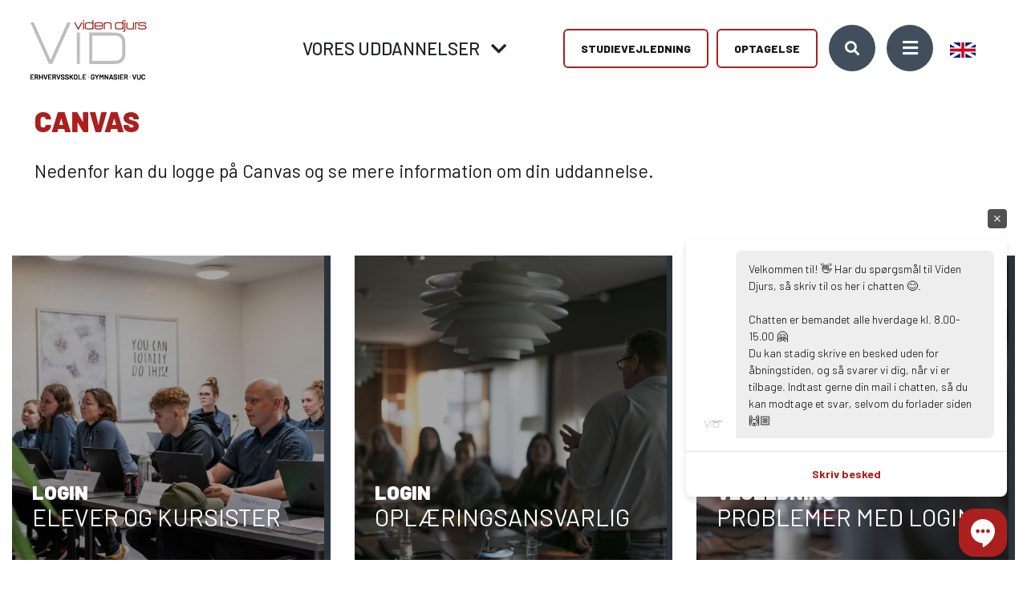

--- FILE ---
content_type: text/html; charset=utf-8
request_url: https://videndjurs.dk/vid-detail/canvas
body_size: 44039
content:



<!DOCTYPE html>

<script src="/js/jquery/jquery-3.3.1.min.js" data-cookieconsent="ignore"></script>
<script src="/js/jquery.lazy.min.js" data-cookieconsent="ignore"></script>
<script src="/js/custom.js?ver=1.1" async data-cookieconsent="ignore"></script>


<html lang="da-DK">
<head>

<meta name="google-site-verification" content="kCcFGiye9tLCCrJ6sodUlvrbMJTS-UrJxJ9yi-NBA2A" />

    <!-- Google Tag Manager -->
    <script>
(function(w,d,s,l,i){w[l]=w[l]||[];w[l].push({'gtm.start':
new Date().getTime(),event:'gtm.js'});var f=d.getElementsByTagName(s)[0],
j=d.createElement(s),dl=l!='dataLayer'?'&l='+l:'';j.async=true;j.src=
'https://www.googletagmanager.com/gtm.js?id='+i+dl;f.parentNode.insertBefore(j,f);
})(window,document,'script','dataLayer','GTM-WRK584N');</script>
    <!-- End Google Tag Manager -->

    <meta charset="UTF-8">
    <meta http-equiv="X-UA-Compatible" content="IE=edge">
    <meta name="viewport" content="width=device-width, initial-scale=1.0, maximum-scale=5.0, user-scalable=yes">
    <meta name="format-detection" content="telephone=no">
    <title>Canvas | Viden Djurs</title>
    
    <meta name="description" content="Her kan du logge på vores  eLærings-platform, Canvas, for elever og kursister fra Viden Djurs samt oplæringsansvarlige. Læs mere eller find vejledning her." />
    <link rel="canonical" href="https://videndjurs.dk/vid-detail/canvas" />
     <meta property="og:image" content="/media/1765/dsc_1502.jpg"> 
    <meta property="og:title" content="Viden Djurs - en verden af uddannelsesmuligheder">
    <link rel="apple-touch-icon" sizes="57x57" href="/img/favicon/favicon.png?width=57&height=57">
<link rel="apple-touch-icon" sizes="60x60" href="/img/favicon/favicon.png?width=60&height=60">
<link rel="apple-touch-icon" sizes="72x72" href="/img/favicon/favicon.png?width=72&height=72">
<link rel="apple-touch-icon" sizes="76x76" href="/img/favicon/favicon.png?width=76&height=76">
<link rel="apple-touch-icon" sizes="114x114" href="/img/favicon/favicon.png?width=113&height=114">
<link rel="apple-touch-icon" sizes="120x120" href="/img/favicon/favicon.png?width=120&height=120">
<link rel="apple-touch-icon" sizes="144x144" href="/img/favicon/favicon.png?width=144&height=144">
<link rel="apple-touch-icon" sizes="152x152" href="/img/favicon/favicon.png?width=152&height=152">
<link rel="apple-touch-icon" sizes="180x180" href="/img/favicon/favicon.png?width=180&height=180">
<link rel="icon" type="image/png" sizes="192x192" href="/img/favicon/favicon.png?width=192&height=192">
<link rel="icon" type="image/png" sizes="32x32" href="/img/favicon/favicon.png?width=32&height=32">
<link rel="icon" type="image/png" sizes="96x96" href="/img/favicon/favicon.png?width=96&height=96">
<link rel="icon" type="image/png" sizes="16x16" href="/img/favicon/favicon.png?width=16&height=16">
<link rel="manifest" href="/img/favicon/manifest.json">
<meta name="msapplication-TileColor" content="#ffffff">
<meta name="msapplication-TileImage" content="/img/favicon/favicon.png?width=144&height=144">
<meta name="theme-color" content="#ffffff">
    
<style>
    *,::after,::before{box-sizing:border-box}html{font-family:sans-serif;line-height:1.15;-webkit-text-size-adjust:100%;-ms-text-size-adjust:100%;-ms-overflow-style:scrollbar;-webkit-tap-highlight-color:transparent}@-ms-viewport{width:device-width}article,aside,figcaption,figure,footer,header,hgroup,main,nav,section{display:block}body{margin:0;font-family:-apple-system,BlinkMacSystemFont,"Segoe UI",Roboto,"Helvetica Neue",Arial,sans-serif,"Apple Color Emoji","Segoe UI Emoji","Segoe UI Symbol","Noto Color Emoji";font-size:1rem;font-weight:400;line-height:1.5;color:#212529;text-align:left;background-color:#fff}[tabindex="-1"]:focus{outline:0!important}hr{box-sizing:content-box;height:0;overflow:visible}h1,h2,h3,h4,h5,h6{margin-top:0;margin-bottom:.5rem}p{margin-top:0;margin-bottom:1rem}abbr[data-original-title],abbr[title]{text-decoration:underline;-webkit-text-decoration:underline dotted;text-decoration:underline dotted;cursor:help;border-bottom:0}address{margin-bottom:1rem;font-style:normal;line-height:inherit}dl,ol,ul{margin-top:0;margin-bottom:1rem}ol ol,ol ul,ul ol,ul ul{margin-bottom:0}dt{font-weight:700}dd{margin-bottom:.5rem;margin-left:0}blockquote{margin:0 0 1rem}dfn{font-style:italic}b,strong{font-weight:bolder}small{font-size:80%}sub,sup{position:relative;font-size:75%;line-height:0;vertical-align:baseline}sub{bottom:-.25em}sup{top:-.5em}a{color:#007bff;text-decoration:none;background-color:transparent;-webkit-text-decoration-skip:objects}a:hover{color:#0056b3;text-decoration:underline}a:not([href]):not([tabindex]){color:inherit;text-decoration:none}a:not([href]):not([tabindex]):focus,a:not([href]):not([tabindex]):hover{color:inherit;text-decoration:none}a:not([href]):not([tabindex]):focus{outline:0}code,kbd,pre,samp{font-family:SFMono-Regular,Menlo,Monaco,Consolas,"Liberation Mono","Courier New",monospace;font-size:1em}pre{margin-top:0;margin-bottom:1rem;overflow:auto;-ms-overflow-style:scrollbar}figure{margin:0 0 1rem}img{vertical-align:middle;border-style:none}svg{overflow:hidden;vertical-align:middle}table{border-collapse:collapse}caption{padding-top:.75rem;padding-bottom:.75rem;color:#6c757d;text-align:left;caption-side:bottom}th{text-align:inherit}label{display:inline-block;margin-bottom:.5rem}button{border-radius:0}button:focus{outline:1px dotted;outline:5px auto -webkit-focus-ring-color}button,input,optgroup,select,textarea{margin:0;font-family:inherit;font-size:inherit;line-height:inherit}button,input{overflow:visible}button,select{text-transform:none}[type=reset],[type=submit],button,html [type=button]{-webkit-appearance:button}[type=button]::-moz-focus-inner,[type=reset]::-moz-focus-inner,[type=submit]::-moz-focus-inner,button::-moz-focus-inner{padding:0;border-style:none}input[type=checkbox],input[type=radio]{box-sizing:border-box;padding:0}input[type=date],input[type=datetime-local],input[type=month],input[type=time]{-webkit-appearance:listbox}textarea{overflow:auto;resize:vertical}fieldset{min-width:0;padding:0;margin:0;border:0}legend{display:block;width:100%;max-width:100%;padding:0;margin-bottom:.5rem;font-size:1.5rem;line-height:inherit;color:inherit;white-space:normal}progress{vertical-align:baseline}[type=number]::-webkit-inner-spin-button,[type=number]::-webkit-outer-spin-button{height:auto}[type=search]{outline-offset:-2px;-webkit-appearance:none}[type=search]::-webkit-search-cancel-button,[type=search]::-webkit-search-decoration{-webkit-appearance:none}::-webkit-file-upload-button{font:inherit;-webkit-appearance:button}output{display:inline-block}summary{display:list-item;cursor:pointer}template{display:none}[hidden]{display:none!important}
    @-ms-viewport{width:device-width}html{box-sizing:border-box;-ms-overflow-style:scrollbar}*,::after,::before{box-sizing:inherit}.container{width:100%;padding-right:15px;padding-left:15px;margin-right:auto;margin-left:auto}@media (min-width:576px){.container{max-width:540px}}@media (min-width:768px){.container{max-width:720px}}@media (min-width:992px){.container{max-width:960px}}@media (min-width:1200px){.container{max-width:1140px}}.container-fluid{width:100%;padding-right:15px;padding-left:15px;margin-right:auto;margin-left:auto}.row{display:-ms-flexbox;display:flex;-ms-flex-wrap:wrap;flex-wrap:wrap;margin-right:-15px;margin-left:-15px}.no-gutters{margin-right:0;margin-left:0}.no-gutters>.col,.no-gutters>[class*=col-]{padding-right:0;padding-left:0}.col,.col-1,.col-10,.col-11,.col-12,.col-2,.col-3,.col-4,.col-5,.col-6,.col-7,.col-8,.col-9,.col-auto,.col-lg,.col-lg-1,.col-lg-10,.col-lg-11,.col-lg-12,.col-lg-2,.col-lg-3,.col-lg-4,.col-lg-5,.col-lg-6,.col-lg-7,.col-lg-8,.col-lg-9,.col-lg-auto,.col-md,.col-md-1,.col-md-10,.col-md-11,.col-md-12,.col-md-2,.col-md-3,.col-md-4,.col-md-5,.col-md-6,.col-md-7,.col-md-8,.col-md-9,.col-md-auto,.col-sm,.col-sm-1,.col-sm-10,.col-sm-11,.col-sm-12,.col-sm-2,.col-sm-3,.col-sm-4,.col-sm-5,.col-sm-6,.col-sm-7,.col-sm-8,.col-sm-9,.col-sm-auto,.col-xl,.col-xl-1,.col-xl-10,.col-xl-11,.col-xl-12,.col-xl-2,.col-xl-3,.col-xl-4,.col-xl-5,.col-xl-6,.col-xl-7,.col-xl-8,.col-xl-9,.col-xl-auto{position:relative;width:100%;min-height:1px;padding-right:15px;padding-left:15px}.col{-ms-flex-preferred-size:0;flex-basis:0;-ms-flex-positive:1;flex-grow:1;max-width:100%}.col-auto{-ms-flex:0 0 auto;flex:0 0 auto;width:auto;max-width:none}.col-1{-ms-flex:0 0 8.333333%;flex:0 0 8.333333%;max-width:8.333333%}.col-2{-ms-flex:0 0 16.666667%;flex:0 0 16.666667%;max-width:16.666667%}.col-3{-ms-flex:0 0 25%;flex:0 0 25%;max-width:25%}.col-4{-ms-flex:0 0 33.333333%;flex:0 0 33.333333%;max-width:33.333333%}.col-5{-ms-flex:0 0 41.666667%;flex:0 0 41.666667%;max-width:41.666667%}.col-6{-ms-flex:0 0 50%;flex:0 0 50%;max-width:50%}.col-7{-ms-flex:0 0 58.333333%;flex:0 0 58.333333%;max-width:58.333333%}.col-8{-ms-flex:0 0 66.666667%;flex:0 0 66.666667%;max-width:66.666667%}.col-9{-ms-flex:0 0 75%;flex:0 0 75%;max-width:75%}.col-10{-ms-flex:0 0 83.333333%;flex:0 0 83.333333%;max-width:83.333333%}.col-11{-ms-flex:0 0 91.666667%;flex:0 0 91.666667%;max-width:91.666667%}.col-12{-ms-flex:0 0 100%;flex:0 0 100%;max-width:100%}.order-first{-ms-flex-order:-1;order:-1}.order-last{-ms-flex-order:13;order:13}.order-0{-ms-flex-order:0;order:0}.order-1{-ms-flex-order:1;order:1}.order-2{-ms-flex-order:2;order:2}.order-3{-ms-flex-order:3;order:3}.order-4{-ms-flex-order:4;order:4}.order-5{-ms-flex-order:5;order:5}.order-6{-ms-flex-order:6;order:6}.order-7{-ms-flex-order:7;order:7}.order-8{-ms-flex-order:8;order:8}.order-9{-ms-flex-order:9;order:9}.order-10{-ms-flex-order:10;order:10}.order-11{-ms-flex-order:11;order:11}.order-12{-ms-flex-order:12;order:12}.offset-1{margin-left:8.333333%}.offset-2{margin-left:16.666667%}.offset-3{margin-left:25%}.offset-4{margin-left:33.333333%}.offset-5{margin-left:41.666667%}.offset-6{margin-left:50%}.offset-7{margin-left:58.333333%}.offset-8{margin-left:66.666667%}.offset-9{margin-left:75%}.offset-10{margin-left:83.333333%}.offset-11{margin-left:91.666667%}@media (min-width:576px){.col-sm{-ms-flex-preferred-size:0;flex-basis:0;-ms-flex-positive:1;flex-grow:1;max-width:100%}.col-sm-auto{-ms-flex:0 0 auto;flex:0 0 auto;width:auto;max-width:none}.col-sm-1{-ms-flex:0 0 8.333333%;flex:0 0 8.333333%;max-width:8.333333%}.col-sm-2{-ms-flex:0 0 16.666667%;flex:0 0 16.666667%;max-width:16.666667%}.col-sm-3{-ms-flex:0 0 25%;flex:0 0 25%;max-width:25%}.col-sm-4{-ms-flex:0 0 33.333333%;flex:0 0 33.333333%;max-width:33.333333%}.col-sm-5{-ms-flex:0 0 41.666667%;flex:0 0 41.666667%;max-width:41.666667%}.col-sm-6{-ms-flex:0 0 50%;flex:0 0 50%;max-width:50%}.col-sm-7{-ms-flex:0 0 58.333333%;flex:0 0 58.333333%;max-width:58.333333%}.col-sm-8{-ms-flex:0 0 66.666667%;flex:0 0 66.666667%;max-width:66.666667%}.col-sm-9{-ms-flex:0 0 75%;flex:0 0 75%;max-width:75%}.col-sm-10{-ms-flex:0 0 83.333333%;flex:0 0 83.333333%;max-width:83.333333%}.col-sm-11{-ms-flex:0 0 91.666667%;flex:0 0 91.666667%;max-width:91.666667%}.col-sm-12{-ms-flex:0 0 100%;flex:0 0 100%;max-width:100%}.order-sm-first{-ms-flex-order:-1;order:-1}.order-sm-last{-ms-flex-order:13;order:13}.order-sm-0{-ms-flex-order:0;order:0}.order-sm-1{-ms-flex-order:1;order:1}.order-sm-2{-ms-flex-order:2;order:2}.order-sm-3{-ms-flex-order:3;order:3}.order-sm-4{-ms-flex-order:4;order:4}.order-sm-5{-ms-flex-order:5;order:5}.order-sm-6{-ms-flex-order:6;order:6}.order-sm-7{-ms-flex-order:7;order:7}.order-sm-8{-ms-flex-order:8;order:8}.order-sm-9{-ms-flex-order:9;order:9}.order-sm-10{-ms-flex-order:10;order:10}.order-sm-11{-ms-flex-order:11;order:11}.order-sm-12{-ms-flex-order:12;order:12}.offset-sm-0{margin-left:0}.offset-sm-1{margin-left:8.333333%}.offset-sm-2{margin-left:16.666667%}.offset-sm-3{margin-left:25%}.offset-sm-4{margin-left:33.333333%}.offset-sm-5{margin-left:41.666667%}.offset-sm-6{margin-left:50%}.offset-sm-7{margin-left:58.333333%}.offset-sm-8{margin-left:66.666667%}.offset-sm-9{margin-left:75%}.offset-sm-10{margin-left:83.333333%}.offset-sm-11{margin-left:91.666667%}}@media (min-width:768px){.col-md{-ms-flex-preferred-size:0;flex-basis:0;-ms-flex-positive:1;flex-grow:1;max-width:100%}.col-md-auto{-ms-flex:0 0 auto;flex:0 0 auto;width:auto;max-width:none}.col-md-1{-ms-flex:0 0 8.333333%;flex:0 0 8.333333%;max-width:8.333333%}.col-md-2{-ms-flex:0 0 16.666667%;flex:0 0 16.666667%;max-width:16.666667%}.col-md-3{-ms-flex:0 0 25%;flex:0 0 25%;max-width:25%}.col-md-4{-ms-flex:0 0 33.333333%;flex:0 0 33.333333%;max-width:33.333333%}.col-md-5{-ms-flex:0 0 41.666667%;flex:0 0 41.666667%;max-width:41.666667%}.col-md-6{-ms-flex:0 0 50%;flex:0 0 50%;max-width:50%}.col-md-7{-ms-flex:0 0 58.333333%;flex:0 0 58.333333%;max-width:58.333333%}.col-md-8{-ms-flex:0 0 66.666667%;flex:0 0 66.666667%;max-width:66.666667%}.col-md-9{-ms-flex:0 0 75%;flex:0 0 75%;max-width:75%}.col-md-10{-ms-flex:0 0 83.333333%;flex:0 0 83.333333%;max-width:83.333333%}.col-md-11{-ms-flex:0 0 91.666667%;flex:0 0 91.666667%;max-width:91.666667%}.col-md-12{-ms-flex:0 0 100%;flex:0 0 100%;max-width:100%}.order-md-first{-ms-flex-order:-1;order:-1}.order-md-last{-ms-flex-order:13;order:13}.order-md-0{-ms-flex-order:0;order:0}.order-md-1{-ms-flex-order:1;order:1}.order-md-2{-ms-flex-order:2;order:2}.order-md-3{-ms-flex-order:3;order:3}.order-md-4{-ms-flex-order:4;order:4}.order-md-5{-ms-flex-order:5;order:5}.order-md-6{-ms-flex-order:6;order:6}.order-md-7{-ms-flex-order:7;order:7}.order-md-8{-ms-flex-order:8;order:8}.order-md-9{-ms-flex-order:9;order:9}.order-md-10{-ms-flex-order:10;order:10}.order-md-11{-ms-flex-order:11;order:11}.order-md-12{-ms-flex-order:12;order:12}.offset-md-0{margin-left:0}.offset-md-1{margin-left:8.333333%}.offset-md-2{margin-left:16.666667%}.offset-md-3{margin-left:25%}.offset-md-4{margin-left:33.333333%}.offset-md-5{margin-left:41.666667%}.offset-md-6{margin-left:50%}.offset-md-7{margin-left:58.333333%}.offset-md-8{margin-left:66.666667%}.offset-md-9{margin-left:75%}.offset-md-10{margin-left:83.333333%}.offset-md-11{margin-left:91.666667%}}@media (min-width:992px){.col-lg{-ms-flex-preferred-size:0;flex-basis:0;-ms-flex-positive:1;flex-grow:1;max-width:100%}.col-lg-auto{-ms-flex:0 0 auto;flex:0 0 auto;width:auto;max-width:none}.col-lg-1{-ms-flex:0 0 8.333333%;flex:0 0 8.333333%;max-width:8.333333%}.col-lg-2{-ms-flex:0 0 16.666667%;flex:0 0 16.666667%;max-width:16.666667%}.col-lg-3{-ms-flex:0 0 25%;flex:0 0 25%;max-width:25%}.col-lg-4{-ms-flex:0 0 33.333333%;flex:0 0 33.333333%;max-width:33.333333%}.col-lg-5{-ms-flex:0 0 41.666667%;flex:0 0 41.666667%;max-width:41.666667%}.col-lg-6{-ms-flex:0 0 50%;flex:0 0 50%;max-width:50%}.col-lg-7{-ms-flex:0 0 58.333333%;flex:0 0 58.333333%;max-width:58.333333%}.col-lg-8{-ms-flex:0 0 66.666667%;flex:0 0 66.666667%;max-width:66.666667%}.col-lg-9{-ms-flex:0 0 75%;flex:0 0 75%;max-width:75%}.col-lg-10{-ms-flex:0 0 83.333333%;flex:0 0 83.333333%;max-width:83.333333%}.col-lg-11{-ms-flex:0 0 91.666667%;flex:0 0 91.666667%;max-width:91.666667%}.col-lg-12{-ms-flex:0 0 100%;flex:0 0 100%;max-width:100%}.order-lg-first{-ms-flex-order:-1;order:-1}.order-lg-last{-ms-flex-order:13;order:13}.order-lg-0{-ms-flex-order:0;order:0}.order-lg-1{-ms-flex-order:1;order:1}.order-lg-2{-ms-flex-order:2;order:2}.order-lg-3{-ms-flex-order:3;order:3}.order-lg-4{-ms-flex-order:4;order:4}.order-lg-5{-ms-flex-order:5;order:5}.order-lg-6{-ms-flex-order:6;order:6}.order-lg-7{-ms-flex-order:7;order:7}.order-lg-8{-ms-flex-order:8;order:8}.order-lg-9{-ms-flex-order:9;order:9}.order-lg-10{-ms-flex-order:10;order:10}.order-lg-11{-ms-flex-order:11;order:11}.order-lg-12{-ms-flex-order:12;order:12}.offset-lg-0{margin-left:0}.offset-lg-1{margin-left:8.333333%}.offset-lg-2{margin-left:16.666667%}.offset-lg-3{margin-left:25%}.offset-lg-4{margin-left:33.333333%}.offset-lg-5{margin-left:41.666667%}.offset-lg-6{margin-left:50%}.offset-lg-7{margin-left:58.333333%}.offset-lg-8{margin-left:66.666667%}.offset-lg-9{margin-left:75%}.offset-lg-10{margin-left:83.333333%}.offset-lg-11{margin-left:91.666667%}}@media (min-width:1200px){.col-xl{-ms-flex-preferred-size:0;flex-basis:0;-ms-flex-positive:1;flex-grow:1;max-width:100%}.col-xl-auto{-ms-flex:0 0 auto;flex:0 0 auto;width:auto;max-width:none}.col-xl-1{-ms-flex:0 0 8.333333%;flex:0 0 8.333333%;max-width:8.333333%}.col-xl-2{-ms-flex:0 0 16.666667%;flex:0 0 16.666667%;max-width:16.666667%}.col-xl-3{-ms-flex:0 0 25%;flex:0 0 25%;max-width:25%}.col-xl-4{-ms-flex:0 0 33.333333%;flex:0 0 33.333333%;max-width:33.333333%}.col-xl-5{-ms-flex:0 0 41.666667%;flex:0 0 41.666667%;max-width:41.666667%}.col-xl-6{-ms-flex:0 0 50%;flex:0 0 50%;max-width:50%}.col-xl-7{-ms-flex:0 0 58.333333%;flex:0 0 58.333333%;max-width:58.333333%}.col-xl-8{-ms-flex:0 0 66.666667%;flex:0 0 66.666667%;max-width:66.666667%}.col-xl-9{-ms-flex:0 0 75%;flex:0 0 75%;max-width:75%}.col-xl-10{-ms-flex:0 0 83.333333%;flex:0 0 83.333333%;max-width:83.333333%}.col-xl-11{-ms-flex:0 0 91.666667%;flex:0 0 91.666667%;max-width:91.666667%}.col-xl-12{-ms-flex:0 0 100%;flex:0 0 100%;max-width:100%}.order-xl-first{-ms-flex-order:-1;order:-1}.order-xl-last{-ms-flex-order:13;order:13}.order-xl-0{-ms-flex-order:0;order:0}.order-xl-1{-ms-flex-order:1;order:1}.order-xl-2{-ms-flex-order:2;order:2}.order-xl-3{-ms-flex-order:3;order:3}.order-xl-4{-ms-flex-order:4;order:4}.order-xl-5{-ms-flex-order:5;order:5}.order-xl-6{-ms-flex-order:6;order:6}.order-xl-7{-ms-flex-order:7;order:7}.order-xl-8{-ms-flex-order:8;order:8}.order-xl-9{-ms-flex-order:9;order:9}.order-xl-10{-ms-flex-order:10;order:10}.order-xl-11{-ms-flex-order:11;order:11}.order-xl-12{-ms-flex-order:12;order:12}.offset-xl-0{margin-left:0}.offset-xl-1{margin-left:8.333333%}.offset-xl-2{margin-left:16.666667%}.offset-xl-3{margin-left:25%}.offset-xl-4{margin-left:33.333333%}.offset-xl-5{margin-left:41.666667%}.offset-xl-6{margin-left:50%}.offset-xl-7{margin-left:58.333333%}.offset-xl-8{margin-left:66.666667%}.offset-xl-9{margin-left:75%}.offset-xl-10{margin-left:83.333333%}.offset-xl-11{margin-left:91.666667%}}.d-none{display:none!important}.d-inline{display:inline!important}.d-inline-block{display:inline-block!important}.d-block{display:block!important}.d-table{display:table!important}.d-table-row{display:table-row!important}.d-table-cell{display:table-cell!important}.d-flex{display:-ms-flexbox!important;display:flex!important}.d-inline-flex{display:-ms-inline-flexbox!important;display:inline-flex!important}@media (min-width:576px){.d-sm-none{display:none!important}.d-sm-inline{display:inline!important}.d-sm-inline-block{display:inline-block!important}.d-sm-block{display:block!important}.d-sm-table{display:table!important}.d-sm-table-row{display:table-row!important}.d-sm-table-cell{display:table-cell!important}.d-sm-flex{display:-ms-flexbox!important;display:flex!important}.d-sm-inline-flex{display:-ms-inline-flexbox!important;display:inline-flex!important}}@media (min-width:768px){.d-md-none{display:none!important}.d-md-inline{display:inline!important}.d-md-inline-block{display:inline-block!important}.d-md-block{display:block!important}.d-md-table{display:table!important}.d-md-table-row{display:table-row!important}.d-md-table-cell{display:table-cell!important}.d-md-flex{display:-ms-flexbox!important;display:flex!important}.d-md-inline-flex{display:-ms-inline-flexbox!important;display:inline-flex!important}}@media (min-width:992px){.d-lg-none{display:none!important}.d-lg-inline{display:inline!important}.d-lg-inline-block{display:inline-block!important}.d-lg-block{display:block!important}.d-lg-table{display:table!important}.d-lg-table-row{display:table-row!important}.d-lg-table-cell{display:table-cell!important}.d-lg-flex{display:-ms-flexbox!important;display:flex!important}.d-lg-inline-flex{display:-ms-inline-flexbox!important;display:inline-flex!important}}@media (min-width:1200px){.d-xl-none{display:none!important}.d-xl-inline{display:inline!important}.d-xl-inline-block{display:inline-block!important}.d-xl-block{display:block!important}.d-xl-table{display:table!important}.d-xl-table-row{display:table-row!important}.d-xl-table-cell{display:table-cell!important}.d-xl-flex{display:-ms-flexbox!important;display:flex!important}.d-xl-inline-flex{display:-ms-inline-flexbox!important;display:inline-flex!important}}@media print{.d-print-none{display:none!important}.d-print-inline{display:inline!important}.d-print-inline-block{display:inline-block!important}.d-print-block{display:block!important}.d-print-table{display:table!important}.d-print-table-row{display:table-row!important}.d-print-table-cell{display:table-cell!important}.d-print-flex{display:-ms-flexbox!important;display:flex!important}.d-print-inline-flex{display:-ms-inline-flexbox!important;display:inline-flex!important}}.flex-row{-ms-flex-direction:row!important;flex-direction:row!important}.flex-column{-ms-flex-direction:column!important;flex-direction:column!important}.flex-row-reverse{-ms-flex-direction:row-reverse!important;flex-direction:row-reverse!important}.flex-column-reverse{-ms-flex-direction:column-reverse!important;flex-direction:column-reverse!important}.flex-wrap{-ms-flex-wrap:wrap!important;flex-wrap:wrap!important}.flex-nowrap{-ms-flex-wrap:nowrap!important;flex-wrap:nowrap!important}.flex-wrap-reverse{-ms-flex-wrap:wrap-reverse!important;flex-wrap:wrap-reverse!important}.flex-fill{-ms-flex:1 1 auto!important;flex:1 1 auto!important}.flex-grow-0{-ms-flex-positive:0!important;flex-grow:0!important}.flex-grow-1{-ms-flex-positive:1!important;flex-grow:1!important}.flex-shrink-0{-ms-flex-negative:0!important;flex-shrink:0!important}.flex-shrink-1{-ms-flex-negative:1!important;flex-shrink:1!important}.justify-content-start{-ms-flex-pack:start!important;justify-content:flex-start!important}.justify-content-end{-ms-flex-pack:end!important;justify-content:flex-end!important}.justify-content-center{-ms-flex-pack:center!important;justify-content:center!important}.justify-content-between{-ms-flex-pack:justify!important;justify-content:space-between!important}.justify-content-around{-ms-flex-pack:distribute!important;justify-content:space-around!important}.align-items-start{-ms-flex-align:start!important;align-items:flex-start!important}.align-items-end{-ms-flex-align:end!important;align-items:flex-end!important}.align-items-center{-ms-flex-align:center!important;align-items:center!important}.align-items-baseline{-ms-flex-align:baseline!important;align-items:baseline!important}.align-items-stretch{-ms-flex-align:stretch!important;align-items:stretch!important}.align-content-start{-ms-flex-line-pack:start!important;align-content:flex-start!important}.align-content-end{-ms-flex-line-pack:end!important;align-content:flex-end!important}.align-content-center{-ms-flex-line-pack:center!important;align-content:center!important}.align-content-between{-ms-flex-line-pack:justify!important;align-content:space-between!important}.align-content-around{-ms-flex-line-pack:distribute!important;align-content:space-around!important}.align-content-stretch{-ms-flex-line-pack:stretch!important;align-content:stretch!important}.align-self-auto{-ms-flex-item-align:auto!important;align-self:auto!important}.align-self-start{-ms-flex-item-align:start!important;align-self:flex-start!important}.align-self-end{-ms-flex-item-align:end!important;align-self:flex-end!important}.align-self-center{-ms-flex-item-align:center!important;align-self:center!important}.align-self-baseline{-ms-flex-item-align:baseline!important;align-self:baseline!important}.align-self-stretch{-ms-flex-item-align:stretch!important;align-self:stretch!important}@media (min-width:576px){.flex-sm-row{-ms-flex-direction:row!important;flex-direction:row!important}.flex-sm-column{-ms-flex-direction:column!important;flex-direction:column!important}.flex-sm-row-reverse{-ms-flex-direction:row-reverse!important;flex-direction:row-reverse!important}.flex-sm-column-reverse{-ms-flex-direction:column-reverse!important;flex-direction:column-reverse!important}.flex-sm-wrap{-ms-flex-wrap:wrap!important;flex-wrap:wrap!important}.flex-sm-nowrap{-ms-flex-wrap:nowrap!important;flex-wrap:nowrap!important}.flex-sm-wrap-reverse{-ms-flex-wrap:wrap-reverse!important;flex-wrap:wrap-reverse!important}.flex-sm-fill{-ms-flex:1 1 auto!important;flex:1 1 auto!important}.flex-sm-grow-0{-ms-flex-positive:0!important;flex-grow:0!important}.flex-sm-grow-1{-ms-flex-positive:1!important;flex-grow:1!important}.flex-sm-shrink-0{-ms-flex-negative:0!important;flex-shrink:0!important}.flex-sm-shrink-1{-ms-flex-negative:1!important;flex-shrink:1!important}.justify-content-sm-start{-ms-flex-pack:start!important;justify-content:flex-start!important}.justify-content-sm-end{-ms-flex-pack:end!important;justify-content:flex-end!important}.justify-content-sm-center{-ms-flex-pack:center!important;justify-content:center!important}.justify-content-sm-between{-ms-flex-pack:justify!important;justify-content:space-between!important}.justify-content-sm-around{-ms-flex-pack:distribute!important;justify-content:space-around!important}.align-items-sm-start{-ms-flex-align:start!important;align-items:flex-start!important}.align-items-sm-end{-ms-flex-align:end!important;align-items:flex-end!important}.align-items-sm-center{-ms-flex-align:center!important;align-items:center!important}.align-items-sm-baseline{-ms-flex-align:baseline!important;align-items:baseline!important}.align-items-sm-stretch{-ms-flex-align:stretch!important;align-items:stretch!important}.align-content-sm-start{-ms-flex-line-pack:start!important;align-content:flex-start!important}.align-content-sm-end{-ms-flex-line-pack:end!important;align-content:flex-end!important}.align-content-sm-center{-ms-flex-line-pack:center!important;align-content:center!important}.align-content-sm-between{-ms-flex-line-pack:justify!important;align-content:space-between!important}.align-content-sm-around{-ms-flex-line-pack:distribute!important;align-content:space-around!important}.align-content-sm-stretch{-ms-flex-line-pack:stretch!important;align-content:stretch!important}.align-self-sm-auto{-ms-flex-item-align:auto!important;align-self:auto!important}.align-self-sm-start{-ms-flex-item-align:start!important;align-self:flex-start!important}.align-self-sm-end{-ms-flex-item-align:end!important;align-self:flex-end!important}.align-self-sm-center{-ms-flex-item-align:center!important;align-self:center!important}.align-self-sm-baseline{-ms-flex-item-align:baseline!important;align-self:baseline!important}.align-self-sm-stretch{-ms-flex-item-align:stretch!important;align-self:stretch!important}}@media (min-width:768px){.flex-md-row{-ms-flex-direction:row!important;flex-direction:row!important}.flex-md-column{-ms-flex-direction:column!important;flex-direction:column!important}.flex-md-row-reverse{-ms-flex-direction:row-reverse!important;flex-direction:row-reverse!important}.flex-md-column-reverse{-ms-flex-direction:column-reverse!important;flex-direction:column-reverse!important}.flex-md-wrap{-ms-flex-wrap:wrap!important;flex-wrap:wrap!important}.flex-md-nowrap{-ms-flex-wrap:nowrap!important;flex-wrap:nowrap!important}.flex-md-wrap-reverse{-ms-flex-wrap:wrap-reverse!important;flex-wrap:wrap-reverse!important}.flex-md-fill{-ms-flex:1 1 auto!important;flex:1 1 auto!important}.flex-md-grow-0{-ms-flex-positive:0!important;flex-grow:0!important}.flex-md-grow-1{-ms-flex-positive:1!important;flex-grow:1!important}.flex-md-shrink-0{-ms-flex-negative:0!important;flex-shrink:0!important}.flex-md-shrink-1{-ms-flex-negative:1!important;flex-shrink:1!important}.justify-content-md-start{-ms-flex-pack:start!important;justify-content:flex-start!important}.justify-content-md-end{-ms-flex-pack:end!important;justify-content:flex-end!important}.justify-content-md-center{-ms-flex-pack:center!important;justify-content:center!important}.justify-content-md-between{-ms-flex-pack:justify!important;justify-content:space-between!important}.justify-content-md-around{-ms-flex-pack:distribute!important;justify-content:space-around!important}.align-items-md-start{-ms-flex-align:start!important;align-items:flex-start!important}.align-items-md-end{-ms-flex-align:end!important;align-items:flex-end!important}.align-items-md-center{-ms-flex-align:center!important;align-items:center!important}.align-items-md-baseline{-ms-flex-align:baseline!important;align-items:baseline!important}.align-items-md-stretch{-ms-flex-align:stretch!important;align-items:stretch!important}.align-content-md-start{-ms-flex-line-pack:start!important;align-content:flex-start!important}.align-content-md-end{-ms-flex-line-pack:end!important;align-content:flex-end!important}.align-content-md-center{-ms-flex-line-pack:center!important;align-content:center!important}.align-content-md-between{-ms-flex-line-pack:justify!important;align-content:space-between!important}.align-content-md-around{-ms-flex-line-pack:distribute!important;align-content:space-around!important}.align-content-md-stretch{-ms-flex-line-pack:stretch!important;align-content:stretch!important}.align-self-md-auto{-ms-flex-item-align:auto!important;align-self:auto!important}.align-self-md-start{-ms-flex-item-align:start!important;align-self:flex-start!important}.align-self-md-end{-ms-flex-item-align:end!important;align-self:flex-end!important}.align-self-md-center{-ms-flex-item-align:center!important;align-self:center!important}.align-self-md-baseline{-ms-flex-item-align:baseline!important;align-self:baseline!important}.align-self-md-stretch{-ms-flex-item-align:stretch!important;align-self:stretch!important}}@media (min-width:992px){.flex-lg-row{-ms-flex-direction:row!important;flex-direction:row!important}.flex-lg-column{-ms-flex-direction:column!important;flex-direction:column!important}.flex-lg-row-reverse{-ms-flex-direction:row-reverse!important;flex-direction:row-reverse!important}.flex-lg-column-reverse{-ms-flex-direction:column-reverse!important;flex-direction:column-reverse!important}.flex-lg-wrap{-ms-flex-wrap:wrap!important;flex-wrap:wrap!important}.flex-lg-nowrap{-ms-flex-wrap:nowrap!important;flex-wrap:nowrap!important}.flex-lg-wrap-reverse{-ms-flex-wrap:wrap-reverse!important;flex-wrap:wrap-reverse!important}.flex-lg-fill{-ms-flex:1 1 auto!important;flex:1 1 auto!important}.flex-lg-grow-0{-ms-flex-positive:0!important;flex-grow:0!important}.flex-lg-grow-1{-ms-flex-positive:1!important;flex-grow:1!important}.flex-lg-shrink-0{-ms-flex-negative:0!important;flex-shrink:0!important}.flex-lg-shrink-1{-ms-flex-negative:1!important;flex-shrink:1!important}.justify-content-lg-start{-ms-flex-pack:start!important;justify-content:flex-start!important}.justify-content-lg-end{-ms-flex-pack:end!important;justify-content:flex-end!important}.justify-content-lg-center{-ms-flex-pack:center!important;justify-content:center!important}.justify-content-lg-between{-ms-flex-pack:justify!important;justify-content:space-between!important}.justify-content-lg-around{-ms-flex-pack:distribute!important;justify-content:space-around!important}.align-items-lg-start{-ms-flex-align:start!important;align-items:flex-start!important}.align-items-lg-end{-ms-flex-align:end!important;align-items:flex-end!important}.align-items-lg-center{-ms-flex-align:center!important;align-items:center!important}.align-items-lg-baseline{-ms-flex-align:baseline!important;align-items:baseline!important}.align-items-lg-stretch{-ms-flex-align:stretch!important;align-items:stretch!important}.align-content-lg-start{-ms-flex-line-pack:start!important;align-content:flex-start!important}.align-content-lg-end{-ms-flex-line-pack:end!important;align-content:flex-end!important}.align-content-lg-center{-ms-flex-line-pack:center!important;align-content:center!important}.align-content-lg-between{-ms-flex-line-pack:justify!important;align-content:space-between!important}.align-content-lg-around{-ms-flex-line-pack:distribute!important;align-content:space-around!important}.align-content-lg-stretch{-ms-flex-line-pack:stretch!important;align-content:stretch!important}.align-self-lg-auto{-ms-flex-item-align:auto!important;align-self:auto!important}.align-self-lg-start{-ms-flex-item-align:start!important;align-self:flex-start!important}.align-self-lg-end{-ms-flex-item-align:end!important;align-self:flex-end!important}.align-self-lg-center{-ms-flex-item-align:center!important;align-self:center!important}.align-self-lg-baseline{-ms-flex-item-align:baseline!important;align-self:baseline!important}.align-self-lg-stretch{-ms-flex-item-align:stretch!important;align-self:stretch!important}}@media (min-width:1200px){.flex-xl-row{-ms-flex-direction:row!important;flex-direction:row!important}.flex-xl-column{-ms-flex-direction:column!important;flex-direction:column!important}.flex-xl-row-reverse{-ms-flex-direction:row-reverse!important;flex-direction:row-reverse!important}.flex-xl-column-reverse{-ms-flex-direction:column-reverse!important;flex-direction:column-reverse!important}.flex-xl-wrap{-ms-flex-wrap:wrap!important;flex-wrap:wrap!important}.flex-xl-nowrap{-ms-flex-wrap:nowrap!important;flex-wrap:nowrap!important}.flex-xl-wrap-reverse{-ms-flex-wrap:wrap-reverse!important;flex-wrap:wrap-reverse!important}.flex-xl-fill{-ms-flex:1 1 auto!important;flex:1 1 auto!important}.flex-xl-grow-0{-ms-flex-positive:0!important;flex-grow:0!important}.flex-xl-grow-1{-ms-flex-positive:1!important;flex-grow:1!important}.flex-xl-shrink-0{-ms-flex-negative:0!important;flex-shrink:0!important}.flex-xl-shrink-1{-ms-flex-negative:1!important;flex-shrink:1!important}.justify-content-xl-start{-ms-flex-pack:start!important;justify-content:flex-start!important}.justify-content-xl-end{-ms-flex-pack:end!important;justify-content:flex-end!important}.justify-content-xl-center{-ms-flex-pack:center!important;justify-content:center!important}.justify-content-xl-between{-ms-flex-pack:justify!important;justify-content:space-between!important}.justify-content-xl-around{-ms-flex-pack:distribute!important;justify-content:space-around!important}.align-items-xl-start{-ms-flex-align:start!important;align-items:flex-start!important}.align-items-xl-end{-ms-flex-align:end!important;align-items:flex-end!important}.align-items-xl-center{-ms-flex-align:center!important;align-items:center!important}.align-items-xl-baseline{-ms-flex-align:baseline!important;align-items:baseline!important}.align-items-xl-stretch{-ms-flex-align:stretch!important;align-items:stretch!important}.align-content-xl-start{-ms-flex-line-pack:start!important;align-content:flex-start!important}.align-content-xl-end{-ms-flex-line-pack:end!important;align-content:flex-end!important}.align-content-xl-center{-ms-flex-line-pack:center!important;align-content:center!important}.align-content-xl-between{-ms-flex-line-pack:justify!important;align-content:space-between!important}.align-content-xl-around{-ms-flex-line-pack:distribute!important;align-content:space-around!important}.align-content-xl-stretch{-ms-flex-line-pack:stretch!important;align-content:stretch!important}.align-self-xl-auto{-ms-flex-item-align:auto!important;align-self:auto!important}.align-self-xl-start{-ms-flex-item-align:start!important;align-self:flex-start!important}.align-self-xl-end{-ms-flex-item-align:end!important;align-self:flex-end!important}.align-self-xl-center{-ms-flex-item-align:center!important;align-self:center!important}.align-self-xl-baseline{-ms-flex-item-align:baseline!important;align-self:baseline!important}.align-self-xl-stretch{-ms-flex-item-align:stretch!important;align-self:stretch!important}}
    @charset "UTF-8";.clearfix::after{display:block;content:"";clear:both;}.left{text-align:left;}.center{text-align:center;}.right{text-align:right;}p{font-family:"Barlow",sans-serif;font-size:23px;font-weight:400;line-height:32px;}.clearfix::after{display:block;content:"";clear:both;}.left{text-align:left;}.center{text-align:center;}.right{text-align:right;}p{font-family:"Barlow",sans-serif;font-size:23px;font-weight:400;line-height:32px;}a{-moz-transition:200ms all ease-in-out;-o-transition:200ms all ease-in-out;-webkit-transition:200ms all ease-in-out;transition:200ms all ease-in-out;-moz-transition-property:all;-o-transition-property:all;-webkit-transition-property:all;transition-property:all;color:#000;}a:hover{text-decoration:none;}.padding__none{padding:0;}.padding__small{padding:30px;}.background__grey{background-color:#efefef;padding:30px 0;}.background__padding{padding:30px;}body *{font-family:"Barlow",sans-serif;}h1{font-family:"Barlow",sans-serif;}h2{font-family:"Barlow",sans-serif;}h3{font-family:"Barlow",sans-serif;}h4{font-family:"Barlow",sans-serif;}h5{font-family:"Barlow",sans-serif;}h6{font-family:"Barlow",sans-serif;}h1{font-size:40px;color:#19191d;font-weight:700;line-height:50px;}h2{font-size:35px;color:#19191d;font-weight:700;line-height:42px;}h3{font-size:30px;color:#19191d;font-weight:700;line-height:37px;}h4{font-size:22px;color:#19191d;font-weight:700;line-height:39px;}p{font-size:16px;color:#19191d;font-weight:400;line-height:25px;}.backgroundOn{background-color:#efefef;padding:48px 0;box-shadow:0 3px 6px rgba(0,0,0,.16);}.backgroundOn .tekstContainer h3{color:#fff;font-weight:300;}.backgroundOn .tekstContainer h3 span{color:#fff;}.backgroundOn .tekstContainer p,.backgroundOn .tekstContainer a,.backgroundOn .tekstContainer li,.backgroundOn .tekstContainer h2,.backgroundOn .tekstContainer h1,.backgroundOn .tekstContainer h4,.backgroundOn .tekstContainer h5{color:#fff;}.backgroundOn .tekstContainer p span,.backgroundOn .tekstContainer a span,.backgroundOn .tekstContainer li span,.backgroundOn .tekstContainer h2 span,.backgroundOn .tekstContainer h1 span,.backgroundOn .tekstContainer h4 span,.backgroundOn .tekstContainer h5 span{color:#fff;}.backgroundOn .ctaKnap{color:#fff;border-color:#fff;position:absolute;right:15px;top:50%;transform:translateY(-50%);}@media(max-width:991px){.backgroundOn .ctaKnap{position:relative;right:auto;top:0;transform:translateY(0);margin-top:20px;margin-bottom:0;}}.backgroundOn .ctaKnap:hover{border:3px solid #fff;background-color:#fff;color:#414e5c;}.clearfix::after{display:block;content:"";clear:both;}.left{text-align:left;}.center{text-align:center;}.right{text-align:right;}p{font-family:"Barlow",sans-serif;font-size:23px;font-weight:400;line-height:32px;}footer{margin-top:0;background:#eeefee;}footer .topFooter{padding:100px 0;border-top:1px solid #efefef;}footer .topFooter .footerSection .tekstWrapper{display:flex;}footer .topFooter .footerSection .tekstWrapper p{font-size:21px;}footer .topFooter .footerSection h3{font-size:20px;font-weight:500;font-family:"Barlow",sans-serif;writing-mode:vertical-lr;text-orientation:mixed;transform:rotate(180deg);position:absolute;top:0;left:0;margin-left:0;text-transform:uppercase;margin-left:15px;}footer .topFooter .footerSection h3:after{content:'';height:3px;width:28px;background:#ac1f1f;display:inline-block;margin-top:20px;}footer .topFooter .footerSection p{padding-left:50px;color:#696969;}footer .topFooter .footerSection p a{color:#696969;}footer .topFooter .footerSection p a[href="tel:87580400"],footer .topFooter .footerSection p a[href="mailto:info@videndjurs.dk"]{color:#ac1f1f;}footer .topFooter .footerSection p a:hover{color:#ac1f1f;}footer .topFooter .footerSection ul{list-style:none;padding-left:0;}footer .topFooter .footerSection ul li{font-size:15px;color:#19191d;font-weight:400;}footer .topFooter .footerSection ul li a{font-size:15px;color:#696969;font-weight:400;}footer .topFooter .footerSection ul li a:hover{color:#414e5c;}footer .topFooter .footerSection ul li strong{font-weight:600;}footer .topFooter .footerSection .socialMedia{display:flex;flex-wrap:wrap;}footer .topFooter .footerSection .socialMedia a{-moz-transition:200ms all ease-in-out;-o-transition:200ms all ease-in-out;-webkit-transition:200ms all ease-in-out;transition:200ms all ease-in-out;-moz-transition-property:all;-o-transition-property:all;-webkit-transition-property:all;transition-property:all;display:flex;align-items:center;justify-content:center;height:35px;width:35px;border-radius:20px;border:1px solid #19191d;margin-right:10px;margin-bottom:10px;}footer .topFooter .footerSection .socialMedia a i{-moz-transition:200ms all ease-in-out;-o-transition:200ms all ease-in-out;-webkit-transition:200ms all ease-in-out;transition:200ms all ease-in-out;-moz-transition-property:all;-o-transition-property:all;-webkit-transition-property:all;transition-property:all;font-size:16px;color:#19191d;}footer .topFooter .footerSection .socialMedia a:hover{border:1px solid #414e5c;}footer .topFooter .footerSection .socialMedia a:hover i{color:#414e5c;}footer .bottomFooter{background-color:#efefef;padding:10px 0;text-align:center;}footer .bottomFooter p{font-size:13px;color:#19191d;font-weight:400;margin-bottom:0;}footer .bottomFooter p a{font-size:13px;color:#19191d;font-weight:400;}footer .bottomFooter p a:hover{color:#414e5c;}.clearfix::after{display:block;content:"";clear:both;}.left{text-align:left;}.center{text-align:center;}.right{text-align:right;}p{font-family:"Barlow",sans-serif;font-size:23px;font-weight:400;line-height:32px;}header{-moz-transition:200ms all ease-in-out;-o-transition:200ms all ease-in-out;-webkit-transition:200ms all ease-in-out;transition:200ms all ease-in-out;-moz-transition-property:all;-o-transition-property:all;-webkit-transition-property:all;transition-property:all;position:relative;z-index:99;background-color:#fff;padding:0;margin-bottom:70px;}header .topMenu{padding-right:0;padding-left:0;background:#eeefee;width:100%;max-width:100vw;height:53px;}header .topMenu .buttonHolder{float:right;display:flex;align-items:center;height:53px;}header .topMenu .buttonHolder a{color:#19191d;margin-right:37px;font-size:16px;font-weight:400;z-index:50;}header .topMenu .buttonHolder a:before{content:"";font-size:13px;margin-right:10px;font-weight:600;font-family:'Font Awesome 5 Pro';vertical-align:middle;}header .topMenu .buttonHolder a:last-of-type{margin-right:30px;}header .topMenu .buttonHolder a:hover{color:#696969;}header .topMenu .buttonHolder p{font-size:16px;margin-bottom:0;line-height:24px;}header .topMenu .buttonHolder p select{background:none;outline:none;margin-left:18px;border:none;}header .topMenu .buttonHolder p select option{background:none;}header .topMenu .buttonHolder p select:focus{outline:none;}header .topMenu .buttonHolder p select:hover{cursor:pointer;}header.fixed{position:fixed;top:0;left:0;width:100%;padding:0 0;}header.fixed.active{background-color:#fff;padding:0;-webkit-box-shadow:0 0 5px 0 rgba(0,0,0,.3);-moz-box-shadow:0 0 5px 0 rgba(0,0,0,.3);box-shadow:0 0 5px 0 rgba(0,0,0,.3);}header.fixed.active .headerContent{margin-top:20px;transition:200ms all ease-in-out;}header .headerContent{background-color:#fff;padding:0 30px;padding-right:0;height:80px;padding-left:0;margin-top:60px;}header .headerContent .logoHolder{display:flex;align-items:center;height:80px;}header .headerContent .logoHolder a{z-index:40;}header .headerContent .logoHolder a:hover{filter:none;}header .headerContent .logoHolder img{-moz-transition:200ms all ease-in-out;-o-transition:200ms all ease-in-out;-webkit-transition:200ms all ease-in-out;transition:200ms all ease-in-out;-moz-transition-property:all;-o-transition-property:all;-webkit-transition-property:all;transition-property:all;height:auto;z-index:50;}header .headerContent .menuHolder{display:flex;align-items:center;justify-content:flex-end;height:80px;}header .headerContent .menuHolder .megaMenu-primary--label{font-size:24px;font-weight:500;font-family:"Barlow",sans-serif;text-transform:uppercase;padding-right:15px;}header .headerContent .menuHolder .megaMenu-primary--label i{margin-left:10px;}header .headerContent .menuHolder .megaMenu-primary--label:hover{cursor:pointer;}header .headerContent .buttonHolder{display:flex;align-items:center;justify-content:flex-end;height:80px;}header .headerContent .buttonHolder a{font-size:18px;color:#19191d;font-weight:800;padding:12px 20px;border-radius:6px;text-transform:uppercase;border:2px solid #ac1f1f;z-index:40;transition:200ms all ease-in-out;}header .headerContent .buttonHolder a:first-child{padding:12px 27px;}header .headerContent .buttonHolder a:hover{color:#fff;background:#ac1f1f;transition:200ms all ease-in-out;filter:none;}header .headerContent .buttonHolder .searchIcon,header .headerContent .buttonHolder .burgerMenu{background:#414e5c;border:none;color:#fff;border-radius:50%;margin-left:35px;z-index:50;height:58px;width:58px;position:relative;}header .headerContent .buttonHolder .searchIcon:hover,header .headerContent .buttonHolder .burgerMenu:hover{cursor:pointer;}header .headerContent .buttonHolder .searchIcon i,header .headerContent .buttonHolder .burgerMenu i{bottom:50%;position:absolute;transform:translateY(50%);}header .headerContent .buttonHolder .burgerMenu{margin-left:20px;padding:12px 20px;z-index:50;transition:200ms background ease-in-out;}header .headerContent .buttonHolder .burgerMenu i{font-size:22px;}header .headerContent .buttonHolder .burgerMenu:hover{cursor:pointer;background:#ac1f1f;transition:200ms background ease-in-out;}.megaMenu-primary__wrapper{opacity:0;display:block;pointer-events:none;width:100vw !important;height:100vh !important;position:fixed !important;}.megaMenu-primary{background:#fff;opacity:1;position:fixed;width:100vw;height:100vh;transition:300ms all ease-in-out;}.megaMenu-primary--show{left:0;top:0;padding-top:110px;transition:300ms all ease-in-out;background-repeat:no-repeat;background-size:cover;}.megaMenu-primary--show .closePrimaryMenuSpan{display:flex;justify-content:flex-end;}.megaMenu-primary--show .closePrimaryMenuSpan i{transition:200ms all ease-in-out;font-size:45px;}.megaMenu-primary--show .closePrimaryMenuSpan i:hover{cursor:pointer;color:#696969;transition:200ms all ease-in-out;}.megaMenu-primary__tekstWrapper{margin-bottom:65px;}.megaMenu-primary__tekstWrapper h3{color:#424e5c;font-size:29px;font-family:"Barlow",sans-serif;font-weight:bold;text-transform:uppercase;margin-bottom:12px;}.megaMenu-primary__tekstWrapper h3 a{color:#424e5c;font-size:29px;font-family:"Barlow",sans-serif;font-weight:bold;text-transform:uppercase;margin-bottom:12px;}.megaMenu-primary__tekstWrapper h3 a:hover{color:#424e5c;}.megaMenu-primary__tekstWrapper .tekst{color:#696969;font-size:18px;line-height:23px;margin-bottom:30px;max-width:426px;}.megaMenu-primary__tekstWrapper__link{display:block;color:#ac1f1f;font-size:21px;font-weight:500;text-transform:none;}.megaMenu-primary__tekstWrapper__link:before{content:"";font-size:20px;margin-right:10px;font-weight:600;font-family:'Font Awesome 5 Pro';vertical-align:middle;}.megaMenu-primary__tekstWrapper__link:hover{color:#811717;}.megaMenu-secondary__wrapper{opacity:0;display:block;pointer-events:none;}.megaMenu-secondary{background:#fff;opacity:1;position:fixed;width:100vw;height:100vh;top:0;z-index:110;left:0;padding-top:110px;background-repeat:no-repeat;background-size:cover;}.megaMenu-secondary .closePrimaryMenuSpan{display:flex;justify-content:flex-end;}.megaMenu-secondary .closePrimaryMenuSpan i{font-size:45px;transition:200ms all ease-in-out;}.megaMenu-secondary .closePrimaryMenuSpan i:hover{cursor:pointer;color:#696969;transition:200ms all ease-in-out;}.megaMenu-secondary__tekstWrapper{margin-bottom:65px;}.megaMenu-secondary__tekstWrapper h3{color:#424e5c;font-size:29px;font-family:"Barlow",sans-serif;font-weight:bold;text-transform:none;margin-bottom:12px;margin-left:55px;transition:200ms ease-in-out color;}.megaMenu-secondary__tekstWrapper .tekst{color:#696969;font-size:18px;line-height:23px;margin-bottom:30px;max-width:426px;max-width:290px;margin-left:55px;}.megaMenu-secondary__tekstWrapper__link{display:block;color:#ac1f1f;font-size:21px;font-weight:600;text-transform:none;}.megaMenu-secondary__tekstWrapper__link .tekst{font-weight:400;}.megaMenu-secondary__tekstWrapper__link:before{content:"";font-size:20px;margin-right:10px;font-weight:900;font-family:'Font Awesome 5 Pro';vertical-align:middle;color:#fff;background:#ac1f1f;position:absolute;transform:translateY(15%);border-radius:50%;padding:0 11px;width:32px;height:29px;}.megaMenu-secondary__tekstWrapper__link:hover h3{color:#ac1f1f;transition:200ms ease-in-out color;}.megaMenu-secondary__tekstWrapper__link:hover:before{filter:none;}.showSecondaryMenu{opacity:1;position:absolute;width:100%;pointer-events:all;height:100%;padding-top:110px;transform:none;}header .headerContent .menuHolder .megaMenu-primary--label{z-index:30;}.megaMenu-primary__wrapper{transition:300ms all ease-in-out;}.megaMenu-primary--action{opacity:1 !important;transition:300ms all ease-in-out;transform:none !important;pointer-events:all;z-index:102;left:0;top:0;}.searchOverlay{opacity:0;pointer-events:none;position:fixed;height:calc(100% - 170px);width:100%;background:#eeefee;top:230px;display:flex;justify-content:center;align-items:center;transition:200ms all ease-in;}.searchOverlay--show{pointer-events:all;opacity:1;transition:200ms all ease-in;}.searchOverlay__content h3{font-size:41px;font-weight:800;color:#ac1f1f;margin-bottom:45px;text-align:center;text-transform:uppercase;}.searchOverlay__content form{position:relative;}.searchOverlay__content form input{border-radius:4px;background:#fff;border-width:0;width:100%;height:88px;font-size:23px;padding-left:25px;width:774px;}.searchOverlay__content form input:focus{outline:none;}.searchOverlay__content form button{position:absolute;right:20px;border:none;background:none;top:50%;transform:translateY(-50%);}.searchOverlay__content form button i{color:#ac1f1f;font-size:40px;}.searchOverlay__content form button i:focus{outline:none;}.searchresult__container{display:flex;align-items:center;max-width:774px;margin:auto;}.searchResult{background:#eeefee;margin:auto;}.searchResult__container{display:flex;justify-content:center;align-items:center;}.searchResult__form__results{max-width:774px;padding-left:0;}.searchResult__form{margin-bottom:45px;padding-top:90px;}.searchResult__form h1{font-size:41px;font-weight:800;color:#ac1f1f;margin-bottom:45px;text-align:center;text-transform:uppercase;}.searchResult__form form{position:relative;}.searchResult__form input{border-radius:4px;background:#fff;border-width:0;width:100%;height:88px;font-size:23px;padding-left:25px;width:774px;}.searchResult__form input:focus{outline:none;}.searchResult__form button{position:absolute;right:20px;border:none;background:none;top:50%;transform:translateY(-50%);}.searchResult__form button i{color:#ac1f1f;font-size:40px;}.searchResult__form button i:focus{outline:none;}.newsLine{margin-bottom:15px;}.newsLine p{color:#ac1f1f;font-size:14px;margin-bottom:0;}.newsLine a h4{font-size:23px;color:#19191d;text-decoration:underline;font-weight:400;}.focusSearch{overflow-y:hidden;}.dropbtn{color:#19191d;font-size:16px;border:none;cursor:pointer;}.dropbtn span{font-size:14px;}.dropbtn:hover,.dropbtn:focus{outline:none;}.dropdown{position:relative;display:inline-block;}.dropdown-content{display:none;position:absolute;background-color:#f1f1f1;min-width:160px;box-shadow:0 8px 16px 0 rgba(0,0,0,.2);z-index:60;}.dropdown-content a{color:#000;padding:12px 16px;text-decoration:none;display:block;margin-right:0;}.dropdown-content a:before{content:none;}.dropdown-content a:hover{background-color:#ddd;}.show{display:block;}header .topMenu .buttonHolder .dropdown-content{min-width:0;margin-top:10px;}header .topMenu .buttonHolder .dropdown-content a{margin-right:0;}header .topMenu .buttonHolder .dropdown-content a:before{content:none;}header .topMenu .buttonHolder .dropdown-content a:hover{background-color:#ddd;filter:none;}.clearfix::after{display:block;content:"";clear:both;}.left{text-align:left;}.center{text-align:center;}.right{text-align:right;}p{font-family:"Barlow",sans-serif;font-size:23px;font-weight:400;line-height:32px;}.mobileNav{position:fixed;bottom:15px;right:15px;height:50px;width:100px;background-color:#414e5c;z-index:100;box-shadow:3px 5px 15px rgba(0,0,0,.29);display:flex;align-items:center;justify-content:space-between;padding:0 20px;}.mobileNav__toggle{display:flex;align-items:center;justify-content:center;flex-direction:row-reverse;}.mobileNav__toggle i{font-size:20px;color:#fff;font-weight:400;margin-left:10px;}.mobileNav__toggle span{font-size:12px;color:#fff;font-weight:700;line-height:12px;}.mobileOverlay{-moz-transition:200ms all ease-in-out;-o-transition:200ms all ease-in-out;-webkit-transition:200ms all ease-in-out;transition:200ms all ease-in-out;-moz-transition-property:all;-o-transition-property:all;-webkit-transition-property:all;transition-property:all;position:fixed;top:0;left:0;background-color:rgba(0,0,0,.2);height:100%;width:100%;z-index:99;opacity:0;pointer-events:none;}.mobileOverlay.active{opacity:1;pointer-events:all;}.mobileMenu{-moz-transition:200ms all ease-in-out;-o-transition:200ms all ease-in-out;-webkit-transition:200ms all ease-in-out;transition:200ms all ease-in-out;-moz-transition-property:all;-o-transition-property:all;-webkit-transition-property:all;transition-property:all;position:fixed;bottom:-100%;left:0;background-color:#fff;height:auto;width:100%;z-index:101;box-shadow:3px 5px 15px rgba(0,0,0,.19);opacity:0;}.mobileMenu.show{bottom:0;opacity:1;}.mobileMenu__header{border-bottom:1px solid #f1f1f1;position:relative;display:flex;align-items:center;justify-content:center;height:60px;}.mobileMenu__header p{font-size:15px;color:#414e5c;font-weight:800;font-family:"Barlow",sans-serif;margin-bottom:0;}.mobileMenu__header__close{display:flex;align-items:center;justify-content:center;height:30px;width:30px;background-color:#f1f1f1;border-radius:40px;position:absolute;top:50%;transform:translateY(-50%);right:13px;}.mobileMenu__header__close i{font-size:14px;color:#414e5c;font-weight:400;}.mobileMenu__menu{display:flex;flex-direction:column;align-items:center;padding:30px 15px;width:100%;}.mobileMenu__menu.activeMenu>.mobileMenu__menu__link:not(.active){opacity:.1;pointer-events:none;}.mobileMenu__menu__link{position:relative;width:100%;display:flex;justify-content:space-between;flex-wrap:wrap;}.mobileMenu__menu__link.active span:after{content:"";}.mobileMenu__menu__link a{font-size:15px;color:#19191d;font-weight:700;position:relative;margin:5px 0;display:inline-block;width:calc(100% - 32px);}.mobileMenu__menu__link a.active{color:#414e5c;}.mobileMenu__menu__link span{position:relative;}.mobileMenu__menu__link span:after{-moz-transition:200ms all ease-in-out;-o-transition:200ms all ease-in-out;-webkit-transition:200ms all ease-in-out;transition:200ms all ease-in-out;-moz-transition-property:all;-o-transition-property:all;-webkit-transition-property:all;transition-property:all;font-size:15px;color:#414e5c;font-weight:400;content:"";font-family:'Font Awesome 5 Pro';position:absolute;top:50%;transform:translateY(-50%);right:0;}.mobileMenu__menu__link__sub{-moz-transition:200ms all ease-in-out;-o-transition:200ms all ease-in-out;-webkit-transition:200ms all ease-in-out;transition:200ms all ease-in-out;-moz-transition-property:all;-o-transition-property:all;-webkit-transition-property:all;transition-property:all;max-height:0;overflow:hidden;width:100%;}.mobileMenu__menu__link__sub__link{-moz-transition:200ms all ease-in-out;-o-transition:200ms all ease-in-out;-webkit-transition:200ms all ease-in-out;transition:200ms all ease-in-out;-moz-transition-property:all;-o-transition-property:all;-webkit-transition-property:all;transition-property:all;opacity:0;width:100%;}.mobileMenu__menu__link__sub__link a{font-size:13px;color:#19191d;font-weight:700;}.mobileMenu__menu__link__sub__link.activeSub a{font-size:13px;color:#414e5c;font-weight:700;}.mobileMenu__menu__link__sub.toggled{max-height:1000px;}.mobileMenu__menu__link__sub.toggled .mobileMenu__menu__link__sub__link{opacity:1;transition-delay:.2s;}.mobileMenu__langs{display:none;}.mobileMenu__bottom{display:flex;justify-content:space-between;align-items:center;padding:10px 15px;border-top:1px solid #f1f1f1;}.mobileMenu__bottom__link{border-radius:5px;background-color:#f1f1f1;display:flex;flex-direction:column;justify-content:center;align-items:center;margin:5px;width:calc((100%/3) - 5px);padding:7px 5px;}.mobileMenu__bottom__link i{font-size:16px;color:#414e5c;font-weight:700;}.mobileMenu__bottom__link span{font-size:12px;color:#19191d;font-weight:700;margin-top:2px;}@media(min-width:1200px){.mobileNav,.mobileMenu,.mobileOverlay,.mobileOverlay.active{display:none;}}@media(max-width:1199.98px){.menuBtnHolder,nav#menu,.menuBtnHolder.menuFixed,.mobileMenuHeightSpacer{display:none !important;}}@media(min-width:768px) and (max-width:1199px){.mobileMenu{right:-100%;left:auto;height:100vh;width:50%;bottom:0;}.mobileMenu.show{bottom:0;opacity:1;right:0;}.mobileNav{bottom:auto;top:15px;}}.clearfix::after{display:block;content:"";clear:both;}.left{text-align:left;}.center{text-align:center;}.right{text-align:right;}p{font-family:"Barlow",sans-serif;font-size:23px;font-weight:400;line-height:32px;}.forsideSlider__content{padding-left:0;padding-right:0;}.slider{position:relative;}.slider .owl-item{height:875px;}.slider .owl-item .item{position:relative;}.slider .owl-item .item .sliderImage{background-size:cover;background-position:center;background-repeat:no-repeat;height:775px;width:1674px;margin:auto;}.slider .owl-item .item .sliderImage .overlay{display:flex;align-items:center;}.slider .owl-item .item .sliderImage .overlay h3,.slider .owl-item .item .sliderImage .overlay h1{font-size:60px;color:#fff;font-weight:900;text-transform:uppercase;}.slider .owl-item .item .sliderImage .overlay p{font-size:22px;color:#fff;font-weight:400;line-height:29px;}.slider .owl-item .item .sliderImage .overlay .container{background:#414e5c;width:1146px;height:423px;position:absolute;right:0;bottom:-100px;}.slider .owl-item .item .sliderImage .overlay .container h3,.slider .owl-item .item .sliderImage .overlay .container h1{color:#fff;font-size:65px;font-family:"Barlow",sans-serif;font-weight:900;line-height:60px;text-transform:uppercase;padding-top:85px;padding-left:220px;padding-bottom:25px;}.slider .owl-item .item .sliderImage .overlay .container p{font-family:"Barlow",sans-serif;font-weight:400;font-size:23px;line-height:32px;padding-bottom:25px;padding-left:220px;max-width:880px;}.slider .owl-item .item .sliderImage .overlay .container p a{background:#ac1f1f;color:#fff;text-transform:uppercase;padding:18px 45px;font-family:"Barlow",sans-serif;font-weight:bold;font-size:16px;border-radius:17px;}.slider .owl-item .item .sliderImage .overlay .container p a:hover{background:#811717;color:#e6e6e6;}.slider .customNav{position:absolute;top:50%;transform:translateY(-50%);z-index:99;width:calc(100% - 60px);display:flex;justify-content:space-between;left:30px;}.slider .customNav.hidden{display:none;}.slider .customNav button{-moz-transition:200ms all ease-in-out;-o-transition:200ms all ease-in-out;-webkit-transition:200ms all ease-in-out;transition:200ms all ease-in-out;-moz-transition-property:all;-o-transition-property:all;-webkit-transition-property:all;transition-property:all;background-color:transparent;background-image:none;border:none;box-shadow:none;outline:none;}.slider .customNav button i{-moz-transition:200ms all ease-in-out;-o-transition:200ms all ease-in-out;-webkit-transition:200ms all ease-in-out;transition:200ms all ease-in-out;-moz-transition-property:all;-o-transition-property:all;-webkit-transition-property:all;transition-property:all;font-size:30px;color:#fff;}.slider .customNav button i:hover{color:#414e5c;cursor:pointer;}.slider .customDots{position:absolute;left:50%;transform:translateX(-50%);bottom:30px;z-index:99;counter-reset:dots;}.slider .customDots.hidden{display:none;}.slider .customDots button{position:relative;background-color:transparent;background-image:none;border:none;box-shadow:none;outline:none;}.slider .customDots button:before{-moz-transition:200ms all ease-in-out;-o-transition:200ms all ease-in-out;-webkit-transition:200ms all ease-in-out;transition:200ms all ease-in-out;-moz-transition-property:all;-o-transition-property:all;-webkit-transition-property:all;transition-property:all;counter-increment:dots;content:"0" counter(dots);font-size:16px;color:#fff;font-weight:600;opacity:.7;}.slider .customDots button.active:before,.slider .customDots button:hover:before{opacity:1;cursor:pointer;}.overlayMobileSlider{display:none;}@media(min-width:992px) and (max-width:1199.98px){.forsideSlider .slider .owl-item{height:auto;}.forsideSlider .slider .owl-item .item .sliderImage{width:100%;height:450px;}.forsideSlider .slider .owl-item .item .sliderImage .overlay{display:none;}.forsideSlider .slider .owl-item .item .overlayMobileSlider{display:block;background:#414e5c;padding-top:35px;padding-bottom:35px;}.forsideSlider .slider .owl-item .item .overlayMobileSlider h3{color:#fff;margin-bottom:20px;font-size:38px;text-transform:uppercase;}.forsideSlider .slider .owl-item .item .overlayMobileSlider p{color:#fff;font-size:20px;line-height:25px;}.forsideSlider .slider .owl-item .item .overlayMobileSlider p:last-child{margin-top:25px;}.forsideSlider .slider .owl-item .item .overlayMobileSlider p a{background:#ac1f1f;color:#fff;text-transform:uppercase;padding:10px 25px;font-family:"Barlow",sans-serif;font-weight:bold;font-size:14px;border-radius:6px;}}@media(min-width:768px) and (max-width:991.98px){.forsideSlider .slider .owl-item{height:auto;}.forsideSlider .slider .owl-item .item .sliderImage{width:100%;height:360px;}.forsideSlider .slider .owl-item .item .sliderImage .overlay{display:none;}.forsideSlider .slider .owl-item .item .overlayMobileSlider{display:block;background:#414e5c;padding-top:15px;padding-bottom:15px;}.forsideSlider .slider .owl-item .item .overlayMobileSlider h3{color:#fff;font-size:32px;text-transform:uppercase;}.forsideSlider .slider .owl-item .item .overlayMobileSlider p{color:#fff;font-size:18px;line-height:25px;}.forsideSlider .slider .owl-item .item .overlayMobileSlider p:last-child{margin-top:25px;}.forsideSlider .slider .owl-item .item .overlayMobileSlider p a{background:#ac1f1f;color:#fff;text-transform:uppercase;padding:10px 25px;font-family:"Barlow",sans-serif;font-weight:bold;font-size:14px;border-radius:6px;}}@media(max-width:767.98px){.forsideSlider .slider .owl-item{height:auto;}.forsideSlider .slider .owl-item .item .sliderImage{width:100%;height:260px;}.forsideSlider .slider .owl-item .item .sliderImage .overlay{display:none;}.forsideSlider .slider .owl-item .item .overlayMobileSlider{min-height:257px;display:block;background:#414e5c;padding-top:15px;padding-bottom:15px;margin-bottom:40px;}.forsideSlider .slider .owl-item .item .overlayMobileSlider h3{color:#fff;font-size:32px;text-transform:uppercase;}.forsideSlider .slider .owl-item .item .overlayMobileSlider p{color:#fff;font-size:18px;line-height:25px;}.forsideSlider .slider .owl-item .item .overlayMobileSlider p:last-child{margin-top:25px;}.forsideSlider .slider .owl-item .item .overlayMobileSlider p a{background:#ac1f1f;color:#fff;text-transform:uppercase;padding:10px 25px;font-family:"Barlow",sans-serif;font-weight:bold;font-size:14px;border-radius:6px;}}.clearfix::after{display:block;content:"";clear:both;}.left{text-align:left;}.center{text-align:center;}.right{text-align:right;}p{font-family:"Barlow",sans-serif;font-size:23px;font-weight:400;line-height:32px;}.testimonials{position:relative;}.testimonials h3{font-size:30px;color:#19191d;font-weight:700;text-transform:uppercase;text-align:center;margin-bottom:30px;}.testimonials .owl-item .item{display:flex;flex-direction:column;align-items:center;}.testimonials .owl-item .item .image{background-size:cover;background-position:center;background-repeat:no-repeat;border-radius:120px;height:120px;width:120px;margin-bottom:30px;}.testimonials .owl-item .item .text{width:70%;text-align:center;}.testimonials .owl-item .item .text h3{font-size:22px;color:#19191d;font-weight:700;margin-bottom:15px;}.testimonials .owl-item .item .text p{font-size:16px;color:#19191d;font-weight:400;line-height:25px;}.testimonials .customNavTestimonials{position:absolute;top:50%;transform:translateY(-50%);z-index:99;width:calc(100% - 60px);display:flex;justify-content:space-between;left:30px;}.testimonials .customNavTestimonials.hidden{display:none;}.testimonials .customNavTestimonials button{-moz-transition:200ms all ease-in-out;-o-transition:200ms all ease-in-out;-webkit-transition:200ms all ease-in-out;transition:200ms all ease-in-out;-moz-transition-property:all;-o-transition-property:all;-webkit-transition-property:all;transition-property:all;background-color:transparent;background-image:none;border:none;box-shadow:none;outline:none;}.testimonials .customNavTestimonials button i{-moz-transition:200ms all ease-in-out;-o-transition:200ms all ease-in-out;-webkit-transition:200ms all ease-in-out;transition:200ms all ease-in-out;-moz-transition-property:all;-o-transition-property:all;-webkit-transition-property:all;transition-property:all;font-size:30px;color:#19191d;}.testimonials .customNavTestimonials button i:hover{color:#414e5c;cursor:pointer;}.clearfix::after{display:block;content:"";clear:both;}.left{text-align:left;}.center{text-align:center;}.right{text-align:right;}p{font-family:"Barlow",sans-serif;font-size:23px;font-weight:400;line-height:32px;}.videoHolder .video{position:relative;height:783px;}.videoHolder .video .thumb{-moz-transition:200ms all ease-in-out;-o-transition:200ms all ease-in-out;-webkit-transition:200ms all ease-in-out;transition:200ms all ease-in-out;-moz-transition-property:all;-o-transition-property:all;-webkit-transition-property:all;transition-property:all;background-size:cover;background-position:center;background-repeat:no-repeat;position:relative;height:783px;z-index:1;}.videoHolder .video .thumb.hide{opacity:0;pointer-events:none;transition-delay:.5s;}.videoHolder .video .thumb .overlay{position:absolute;top:0;left:0;height:100%;width:100%;background-color:transparent;display:flex;align-items:center;justify-content:center;flex-direction:column;}.videoHolder .video .thumb .overlay i{-moz-transition:200ms all ease-in-out;-o-transition:200ms all ease-in-out;-webkit-transition:200ms all ease-in-out;transition:200ms all ease-in-out;-moz-transition-property:all;-o-transition-property:all;-webkit-transition-property:all;transition-property:all;font-size:40px;color:#fff;}.videoHolder .video .thumb .overlay p{font-size:20px;color:#fff;font-weight:700;margin-top:10px;margin-bottom:0;}.videoHolder .video:hover{cursor:pointer;}.videoHolder .video:hover .thumb .overlay i{color:#ac1f1f;}.videoHolder .video iframe{position:absolute;top:0;left:0;height:100%;width:100%;z-index:0;}.videoMedTekst{margin-bottom:100px;}@media(min-width:991px) and (max-width:1200px){.videoHolder .video{position:relative;height:550px;}.videoHolder .video .thumb{height:550px;}.VideoSection__content .tekstContainer h3{font-size:40px !important;line-height:normal !important;}}.clearfix::after{display:block;content:"";clear:both;}.left{text-align:left;}.center{text-align:center;}.right{text-align:right;}p{font-family:"Barlow",sans-serif;font-size:23px;font-weight:400;line-height:32px;}.banner{background-size:cover;background-position:center;background-repeat:no-repeat;position:relative;height:400px;}.banner .overlay{position:absolute;top:0;left:0;height:100%;width:100%;background-color:rgba(0,0,0,.7);display:flex;align-items:center;padding-top:60px;}.banner .overlay h1{font-size:30px;color:#fff;font-weight:700;text-transform:uppercase;text-align:left;margin-bottom:0;}.banner .overlay p{color:#fff;}.forsideBanner__content .banner{height:963px;}.forsideBanner__content .banner .overlay{background:none;}.forsideBanner__content .banner .overlay .container{background:#414e5c;width:1146px;height:423px;position:absolute;right:0;margin-right:-129px;bottom:-100px;}.forsideBanner__content .banner .overlay .container h3,.forsideBanner__content .banner .overlay .container h1{color:#fff;font-size:65px;font-family:"Barlow",sans-serif;font-weight:900;line-height:60px;text-transform:uppercase;padding-top:85px;padding-left:220px;padding-bottom:25px;}.forsideBanner__content .banner .overlay .container p{font-family:"Barlow",sans-serif;font-weight:400;font-size:23px;line-height:32px;padding-bottom:25px;padding-left:220px;}.forsideBanner__content .banner .overlay .container p a{background:#ac1f1f;color:#fff;text-transform:uppercase;padding:18px 45px;font-family:"Barlow",sans-serif;font-weight:bold;font-size:16px;border-radius:17px;}.forsideBanner__content .banner .overlay .container p a:hover{background:#811717;color:#e6e6e6;}.forsideBanner__content--undersideBreadcrumbs .banner .overlay .container{padding-right:150px;}.forsideBanner__content--undersideBreadcrumbs .banner .overlay .container h3,.forsideBanner__content--undersideBreadcrumbs .banner .overlay .container h1{padding-left:175px;padding-top:125px;}.forsideBanner__content--undersideBreadcrumbs .banner .overlay .container p{padding-left:175px;}.simpleBanner__content .banner{width:100%;max-width:1641px;margin:auto;height:536px;margin-bottom:110px;}.simpleBanner__content .banner .overlay{background:none;}.undersideBanner{height:536px;background-size:cover;background-repeat:no-repeat;}.undersideBanner__content .banner{height:674px;}.BannerNyhed{margin-bottom:110px;width:100%;margin:auto;height:536px;}.brazilbanner .forsideBanner__content .banner .overlay .container h3{line-height:65px !important;}.kaloBanner .forsideBanner__content .banner .overlay .container h1{font-size:50px;white-space:nowrap;}.marginBottomBanner{margin-bottom:365px;}.overlayMobile{display:none;}.bannerNy{height:764px;position:relative;margin-bottom:55px;}.bannerNy .bannerNyBillede{height:674px;background-size:cover;background-position:center;background-repeat:no-repeat;}.bannerNy .bannerNyBillede .overlay{background:none;}.bannerNy .bannerNyBillede .overlay .container{position:absolute;right:0;height:auto;width:1146px;bottom:0;padding-left:175px;padding-right:150px;padding-top:80px;padding-bottom:25px;}.bannerNy .bannerNyBillede .overlay .container .breadContainer{display:flex;padding-bottom:30px;}.bannerNy .bannerNyBillede .overlay .container .breadContainer .breadcrumbItem{margin-right:5px;}.bannerNy .bannerNyBillede .overlay .container .breadContainer .breadcrumbItem a{color:#fff;font-style:italic;font-size:16px;color:#fff;opacity:.65;}.bannerNy .bannerNyBillede .overlay .container .breadContainer .breadcrumbItem:after{content:"";font-family:'Font Awesome 5 Pro';font-weight:800;right:0;font-size:12px;color:#fff;opacity:.65;margin-left:5px;top:5px;}.bannerNy .bannerNyBillede .overlay .container .breadContainer .breadcrumbItem:last-child:after{content:none;}.bannerNy .bannerNyBillede .overlay .container h1{color:#fff;font-size:65px;font-family:"Barlow",sans-serif;font-weight:900;line-height:60px;text-transform:uppercase;padding-bottom:25px;}.bannerNy .bannerNyBillede .overlay .container p{color:#fff;font-family:"Barlow",sans-serif;font-weight:400;font-size:23px;line-height:32px;padding-bottom:25px;}@media(min-width:992px) and (max-width:1199.98px){.bannerNy{height:auto;margin-bottom:35px;}.bannerNy .bannerNyWrapper{padding-left:0;padding-right:0;}.bannerNy .bannerNyBillede{height:450px;}.bannerNy .bannerNyBillede .overlay{display:none;}.bannerNy .bannerNyBillede .overlayMobile .container h3{margin-bottom:0;}.bannerNy .overlayMobile{display:block;}.bannerNy .overlayMobile .container{padding-bottom:40px;}.bannerNy .overlayMobile .container h3{font-size:38px;padding-top:15px;color:#fff;line-height:normal;text-transform:uppercase;padding-bottom:15px;}.bannerNy .overlayMobile .container p{color:#fff;font-size:18px;line-height:25px;}}@media(min-width:768px) and (max-width:991.98px){.bannerNy{height:auto;margin-bottom:35px;}.bannerNy .bannerNyWrapper{padding-left:0;padding-right:0;}.bannerNy .bannerNyBillede{height:350px;}.bannerNy .bannerNyBillede .overlay{display:none;}.bannerNy .bannerNyBillede .overlayMobile .container h3{margin-bottom:0;}}@media(max-width:767.98px){.bannerNy{height:auto;margin-bottom:35px;}.bannerNy .bannerNyWrapper{padding-left:0;padding-right:0;}.bannerNy .bannerNyBillede{height:290px;}.bannerNy .bannerNyBillede .overlay{display:none;}}.clearfix::after{display:block;content:"";clear:both;}.left{text-align:left;}.center{text-align:center;}.right{text-align:right;}p{font-family:"Barlow",sans-serif;font-size:23px;font-weight:400;line-height:32px;}.tekstContainer h3{font-size:30px;color:#19191d;font-weight:700;text-transform:uppercase;margin-bottom:30px;}.tekstContainer p{font-size:16px;color:#19191d;font-weight:400;line-height:25px;}.tekstContainer p a{font-size:16px;color:#19191d;font-weight:600;line-height:25px;}.tekstContainer p a:hover{color:#414e5c;}.tekstContainer ul{list-style:none;padding-left:0;}.tekstContainer ul li{font-size:16px;color:#19191d;font-weight:600;line-height:25px;position:relative;padding-left:30px;margin:5px 0;}.tekstContainer ul li:before{content:"";font-family:'Font Awesome 5 Pro';font-size:16px;color:#414e5c;position:absolute;top:50%;left:0;transform:translateY(-50%);}hr{max-width:10%;border-color:#414e5c;}.clearfix::after{display:block;content:"";clear:both;}.left{text-align:left;}.center{text-align:center;}.right{text-align:right;}p{font-family:"Barlow",sans-serif;font-size:23px;font-weight:400;line-height:32px;}.galleryContainer a .image{background-size:cover;background-position:center;background-repeat:no-repeat;position:relative;height:200px;margin-bottom:30px;}.galleryContainer a .image .overlay{position:absolute;top:0;left:0;height:100%;width:100%;background-color:rgba(0,0,0,.5);display:flex;align-items:center;justify-content:center;-moz-transition:200ms all ease-in-out;-o-transition:200ms all ease-in-out;-webkit-transition:200ms all ease-in-out;transition:200ms all ease-in-out;-moz-transition-property:all;-o-transition-property:all;-webkit-transition-property:all;transition-property:all;opacity:0;}.galleryContainer a .image .overlay i{font-size:30px;color:#fff;}.galleryContainer a:hover .image .overlay{opacity:1;}.clearfix::after{display:block;content:"";clear:both;}.left{text-align:left;}.center{text-align:center;}.right{text-align:right;}p{font-family:"Barlow",sans-serif;font-size:23px;font-weight:400;line-height:32px;}.contactForm.white .form-render input,.contactForm.white .form-render textarea{border:1px solid #efefef;}.contactForm h3{font-size:20px;color:#19191d;font-weight:700;margin-bottom:10px;}.contactForm p{font-size:14px;color:#19191d;font-weight:400;line-height:21px;margin-bottom:20px;}.contactForm .form-render input{padding:15px;width:100%;border:none;outline:none;-moz-appearance:none;-webkit-appearance:none;}.contactForm .form-render textarea{padding:15px;width:100%;border:none;outline:none;-moz-appearance:none;-webkit-appearance:none;resize:none;}.contactForm .form-render button{-moz-transition:200ms all ease-in-out;-o-transition:200ms all ease-in-out;-webkit-transition:200ms all ease-in-out;transition:200ms all ease-in-out;-moz-transition-property:all;-o-transition-property:all;-webkit-transition-property:all;transition-property:all;font-size:15px;color:#fff;font-weight:700;padding:12px 20px;background-color:#414e5c;border:none;outline:none;box-shadow:none;float:right;}.contactForm .form-render button:hover{background-color:#2c353e;cursor:pointer;}.clearfix::after{display:block;content:"";clear:both;}.left{text-align:left;}.center{text-align:center;}.right{text-align:right;}p{font-family:"Barlow",sans-serif;font-size:23px;font-weight:400;line-height:32px;}.sideMenu ul{list-style:none;padding:0;}.sideMenu ul li{width:100%;margin-bottom:3px;}.sideMenu ul li.hasSub a{display:flex;justify-content:space-between;}.sideMenu ul li a{font-size:15px;color:#19191d;font-weight:600;padding:10px 15px;display:block;background-color:#efefef;}.sideMenu ul li a .openDropdown{width:100%;display:flex;justify-content:flex-end;align-items:center;}.sideMenu ul li a .openDropdown i{-moz-transition:200ms all ease-in-out;-o-transition:200ms all ease-in-out;-webkit-transition:200ms all ease-in-out;transition:200ms all ease-in-out;-moz-transition-property:all;-o-transition-property:all;-webkit-transition-property:all;transition-property:all;font-size:20px;color:#19191d;font-weight:300;}.sideMenu ul li a .openDropdown.active i{transform:rotate(180deg);}.sideMenu ul li ul{-moz-transition:200ms all ease-in-out;-o-transition:200ms all ease-in-out;-webkit-transition:200ms all ease-in-out;transition:200ms all ease-in-out;-moz-transition-property:all;-o-transition-property:all;-webkit-transition-property:all;transition-property:all;position:relative;max-height:0;overflow:hidden;margin-top:0;opacity:0;padding:0;background-color:#efefef;}.sideMenu ul li ul li{-moz-transition:200ms all ease-in-out;-o-transition:200ms all ease-in-out;-webkit-transition:200ms all ease-in-out;transition:200ms all ease-in-out;-moz-transition-property:all;-o-transition-property:all;-webkit-transition-property:all;transition-property:all;background-color:transparent;margin-bottom:0;opacity:0;border-left:2px solid #d6d6d6;}.sideMenu ul li ul li:hover>a{color:#414e5c;}.sideMenu ul li ul.show{max-height:500px;margin-top:3px;opacity:1;padding:15px;}.sideMenu ul li ul.show li{opacity:1;transition-delay:.2s;}.sideMenu ul li.active>a{color:#414e5c;}.sideMenu ul li:hover>a{color:#414e5c;}.sideMenu.background__grey ul li a{border-bottom:1px solid #d6d6d6;}.sideMenu.background__grey ul li ul li a{border-bottom:0;}.clearfix::after{display:block;content:"";clear:both;}.left{text-align:left;}.center{text-align:center;}.right{text-align:right;}p{font-family:"Barlow",sans-serif;font-size:23px;font-weight:400;line-height:32px;}.singleImage{background-size:cover;background-position:center;background-repeat:no-repeat;}.clearfix::after{display:block;content:"";clear:both;}.left{text-align:left;}.center{text-align:center;}.right{text-align:right;}p{font-family:"Barlow",sans-serif;font-size:23px;font-weight:400;line-height:32px;}.customBoxHolder{display:flex;flex-wrap:wrap;}.clearfix::after{display:block;content:"";clear:both;}.left{text-align:left;}.center{text-align:center;}.right{text-align:right;}p{font-family:"Barlow",sans-serif;font-size:23px;font-weight:400;line-height:32px;}.clearfix::after{display:block;content:"";clear:both;}.left{text-align:left;}.center{text-align:center;}.right{text-align:right;}p{font-family:"Barlow",sans-serif;font-size:23px;font-weight:400;line-height:32px;}.employees{display:flex;flex-wrap:wrap;}.employees .employee__text{padding:30px 15px;background-color:#efefef;}.employees .employee__text--heading{font-size:20px;color:#19191d;font-weight:700;line-height:27px;margin-bottom:0;}.employees .employee__text--subheading{font-size:16px;color:#19191d;font-weight:500;line-height:20px;}.employees .employee__text--link{font-size:14px;color:#19191d;font-weight:400;margin-right:20px;}.employees .employee__text--link i{color:#414e5c;padding-right:5px;}.employees .employee__text--link:hover{color:#414e5c;}.employees .employee__text--text{font-size:14px;color:#19191d;font-weight:400;line-height:21px;}.clearfix::after{display:block;content:"";clear:both;}.left{text-align:left;}.center{text-align:center;}.right{text-align:right;}p{font-family:"Barlow",sans-serif;font-size:23px;font-weight:400;line-height:32px;}.frontpageRettevejSection,.billedeTextSection{margin-top:100px;position:relative;margin-bottom:275px;}.frontpageRettevejSection .frontpageRettevejSection__img,.frontpageRettevejSection .billedeTextSection__img,.billedeTextSection .frontpageRettevejSection__img,.billedeTextSection .billedeTextSection__img{padding-left:0;}.frontpageRettevejSection .frontpageRettevejSection__img .singleImage,.frontpageRettevejSection .billedeTextSection__img .singleImage,.billedeTextSection .frontpageRettevejSection__img .singleImage,.billedeTextSection .billedeTextSection__img .singleImage{background-position:left;background-size:cover;height:783px !important;}.frontpageRettevejSection .billedeTextSectionRowAlign,.billedeTextSection .billedeTextSectionRowAlign{align-items:center;}.frontpageRettevejSection .frontpageRettevejSection__text .tekstContainer,.frontpageRettevejSection .billedeTextSection__text .tekstContainer,.billedeTextSection .frontpageRettevejSection__text .tekstContainer,.billedeTextSection .billedeTextSection__text .tekstContainer{padding-left:20px;}.frontpageRettevejSection .frontpageRettevejSection__text .tekstContainer h3,.frontpageRettevejSection .billedeTextSection__text .tekstContainer h3,.billedeTextSection .frontpageRettevejSection__text .tekstContainer h3,.billedeTextSection .billedeTextSection__text .tekstContainer h3{color:#ac1f1f;text-transform:uppercase;font-size:55px;font-family:"Barlow",sans-serif;line-height:66px;font-weight:900;max-width:450px;}.frontpageRettevejSection .frontpageRettevejSection__text .tekstContainer .tekst p,.frontpageRettevejSection .billedeTextSection__text .tekstContainer .tekst p,.billedeTextSection .frontpageRettevejSection__text .tekstContainer .tekst p,.billedeTextSection .billedeTextSection__text .tekstContainer .tekst p{font-family:"Barlow",sans-serif;font-size:23px;font-weight:400;line-height:32px;}.frontpageRettevejSection .frontpageRettevejSection__text .tekstContainer .tekst div,.frontpageRettevejSection .billedeTextSection__text .tekstContainer .tekst div,.billedeTextSection .frontpageRettevejSection__text .tekstContainer .tekst div,.billedeTextSection .billedeTextSection__text .tekstContainer .tekst div{display:block;flex-wrap:wrap;}.frontpageRettevejSection .frontpageRettevejSection__text .tekstContainer .tekst div p,.frontpageRettevejSection .billedeTextSection__text .tekstContainer .tekst div p,.billedeTextSection .frontpageRettevejSection__text .tekstContainer .tekst div p,.billedeTextSection .billedeTextSection__text .tekstContainer .tekst div p{margin-right:10px;margin-top:35px;}.frontpageRettevejSection .frontpageRettevejSection__text .tekstContainer .tekst div p a,.frontpageRettevejSection .billedeTextSection__text .tekstContainer .tekst div p a,.billedeTextSection .frontpageRettevejSection__text .tekstContainer .tekst div p a,.billedeTextSection .billedeTextSection__text .tekstContainer .tekst div p a{padding:11px 30px;border:#ac1f1f 2px solid;border-radius:6px;font-size:18px;font-weight:800;text-transform:uppercase;transition:200ms all ease-in-out;}.frontpageRettevejSection .frontpageRettevejSection__text .tekstContainer .tekst div p a:hover,.frontpageRettevejSection .billedeTextSection__text .tekstContainer .tekst div p a:hover,.billedeTextSection .frontpageRettevejSection__text .tekstContainer .tekst div p a:hover,.billedeTextSection .billedeTextSection__text .tekstContainer .tekst div p a:hover{color:#fff;background:#ac1f1f;transition:200ms all ease-in-out;}.frontpageRettevejSection .frontpageRettevejSection__text .tekstContainer .tekst div a,.frontpageRettevejSection .billedeTextSection__text .tekstContainer .tekst div a,.billedeTextSection .frontpageRettevejSection__text .tekstContainer .tekst div a,.billedeTextSection .billedeTextSection__text .tekstContainer .tekst div a{padding:15px 25px;border:#ac1f1f 2px solid;border-radius:12px;font-size:18px;font-weight:800;text-transform:uppercase;color:#19191d;}.frontpageRettevejSection .frontpageRettevejSection__text .tekstContainer .tekst div a:nth-child(2),.frontpageRettevejSection .billedeTextSection__text .tekstContainer .tekst div a:nth-child(2),.billedeTextSection .frontpageRettevejSection__text .tekstContainer .tekst div a:nth-child(2),.billedeTextSection .billedeTextSection__text .tekstContainer .tekst div a:nth-child(2){margin-left:25px;}.frontpageRettevejSection .frontpageRettevejSection__text .tekstContainer .tekst div a:hover,.frontpageRettevejSection .billedeTextSection__text .tekstContainer .tekst div a:hover,.billedeTextSection .frontpageRettevejSection__text .tekstContainer .tekst div a:hover,.billedeTextSection .billedeTextSection__text .tekstContainer .tekst div a:hover{filter:none;}.frontpageRettevejSection .billedeTextSection__testimonial,.billedeTextSection .billedeTextSection__testimonial{left:-146px;}.frontpageRettevejSection__testimonial,.frontpageRettevejSection .billedeTextSection__testimonial,.billedeTextSection__testimonial,.billedeTextSection .billedeTextSection__testimonial{background:#ac1f1f;position:absolute;left:-146px;bottom:0;transform:translateY(50%);height:423px;width:800px;display:flex;align-content:center;justify-content:center;}.frontpageRettevejSection__testimonial .tekstContainer,.frontpageRettevejSection .billedeTextSection__testimonial .tekstContainer,.billedeTextSection__testimonial .tekstContainer,.billedeTextSection .billedeTextSection__testimonial .tekstContainer{padding-left:20px;display:flex;align-items:center;}.frontpageRettevejSection__testimonial .tekstContainer .tekst,.frontpageRettevejSection .billedeTextSection__testimonial .tekstContainer .tekst,.billedeTextSection__testimonial .tekstContainer .tekst,.billedeTextSection .billedeTextSection__testimonial .tekstContainer .tekst{max-width:530px;margin:auto;}.frontpageRettevejSection__testimonial .tekstContainer .tekst .qouteSign,.frontpageRettevejSection .billedeTextSection__testimonial .tekstContainer .tekst .qouteSign,.billedeTextSection__testimonial .tekstContainer .tekst .qouteSign,.billedeTextSection .billedeTextSection__testimonial .tekstContainer .tekst .qouteSign{color:#fff;font-size:150px;line-height:150px;display:block;font-family:Bahnschrift,"Barlow",sans-serif;height:60px;}.frontpageRettevejSection__testimonial .tekstContainer .tekst p,.frontpageRettevejSection .billedeTextSection__testimonial .tekstContainer .tekst p,.billedeTextSection__testimonial .tekstContainer .tekst p,.billedeTextSection .billedeTextSection__testimonial .tekstContainer .tekst p{color:#fff;font-family:"Barlow",sans-serif;font-size:23px;font-weight:400;line-height:32px;}.frontpageRettevejSection__testimonial .tekstContainer .tekst p:last-child,.frontpageRettevejSection .billedeTextSection__testimonial .tekstContainer .tekst p:last-child,.billedeTextSection__testimonial .tekstContainer .tekst p:last-child,.billedeTextSection .billedeTextSection__testimonial .tekstContainer .tekst p:last-child{font-style:italic;margin-top:35px;}.frontpageRettevejSection__testimonial .tekstContainer .tekst p:first-child,.frontpageRettevejSection .billedeTextSection__testimonial .tekstContainer .tekst p:first-child,.billedeTextSection__testimonial .tekstContainer .tekst p:first-child,.billedeTextSection .billedeTextSection__testimonial .tekstContainer .tekst p:first-child{margin-top:-70px;}.udannelserGridFrontpage__heading{margin-bottom:70px;}.udannelserGridFrontpage__heading .tekstContainer .tekst p{text-transform:uppercase;font-family:"Barlow",sans-serif;font-weight:500;font-size:55px;}.udannelserGridFrontpage__heading .tekstContainer .tekst p span{font-family:"Barlow",sans-serif;font-size:55px;font-weight:900;}.udannelserGridFrontpage__element{height:384px;margin-bottom:35px;}.udannelserGridFrontpage__element--red{background:#ac1f1f;display:flex;flex-direction:column;justify-content:center;max-width:380px;margin-left:15px;margin-right:15px;}.udannelserGridFrontpage__element--red .tekstContainer{margin:auto;max-width:260px;}.udannelserGridFrontpage__element--red .tekstContainer h3{color:#fff;font-size:24px;font-weight:900;font-family:"Barlow",sans-serif;margin-bottom:15px;}.udannelserGridFrontpage__element--red .tekstContainer .tekst p{color:#fff;font-size:23px;font-weight:400;font-family:"Barlow",sans-serif;}.udannelserGridFrontpage__element--red .tekstContainer:after{content:"";font-size:25px;font-family:'Font Awesome 5 Pro';position:absolute;right:35px;bottom:25px;color:#414e5c;background:#fff;border-radius:50%;width:42px;padding-left:16px;background:#fff;font-weight:600;height:42px;padding-top:2px;padding-left:15px;}.udannelserGridFrontpage__element--vertical{position:relative;}.udannelserGridFrontpage__element--vertical .tekstContainer{position:absolute;bottom:0;background:#ac1f1f;transform:rotate(-180deg);text-orientation:mixed;writing-mode:vertical-rl;height:100%;padding-top:35px;width:116px;}.udannelserGridFrontpage__element--vertical .tekstContainer h3{color:#fff;margin-left:0;margin-right:25px;}.udannelserGridFrontpage__element--vertical .tekstContainer .tekst p{font-size:30px;text-transform:uppercase;font-weight:400;color:#fff;margin-right:0;}.udannelserGridFrontpage__element--normal{position:relative;}.udannelserGridFrontpage__element--normal .singleImage{box-shadow:inset 0 0 0 1000px rgba(65,78,92,.42);}.udannelserGridFrontpage__element--normal .tekstContainer{position:absolute;bottom:25px;left:40px;}.udannelserGridFrontpage__element--normal .tekstContainer h3{font-size:30px;text-transform:uppercase;font-weight:900;color:#fff;font-family:"Barlow",sans-serif;margin-bottom:0;max-width:365px;}.udannelserGridFrontpage__element--normal .tekstContainer .tekst p{font-size:30px;text-transform:uppercase;font-weight:400;color:#fff;font-family:"Barlow",sans-serif;}.udannelserGridFrontpage__element--blue{background:#414e5c;display:flex;flex-direction:column;justify-content:center;max-width:380px;margin-left:15px;margin-right:15px;}.udannelserGridFrontpage__element--blue .tekstContainer{margin:auto;max-width:260px;}.udannelserGridFrontpage__element--blue .tekstContainer h3{color:#fff;font-size:24px;font-weight:900;margin-bottom:0;font-family:"Barlow",sans-serif;}.udannelserGridFrontpage__element--blue .tekstContainer .tekst p{font-size:23px;max-width:320px;color:#fff;}.udannelserGridFrontpage__element--blue .tekstContainer .tekst p span{font-weight:600;font-size:24px;text-transform:uppercase;}.udannelserGridFrontpage__element--blue .tekstContainer:after{content:"";font-size:25px;font-family:'Font Awesome 5 Pro';position:absolute;right:35px;bottom:25px;color:#414e5c;background:#fff;border-radius:50%;width:42px;padding-left:16px;background:#fff;font-weight:600;height:42px;padding-top:2px;padding-left:15px;}.udannelserGridFrontpage__element--blue--singleLine .tekstContainer h3{margin-bottom:15px;}@media(min-width:1200px) and (max-width:1600px){.rettevejMT .billedeTextSection__text .tekstContainer h3{font-size:38px;line-height:normal;max-width:100%;}.rettevejMT .billedeTextSection__text .tekstContainer .tekst div a{display:block;margin-top:10px;}.rettevejMT .billedeTextSection__text .tekstContainer .tekst div a:nth-child(2){margin-left:0;}.rettevejMT .billedeTextSection__testimonial{left:0;height:auto;}.rettevejMT .billedeTextSection__testimonial .tekstContainer{padding-right:20px;padding-top:35px;padding-bottom:35px;}.rettevejMT .billedeTextSection__testimonial .tekstContainer .tekst p{font-size:18px;line-height:normal;}.UndersideBTS .billedeTextSection__text .tekstContainer h3{font-size:38px;line-height:normal;max-width:100%;}.UndersideBTS .billedeTextSection__text .tekstContainer .tekst div a{display:block;margin-top:10px;}.UndersideBTS .billedeTextSection__text .tekstContainer .tekst div a:nth-child(2){margin-left:0;}.UndersideBTS .billedeTextSection__testimonial{left:0;height:auto;}.UndersideBTS .billedeTextSection__testimonial .tekstContainer{padding-right:20px;padding-top:35px;padding-bottom:35px;}.UndersideBTS .billedeTextSection__testimonial .tekstContainer .tekst p{font-size:18px;line-height:normal;}}@media(min-width:992px) and (max-width:1199.98px){.BilledeTextMarginBottom .billedeTextSection{margin-bottom:175px;}.rettevejMT .billedeTextSection__text .tekstContainer h3{font-size:38px;line-height:normal;max-width:100%;}.rettevejMT .billedeTextSection__text .tekstContainer .tekst div a{display:block;margin-top:10px;}.rettevejMT .billedeTextSection__testimonial{left:0;height:auto;}.rettevejMT .billedeTextSection__testimonial .tekstContainer{padding-right:20px;padding-top:35px;padding-bottom:35px;}.rettevejMT .billedeTextSection__testimonial .tekstContainer .tekst p{font-size:18px;line-height:normal;}.UndersideBTS .billedeTextSection__text .tekstContainer h3{font-size:38px;line-height:normal;max-width:100%;}.UndersideBTS .billedeTextSection__text .tekstContainer .tekst div a{display:block;margin-top:10px;}.UndersideBTS .billedeTextSection__testimonial{left:0;height:auto;}.UndersideBTS .billedeTextSection__testimonial .tekstContainer{padding-right:20px;padding-top:35px;padding-bottom:35px;}.UndersideBTS .billedeTextSection__testimonial .tekstContainer .tekst p{font-size:18px;line-height:normal;}}@media(min-width:768px) and (max-width:991.98px){.rettevejMT .billedeTextSection{margin-bottom:35px;}.rettevejMT .billedeTextSection__img{padding-right:0;}.rettevejMT .billedeTextSection__img .singleImage{height:400px !important;}.rettevejMT .billedeTextSection__text{padding-left:0;padding-right:0;}.rettevejMT .billedeTextSection__text .tekstContainer h3{font-size:38px;line-height:normal;max-width:100%;margin-top:15px;}.rettevejMT .billedeTextSection__testimonial{transform:translateY(0);position:relative;height:auto;left:0;width:100%;margin-top:35px;}.rettevejMT .billedeTextSection__testimonial .tekstContainer{padding-top:35px;padding-bottom:35px;}.UndersideBTS .billedeTextSection{margin-bottom:35px;margin-top:0;}.UndersideBTS .billedeTextSection__img{padding-right:0;}.UndersideBTS .billedeTextSection__img .singleImage{height:400px !important;}.UndersideBTS .billedeTextSection__text{padding-left:0;padding-right:0;}.UndersideBTS .billedeTextSection__text .tekstContainer h3{font-size:38px;line-height:normal;max-width:100%;margin-top:15px;}.UndersideBTS .billedeTextSection__testimonial{transform:translateY(0);position:relative;height:auto;left:0;width:100%;margin-top:35px;}.UndersideBTS .billedeTextSection__testimonial .tekstContainer{padding-top:35px;padding-bottom:35px;}}@media(max-width:767.98px){.rettevejMT{margin-top:0;}.rettevejMT .billedeTextSection{margin-top:0;}.rettevejMT .billedeTextSection__img{padding-right:0;}.rettevejMT .billedeTextSection__img .singleImage{height:300px !important;}.rettevejMT .billedeTextSection__testimonial{left:0;height:auto;}.rettevejMT .billedeTextSection__testimonial .tekstContainer{padding-top:35px;padding-bottom:35px;}.rettevejMT .billedeTextSection__text .tekstContainer{padding-left:0;}.rettevejMT .billedeTextSection__text .tekstContainer h3{margin-top:25px;font-size:28px;line-height:normal;}.rettevejMT .billedeTextSection__text .tekstContainer .tekst div a{display:block;margin-bottom:15px;max-width:300px;}.rettevejMT .billedeTextSection__text .tekstContainer .tekst div a:nth-child(2){margin-left:0;}.rettevejMT .billedeTextSection__testimonial{position:relative;transform:translateY(0);}.UndersideBTS .billedeTextSection{margin-bottom:35px;margin-top:0;}.UndersideBTS .billedeTextSection__img{padding-right:0;}.UndersideBTS .billedeTextSection__img .singleImage{height:400px !important;}.UndersideBTS .billedeTextSection__text{padding-left:0;padding-right:0;}.UndersideBTS .billedeTextSection__text .tekstContainer h3{font-size:38px;line-height:normal;max-width:100%;margin-top:15px;}.UndersideBTS .billedeTextSection__testimonial{transform:translateY(0);position:relative;height:auto;left:0;width:100%;margin-top:35px;}.UndersideBTS .billedeTextSection__testimonial .tekstContainer{padding-top:35px;padding-bottom:35px;}}.clearfix::after{display:block;content:"";clear:both;}.left{text-align:left;}.center{text-align:center;}.right{text-align:right;}p{font-family:"Barlow",sans-serif;font-size:23px;font-weight:400;line-height:32px;}.instaWrapper{margin-bottom:118px;}.instagramHeading{font-size:55px;font-weight:400;text-transform:uppercase;font-family:"Barlow",sans-serif;padding-bottom:50px;}.instagramHeading span{color:#ac1f1f;font-size:55px;font-weight:900;text-transform:uppercase;}.instagramFeed{height:645px;margin-left:0;}.instagramFeed__instagramFeedRow{width:100%;display:flex;}.instagramFeed__instagramFeedRow__post{height:100%;}.instagramFeed__instagramFeedRow__post:hover{filter:none;}.instagramFeed__instagramFeedRow__post span{display:none;}.instagramFeed__instagramFeedRow__post .instagramImg{height:100%;width:328px;background-size:cover;box-shadow:inset 0 0 0 1000px rgba(45,48,71,.15);transition:200ms box-shadow ease-in-out;}.instagramFeed__instagramFeedRow__post .instagramImg:hover{box-shadow:none;}.instagramFeed__instagramFeedRow__post:hover{box-shadow:none;}.clearfix::after{display:block;content:"";clear:both;}.left{text-align:left;}.center{text-align:center;}.right{text-align:right;}p{font-family:"Barlow",sans-serif;font-size:23px;font-weight:400;line-height:32px;}.bannerMedUnderMenu{height:536px;background-size:cover;background-position:center;display:flex;justify-content:center;align-items:flex-end;margin-bottom:160px;}.overlay.overlayMobile{display:none;}.menuBar{background:#efefed;width:1485px;margin:auto;height:124px;margin-bottom:-62px;}.menuBar__content{width:1195px;display:flex;align-items:center;height:124px;margin:auto;}.menuBar__content--menuMobile{display:none;}.menuBar__content ul{margin-right:37px;padding-left:0;position:relative;z-index:95;}.menuBar__content ul li{list-style-type:none;display:none;}.menuBar__content ul li a{color:#19191d;font-size:21px;font-weight:400;white-space:nowrap;}.menuBar__content ul li a:hover{color:#ac1f1f;}.menuBar__content ul li .active{color:#ac1f1f;font-weight:bold;}.menuBar__content ul li:first-child{display:flex;}.menuBar__content ul li ul{position:absolute;padding-top:50px;z-index:60;margin-left:-15px;}.menuBar__content ul li ul li{background:#fbfafa;padding:7px 15px;}.menuBar__content ul li ul li:first-child{display:none;padding-top:15px;}.menuBar__content ul li ul li:last-child{padding-bottom:15px;}.menuBar__content ul:hover .subLink-itemsDesk{display:flex;}.menuBar__content ul:hover .subLink-itemsDesk:first-child{display:flex;}.menuBar__content ul:last-of-type{margin-right:0;}.menuBar__content.centerItems{width:100%;display:flex;align-items:center;height:124px;margin:0;justify-content:center;max-width:100%;}.FirstlevelLinks{margin-bottom:2px;}.FirstlevelLinks .link-items .link__item{z-index:100;}.SpaceingReductionMenubar .menuBar__content ul{margin-right:25px !important;}.clearfix::after{display:block;content:"";clear:both;}.left{text-align:left;}.center{text-align:center;}.right{text-align:right;}p{font-family:"Barlow",sans-serif;font-size:23px;font-weight:400;line-height:32px;}.textqouteImage{margin-bottom:115px;}.textqouteImage__wrapper{background:#eeefee;padding-left:0;padding-right:0;}.textqouteImage__wrapper--text{padding:60px 80px;}.textqouteImage__wrapper--text .tekstContainer h3{font-size:42px;text-transform:uppercase;font-weight:900;line-height:50px;color:#ac1f1f;max-width:440px;}.textqouteImage__wrapper--text .tekstContainer .tekst p{font-size:23px;font-weight:400;line-height:34px;color:#19191d;}.textqouteImage__wrapper--text .tekstContainer .tekst ul{padding-top:50px;}.textqouteImage__wrapper--text .tekstContainer .tekst ul li{font-weight:400;padding-left:15px;font-family:"Barlow",sans-serif;font-size:20px;hyphens:auto;margin-bottom:18px;}.textqouteImage__wrapper--text .tekstContainer .tekst ul li:before{content:'';font-size:16px;vertical-align:top;transform:none;top:0;font-weight:900;}.textqouteImage__wrapper--text .tekstContainer .tekst .linksWrapper{margin-top:70px;padding-bottom:100px;}.textqouteImage__wrapper--text .tekstContainer .tekst a{font-size:18px;text-transform:uppercase;font-weight:800;color:#020203;border:2px #ac1f1f solid;padding:12px 38px;border-radius:6px;}.textqouteImage__wrapper--text .tekstContainer .tekst a:hover{background:#ac1f1f;color:#fff;transition:200ms all ease-in-out;}.textqouteImage__wrapper--testimonial{background:#414e5c;}.textqouteImage__wrapper--testimonial .tekstContainer{padding:60px 80px;padding-right:40px;padding-top:120px;padding-bottom:75px;}.textqouteImage__wrapper--testimonial .tekstContainer .tekst{margin-top:30px;max-width:540px;}.textqouteImage__wrapper--testimonial .tekstContainer .tekst p{color:#fff;font-weight:400;line-height:32px;font-size:23px;font-family:"Barlow",sans-serif;}.textqouteImage__wrapper--testimonial .tekstContainer .tekst p:last-child{font-style:italic;}.textqouteImage__wrapper--testimonial .tekstContainer:before{content:'”';color:#fff;font-size:150px;line-height:32px;font-family:Bahnschrift;position:absolute;}.textqouteImage__img{padding-left:0;padding-right:0;}.textqouteImage__img .singleImage{height:100%;}.virksomheder__noQoute .textqouteImage__wrapper--testimonial{background:#ac1f1f;}.virksomheder__noqoute .textqouteImage .textqouteImage__wrapper .textqouteImage__wrapper--testimonial .tekstContainer:before{content:none;}.virksomheder__noQoute .textqouteImage__wrapper--testimonial .tekstContainer:before{content:none;}.virksomheder__noQoute .textqouteImage__wrapper--testimonial .tekstContainer .tekst p strong{font-size:40px;font-weight:900;line-height:48px;}.virksomheder__noQoute .textqouteImage__wrapper--testimonial .tekstContainer .tekst p{font-size:40px;font-weight:500;line-height:48px;}.virksomheder__noQoute .textqouteImage__wrapper--testimonial .tekstContainer .tekst p:last-child{font-style:normal;}.virksomheder__noQoute .textqouteImage__wrapper--testimonial .tekstContainer .tekst p a{padding:15px 60px;border:#fff 2px solid;border-radius:6px;font-size:18px;font-weight:800;text-transform:uppercase;color:#fff;}.virksomheder__noQoute .textqouteImage__wrapper--testimonial .tekstContainer .tekst p a:hover{background:#fff;color:#19191d;transition:200ms all ease-in-out;}.virksomheder__noQoute .textqouteImage__wrapper--testimonial .tekstContainer{padding-top:20px;}.virksomheder__noQoute .textqouteImage__wrapper--text .tekstContainer .tekst .linksWrapper{display:none;}.tD__College .textqouteImage__wrapper--testimonial .tekstContainer .tekst h3{font-size:47px;text-transform:uppercase;font-weight:900;max-width:400px;color:#fff;line-height:56px;}.tD__College .textqouteImage__wrapper--testimonial .tekstContainer .tekst h4{font-size:40px;text-transform:uppercase;font-weight:900;color:#fff;line-height:48px;}.tD__College .textqouteImage__wrapper--testimonial .tekstContainer .tekst .td__college--links{display:flex;}.tD__College .textqouteImage__wrapper--testimonial .tekstContainer .tekst .td__college--links p a{padding:15px 20px;}.tD__College .textqouteImage__wrapper--testimonial .tekstContainer .tekst .td__college--links p:nth-child(2){margin-left:25px;}.td__college--links{display:flex;}.td__college--links p a{padding:15px 20px !important;}.td__college--links p:nth-child(2){margin-left:25px;}.virksomheder__noQoute .vidDetail .textqouteImage .container .textqouteImage__wrapper--testimonial .tekstContainer .tekst .td__college--links p{margin-top:15px;}.virksomheder__noQoute .vidDetail .textqouteImage .container .textqouteImage__wrapper--testimonial .tekstContainer .tekst .td__college--links p a{padding:10px 30px !important;}.textqouteImageNotext .textqouteImage__wrapper--text .tekstContainer .tekst ul{padding-top:20px;}.tD__College .textqouteImage__wrapper--testimonial .tekstContainer .tekst p a:hover{filter:none;}.TextQouteImagemargin .textqouteImage{margin-bottom:90px;}@media(min-width:992px) and (max-width:1199.98px){.TextQouteImagemargin .textqouteImage{margin-bottom:70px;}.billedeTextSection .billedeTextSection__text .tekstContainer .tekst div a:nth-child(2){margin-left:0;}}@media(min-width:768px) and (max-width:991.98px){.TextQouteImagemargin .textqouteImage{margin-bottom:50px;}}@media(max-width:767.98px){.TextQouteImagemargin .textqouteImage{margin-bottom:70px;}}.clearfix::after{display:block;content:"";clear:both;}.left{text-align:left;}.center{text-align:center;}.right{text-align:right;}p{font-family:"Barlow",sans-serif;font-size:23px;font-weight:400;line-height:32px;}.billedeBokse{margin-bottom:120px;width:1645px;}.billedeBokse__heading h3{font-size:55px;font-weight:900;color:#000;line-height:66px;text-transform:uppercase;margin-bottom:70px;}.billedeBokse .billedeBoks{margin-bottom:30px;transition:200ms all ease-in-out;}.billedeBokse .billedeBoks:hover a{filter:none;}.billedeBokse .billedeBoks:hover .billedeBoks__text--heading{transform:translateY(220px);transition:300ms all ease-in-out;}.billedeBokse .billedeBoks:hover .billedeBoks__text--text{transform:translateY(100px);transition:300ms all ease-in-out;}.billedeBokse .billedeBoks:hover .billedeBokse .billedeBoks--normal .billedeBoks__image #billedeBoks--overlay{background-color:none !important;}.billedeBokse .billedeBoks:hover .billedeBoks__verticalSlidein{transform:rotate(-180deg) translateY(0);transition:300ms all ease;}.billedeBokse .billedeBoks:hover .billedeBokse .billedeBoks--normal .billedeBoks__text .tekstContainer{left:-10px !important;}.billedeBokse .billedeBoks--normal{position:relative;height:380px;width:389px;overflow:hidden;}.billedeBokse .billedeBoks--normal:hover #billedeBoks--overlay{background-color:transparent !important;transition:200ms all ease-in-out;}.billedeBokse .billedeBoks--normal .billedeBoks__verticalSlidein{position:absolute;bottom:0;transform:rotate(-180deg) translateY(-460px);text-orientation:mixed;writing-mode:vertical-rl;height:100%;padding-top:35px;width:85px;transition:300ms all ease;}.billedeBokse .billedeBoks--normal .billedeBoks__verticalSlidein h3{color:#fff;text-transform:uppercase;margin-right:20px;margin-left:0;}.billedeBokse .billedeBoks--normal .billedeBoks__verticalSlidein .billedeBoks__text--hoverparagraph{font-size:30px;text-transform:uppercase;font-weight:400;color:#fff;margin-right:0;}.billedeBokse .billedeBoks--normal .extraWidth{width:116px;}.billedeBokse .billedeBoks--normal .billedeBoks__image{background:#414e5c;}.billedeBokse .billedeBoks--normal .billedeBoks__image #billedeBoks--overlay{position:absolute;top:0;left:0;height:100%;width:100%;background-color:rgba(0,0,0,.35);transition:200ms all ease-in-out;}.billedeBokse .billedeBoks--normal .billedeBoks__image img{object-fit:cover;height:380px;width:389px;}.billedeBokse .billedeBoks--normal .billedeBoks__text .tekstContainer{position:absolute;bottom:25px;left:25px;background:none !important;}.billedeBokse .billedeBoks--normal .billedeBoks__text .tekstContainer h3{font-size:30px;text-transform:uppercase;font-weight:900;color:#fff;font-family:"Barlow",sans-serif;margin-bottom:0;max-width:365px;}.billedeBokse .billedeBoks--normal .billedeBoks__text .tekstContainer .billedeBoks--arrow{display:none;}.billedeBokse .billedeBoks--normal .billedeBoks__text .tekstContainer .tekst p{font-size:30px;text-transform:uppercase;font-weight:400;color:#fff;font-family:"Barlow",sans-serif;}.billedeBokse .billedeBoks--normal .billedeBoks__text .tekstContainer .billedeBoks__text--heading{transition:200ms all ease-in-out;}.billedeBokse .billedeBoks--normal .billedeBoks__text .tekstContainer .billedeBoks__text--text{transition:300ms all ease-in-out;}.billedeBokse .billedeBoks--normal .billedeBoks__text .tekstContainer .billedeBoks__text--hovertext{position:absolute;transform:rotate(-180deg) translateY(-200px);text-orientation:mixed;writing-mode:vertical-rl;height:100%;}.billedeBokse .changeWidth .billedeBoks__text .tekstContainer h3{max-width:290px;}.billedeBokse .changeWidth .billedeBoks__text .billedeBoks__verticalSlidein h3{margin-bottom:70px;}.billedeBokse .billedeBoks--vertical{position:relative;height:380px;width:389px;}.billedeBokse .billedeBoks--vertical img{height:380px;width:389px;object-fit:cover;}.billedeBokse .billedeBoks--vertical .tekstContainer{position:absolute;bottom:0;transform:rotate(-180deg);text-orientation:mixed;writing-mode:vertical-rl;height:100%;padding-top:35px;width:116px;}.billedeBokse .billedeBoks--vertical .tekstContainer h3{color:#fff;margin-left:0;margin-right:25px;font-weight:900;font-size:22px;white-space:nowrap;}.billedeBokse .billedeBoks--vertical .tekstContainer .tekst p{font-size:30px;text-transform:uppercase;font-weight:400;color:#fff;margin-right:0;}.billedeBokse .billedeBoks--udenBillede{position:relative;height:380px;width:389px;display:flex;flex-direction:column;justify-content:center;max-width:384px;margin-right:15px;}.billedeBokse .billedeBoks--udenBillede a:hover{filter:none;}.billedeBokse .billedeBoks--udenBillede .billedeBoks__image img{display:none;}.billedeBokse .billedeBoks--udenBillede .billedeBoks__verticalSlidein{display:none;}.billedeBokse .billedeBoks--udenBillede:hover .billedeBoks__text--heading{transform:none;}.billedeBokse .billedeBoks--udenBillede .tekstContainer{background:none !important;margin:auto;max-width:260px;}.billedeBokse .billedeBoks--udenBillede .tekstContainer .billedeBoks--arrow{background:#fff;position:absolute;right:35px;bottom:25px;border-radius:50%;width:36px;height:36px;}.billedeBokse .billedeBoks--udenBillede .tekstContainer .billedeBoks--arrow i{font-size:27px;position:relative;top:50%;width:27px;transform:translate(40%,-50%);}.billedeBokse .billedeBoks--udenBillede .tekstContainer .billedeBoks__text--hovertext{display:none;}.billedeBokse .billedeBoks--udenBillede .tekstContainer h3{color:#fff;font-size:24px;font-weight:900;margin-bottom:0;font-family:"Barlow",sans-serif;}.billedeBokse .billedeBoks--udenBillede .tekstContainer .centerText{text-align:center;font-size:35px;line-height:42px;}.billedeBokse .billedeBoks--udenBillede .tekstContainer .tekst p{font-size:23px;max-width:320px;color:#fff;}.billedeBokse .billedeBoks--udenBillede .tekstContainer .tekst p span{font-weight:600;font-size:24px;text-transform:uppercase;}.billedeBokse .billedeBoks--udenBillede--singleLine .tekstContainer h3{margin-bottom:15px;}.billedeBokse .billedeBoks--udenBillede:hover{box-shadow:inset 0 0 0 .5rem rgba(0,0,0,.25);}.billedeBokse .billedeBoks--udenBilledeVenstrestilletTekst{position:relative;height:380px;width:389px;display:flex;flex-direction:column;justify-content:center;margin-right:15px;}.billedeBokse .billedeBoks--udenBilledeVenstrestilletTekst .billedeBoks__image img{display:none;}.billedeBokse .billedeBoks--udenBilledeVenstrestilletTekst .billedeBoks__verticalSlidein{display:none;}.billedeBokse .billedeBoks--udenBilledeVenstrestilletTekst:hover .billedeBoks__text--heading{transform:none;}.billedeBokse .billedeBoks--udenBilledeVenstrestilletTekst:hover .billedeBoks__text--text{transform:none;}.billedeBokse .billedeBoks--udenBilledeVenstrestilletTekst .tekstContainer{background:none !important;margin:auto;max-width:260px;}.billedeBokse .billedeBoks--udenBilledeVenstrestilletTekst .tekstContainer .billedeBoks--arrow{background:#fff;position:absolute;right:35px;bottom:25px;border-radius:50%;width:36px;height:36px;}.billedeBokse .billedeBoks--udenBilledeVenstrestilletTekst .tekstContainer .billedeBoks--arrow i{font-size:27px;position:relative;top:50%;width:27px;transform:translate(40%,-50%);}.billedeBokse .billedeBoks--udenBilledeVenstrestilletTekst .tekstContainer .billedeBoks__text--hovertext{display:none;}.billedeBokse .billedeBoks--udenBilledeVenstrestilletTekst .tekstContainer h3{color:#fff;font-size:24px;font-weight:900;margin-bottom:0;font-family:"Barlow",sans-serif;margin-bottom:15px;}.billedeBokse .billedeBoks--udenBilledeVenstrestilletTekst .tekstContainer .centerText{font-size:35px;line-height:28px;}.billedeBokse .billedeBoks--udenBilledeVenstrestilletTekst .tekstContainer .tekst p{font-size:23px;max-width:320px;color:#fff;}.billedeBokse .billedeBoks--udenBilledeVenstrestilletTekst .tekstContainer .tekst p span{font-weight:600;font-size:24px;text-transform:uppercase;}.billedeBokse .billedeBoks--udenBilledeVenstrestilletTekst--singleLine .tekstContainer h3{margin-bottom:15px;}.billedeBokse .billedeBoks--udenBilledeVenstrestilletTekst:hover{box-shadow:inset 0 0 0 .5rem rgba(0,0,0,.25);}.billedeBokse .billedeBoks--iconOnly{background:#eeefee;height:380px;width:389px;margin-top:-30px;pointer-events:none;}.billedeBokse .billedeBoks--iconOnly .billedeBoks__image{position:relative;}.billedeBokse .billedeBoks--iconOnly .billedeBoks__image img{height:316px;width:316px;margin:auto;justify-content:center;transform:translateX(-50%) translateY(110%);text-align:center;left:50%;position:absolute;bottom:50%;}.billedeBokse .billedeBoks--iconOnly .billedeBoks--arrow{display:none;}.sportISkolen{margin-top:190px;padding-top:45px;}.billedeBoks--normal .billedeBoks__verticalSlidein .extraWidth{width:116px !important;}.udannelserheadlineFrontPage{margin-bottom:0;}.udannelserheadlineFrontPage .tekstContainer h3{margin-bottom:0;font-size:55px;text-transform:uppercase;font-weight:500;}.udannelserheadlineFrontPage .tekstContainer h3 span{font-weight:900;}.headingMargin .billedeBokse__heading h3{width:1200px;margin-left:auto;margin-right:auto;}.billedeBokseHHX .billedeBokse{margin-bottom:60px;}.clearfix::after{display:block;content:"";clear:both;}.left{text-align:left;}.center{text-align:center;}.right{text-align:right;}p{font-family:"Barlow",sans-serif;font-size:23px;font-weight:400;line-height:32px;}.personale__afdeling--title{font-size:55px;font-weight:900;text-transform:uppercase;line-height:66px;height:84px;margin-bottom:35px;}.personale__filter{display:flex;background:#efefef;padding-top:45px;padding-left:80px;padding-bottom:45px;margin-bottom:25px;}.personale__filter--input{width:473px;height:100%;position:relative;}.personale__filter--input i{position:absolute;font-size:26px;right:35px;top:50%;transform:translateY(-50%);color:#ac1f1f;font-weight:900;pointer-events:none;}.personale__filter input{width:473px;padding-left:42px;border-radius:12px;border:none;font-size:15px;font-weight:500;color:#727071;background:#fff;position:relative;height:65px;}.personale__filter input:focus{outline:none;border:none;}.personale__filter input::placeholder{text-transform:uppercase;}.personale__filter .selectWrapper{margin-left:20px;position:relative;}.personale__filter .selectWrapper i{position:absolute;transform:translateY(70%);color:#ac1f1f;font-size:29px;right:35px;pointer-events:none;}.personale__filter .selectWrapper select{padding:22px 80px 22px 45px;max-height:65px;border-radius:12px;border:none;width:364px;color:#727071;background:#fff;}.personale__filter .selectWrapper select:focus{border:none;outline:none;}.personale__filter .selectWrapper select option{text-transform:uppercase;font-size:15px;color:#727071;font-weight:500;}.personale__filter select{-moz-appearance:none;-webkit-appearance:none;}.personale__filter select::-ms-expand{display:none;}.personaleContainer{padding-bottom:80px;overflow-y:hidden;}.medarbejdere__element--row{width:100%;}.medarbejdere__afdeling--title{font-size:35px;font-weight:900;line-height:42px;text-transform:uppercase;padding-left:15px;margin-top:100px;}.medarbejdere__wrapper{display:block;opacity:1;visibility:visible;-moz-transition:200ms ease-in-out all;-o-transition:200ms ease-in-out all;-webkit-transition:200ms ease-in-out all;transition:200ms ease-in-out all;}.medarbejdere__wrapper:first-child{padding-left:0;}.medarbejdere .hideMe{opacity:0;visibility:hidden;max-height:0;max-width:0;}.medarbejdere .medarbejder{margin-bottom:30px;}.medarbejdere .medarbejder__image{height:324px;margin-top:45px;}.medarbejdere .medarbejder__image .profileImage{height:324px;background-repeat:no-repeat;background-size:cover;}.medarbejdere .medarbejder__text{border-radius:0 0 12px 12px;padding-top:40px;padding-bottom:50px;padding-left:30px;background:#efefef;min-height:264px;}.medarbejdere .medarbejder__text h4{font-size:26px;font-weight:900;line-height:34.8px;margin-bottom:0;height:53px;text-transform:uppercase;}.medarbejdere .medarbejder__text .medarbejder__text--stilling{text-transform:none;font-size:21px;font-weight:300;line-height:25.2px;margin-top:10px;height:37px;margin-bottom:20px;}.medarbejdere .medarbejder__text .medarbejder__text--kontakt{margin-bottom:0;font-size:21px;}.medarbejdere .medarbejder__text p span{font-weight:bold;}.clearfix::after{display:block;content:"";clear:both;}.left{text-align:left;}.center{text-align:center;}.right{text-align:right;}p{font-family:"Barlow",sans-serif;font-size:23px;font-weight:400;line-height:32px;}.accordions{margin:auto;max-width:1190px;margin-bottom:75px;margin-top:20px;}.accordions .accordion{margin-bottom:12px;}.accordions .accordion__content--wrapper{display:flex;justify-content:space-between;background:#414e5c;border-radius:12px;padding-top:15px;padding-bottom:15px;position:relative;}.accordions .accordion__content--wrapper:hover{cursor:pointer;}.accordions .accordion__content--wrapper--heading{font-size:24px;font-weight:500;line-height:30px;color:#fff;text-transform:uppercase;padding-left:50px;padding-left:85px;margin-bottom:0;}.accordions .accordion__content--wrapper i{position:absolute;right:0;top:50%;transform:translateY(-50%);font-size:26px;padding:7px;border-radius:50%;color:#414e5c;font-weight:800;height:36.75px;transition:200ms all ease-in-out;}.accordions .accordion__content--wrapper span{background:#fff;position:absolute;right:40px;top:50%;height:36.75px;width:36.75px;border-radius:50%;transform:translateY(-50%);}.accordions .accordion__content .tekst{padding-top:47px;padding-left:85px;padding-bottom:35px;margin-top:-10px;border-radius:0 0 12px 12px;padding-right:85px;display:none;}.accordions .accordion__content .tekst ul{padding-left:0;}.accordions .accordion__content .tekst ul li{list-style-type:none;font-size:23px;margin-left:25px;}.accordions .accordion__content .tekst ul li:before{content:'';font-family:"Font Awesome 5 Pro";display:inline-block;padding-right:8px;vertical-align:middle;font-weight:900;font-size:16px;}.accordions .accordion__content .tekst .tekstAccordion__links li:before{color:#ac1f1f;}.accordions .accordion__content .tekst .tekstAccordion__links li a{color:#ac1f1f;font-weight:400;}.accordions .accordion__content .tekst a:hover{color:#ac1f1f;}.accToggled span i{transform:rotate(180deg) scaleX(-1) translateY(50%) !important;transition:200ms all ease-in-out;}.clearfix::after{display:block;content:"";clear:both;}.left{text-align:left;}.center{text-align:center;}.right{text-align:right;}p{font-family:"Barlow",sans-serif;font-size:23px;font-weight:400;line-height:32px;}.nyhed--title{font-size:55px;font-weight:900;text-transform:uppercase;line-height:66px;margin-bottom:85px;padding-top:70px;}.relatedNews{padding-left:0;display:flex;padding-bottom:120px;}.nyhederoverview__heading{font-size:55px;font-weight:900;text-transform:uppercase;margin-bottom:100px;padding-top:65px;}.relatedNews__heading{font-size:55px;font-weight:900;padding-bottom:60px;margin-bottom:0;text-transform:uppercase;padding-top:80px;}.nyhederOverview .customNavNyheder{display:flex;justify-content:flex-end;padding-top:25px;padding-bottom:90px;}.nyhederOverview .customNavNyheder button{background:none;border:none;}.nyhederOverview .customNavNyheder button:focus{outline:none;}.nyhederOverview .customNavNyheder button:hover{cursor:pointer;}.nyhederOverview .customNavNyheder .owl-prev span{margin-left:10px;}.nyhederOverview .customNavNyheder .owl-next{margin-left:15px;}.nyhederOverview .customNavNyheder .owl-next span{margin-right:10px;}.nyhederOverview .customNavNyheder .owl-next i{font-size:20px;}.nyhederOverview .customNavNyheder span{font-weight:800;font-size:21px;}.nyheder{width:100%;}.nyheder .item{display:flex;flex-wrap:wrap;}.nyheder .item .nyheder__element .nyheder__wrapper .nyhed a{position:absolute;height:calc(100% - 30px);width:calc(100% - 30px);opacity:0;}.nyheder .item .nyheder__element .nyheder__wrapper .nyhed__readmore{position:relative;width:auto;height:auto;right:0;bottom:0;background:none;font-size:20px;}.nyheder .item .nyheder__element .nyheder__wrapper .nyhed__readmore i{background-color:#ac1f1f;transform:none;border-radius:50%;font-size:17px;top:0;height:25px;width:25px;padding-left:8px;padding-top:4px;margin-left:10px;}.nyheder .item .nyheder__element .nyheder__wrapper .nyhed__overskrift{display:-webkit-box;max-width:250px;-webkit-line-clamp:2;-webkit-box-orient:vertical;overflow:hidden;height:68px;text-transform:none;}.nyheder__element{transition:300ms all ease-in-out;}.nyheder__element a{color:#000;}.nyheder__element .nyhed{height:507px;width:100%;margin-bottom:30px;transition:300ms all ease-in-out;background:#eeefee;}.nyheder__element .nyhed__image{transition:300ms all ease-in-out;background-size:cover;}.nyheder__element .nyhed__image .profileImage{height:278px;background-position:center;width:100%;background-repeat:no-repeat;background-size:cover;transition:300ms all ease-in-out;}.nyheder__element .nyhed__text{background:#eeefee;padding:40px 35px;height:230px;width:100%;min-height:230px;}.nyheder__element .nyhed__text--dato{font-size:16px;font-weight:400;padding-bottom:15px;margin-bottom:0;}.nyheder__element .nyhed__overskrift{font-size:25px;font-weight:bold;text-transform:uppercase;padding-bottom:10px;max-width:280px;line-height:30px;margin-bottom:0;}.nyheder__element .nyhed__readmore{background:#ac1f1f;position:absolute;right:35px;bottom:25px;border-radius:50%;width:36px;height:36px;}.nyheder__element .nyhed__readmore i{color:#fff;font-size:27px;position:relative;top:50%;width:36px;transform:translate(40%,-50%);}.nyheder__element .nyhed__resume{font-size:20px;font-weight:400;line-height:24px;max-height:215px;height:0;display:-webkit-box;-webkit-line-clamp:9;-webkit-box-orient:vertical;overflow:hidden;transition:300ms all ease-in-out;}.nyheder__element .nyhed:hover{transition:300ms all ease-in-out;}.nyheder__element .nyhed:hover .nyhed__image{transition:300ms all ease-in-out;background-size:cover;}.nyheder__element .nyhed:hover .nyhed__image .profileImage{height:0;transition:300ms all ease-in-out;background-size:cover;}.nyheder__element .nyhed:hover .nyhed__resume{height:232.4px;transition:300ms all ease-in-out;}.tekstNyhed{margin:auto;}.tekstNyhed .textSection__content .tekstContainer h1{font-size:55px;padding-bottom:35px;}.tekstNyhed .textSection__content .tekstContainer .tekst blockquote{max-width:745px;}.tekstNyhed .textSection__content .tekstContainer .tekst blockquote em{font-size:35px;}.tekstNyhed .textSection__content .tekstContainer .tekst p strong{color:#000;}.tekstNyhed .textSection__content .tekstContainer .tekst p strong a{color:#ac1f1f;}.tekstNyhed .textSection__content .tekstContainer .tekst p a{color:#ac1f1f;font-weight:bold;}.tekstNyhed .textSection__content .tekstContainer .tekst li a:hover{color:#000;}.tekstNyhed__image .singleImage{height:738px;position:relative;margin-bottom:10px;}.tekstNyhed__billedeText{padding-left:15px;}.tekstNyhed__divider{max-width:100%;height:1px;color:rgba(0,0,0,.18);background:rgba(0,0,0,.18);border:none;margin-top:10px;}.tekstNyhed__tekstSektionto{padding-top:50px;}.tekstNyhed__tekstSektionto .textSection__content .tekstContainer .tekst p:first-child{margin-bottom:40px;}.tekstNyhed .textSection__content .tekstContainer h1{margin-top:110px;}.latestNews{background:#eeefee;padding-top:110px;padding-bottom:110px;margin-bottom:80px;}.latestNews__wrapperTop{display:flex;justify-content:space-between;}.latestNews__wrapperTop h3{font-size:55px;text-transform:uppercase;font-weight:900;color:#ac1f1f;padding-bottom:100px;margin-bottom:0;}.latestNews__wrapperTop a{border:2px solid #ac1f1f;padding:15px 60px;text-transform:uppercase;font-size:19px;border-radius:6px;color:#000;line-height:23px;height:57px;font-weight:bold;}.latestNews__wrapperTop .latestNews__link{margin-right:55px;}.latestNews__wrapperTop .latestNews__link a{transition:200ms all ease-in-out;}.latestNews__wrapperTop .latestNews__link a:hover{color:#fff;background:#ac1f1f;transition:200ms all ease-in-out;}.latestNews__news{display:flex;flex-wrap:wrap;padding-left:0;padding-right:0;}.latestNews__news .nyheder__element .nyhed__overskrift{display:-webkit-box;max-width:250px;-webkit-line-clamp:2;-webkit-box-orient:vertical;overflow:hidden;height:70px;text-transform:none;}.latestNews__news .nyheder__element:hover{transition:300ms all ease-in-out;}.latestNews__news .nyheder__element:hover .nyheder__wrapper .nyhed .nyhed__image{transition:300ms all ease-in-out;}.latestNews__news .nyheder__element:hover .nyheder__wrapper .nyhed .nyhed__image .profileImage{height:0;transition:300ms all ease-in-out;background-repeat:no-repeat;background-size:cover;}.latestNews__news .nyheder__element:hover .nyheder__wrapper .nyhed .nyhed__text{height:493px;transition:300ms all ease-in-out;}.latestNews__news .nyheder__element:hover .nyheder__wrapper .nyhed .nyhed__resume{height:232.4px;transition:300ms all ease-in-out;}.latestNews__news .nyheder__element:hover .nyheder__wrapper .nyhed__readmore{background:#ac1f1f;position:absolute;right:35px;bottom:25px;border-radius:50%;width:36px;height:36px;}.latestNews__news .nyheder__element:hover .nyheder__wrapper .nyhed__readmore i{color:#fff;font-size:27px;position:relative;top:50%;width:36px;transform:translate(40%,-50%);}.latestNews__news .nyheder__element:first-child .nyheder__wrapper .nyhed{width:100%;}.latestNews__news .nyheder__element:first-child .nyheder__wrapper .nyhed__image{width:100%;}.latestNews__news .nyheder__element:first-child .nyheder__wrapper .nyhed__image .profileImage{width:100%;}.latestNews__news .nyheder__element:first-child .nyheder__wrapper .nyhed__text{width:100%;}.latestNews__news .nyheder__element:nth-child(2) .nyheder__wrapper .nyhed__image .profileImage{width:100%;}.latestNews__news .nyheder__element:nth-child(2) .nyheder__wrapper .nyhed__text{width:100%;}.latestNews__news .nyheder__element .nyheder__wrapper a{position:absolute;height:calc(100% - 30px);width:calc(100% - 30px);opacity:0;}.latestNews__news .nyheder__element .nyheder__wrapper .nyhed{height:492px;}.latestNews__news .nyheder__element .nyheder__wrapper .nyhed__image{width:100%;}.latestNews__news .nyheder__element .nyheder__wrapper .nyhed__image .profileImage{height:342px;background-repeat:no-repeat;background-size:cover;width:100%;}.latestNews__news .nyheder__element .nyheder__wrapper .nyhed__text{background:#fff;height:150px;min-height:150px;width:100%;}.latestNews__news .nyheder__element .nyheder__wrapper .nyhed .nyhed__readmore{right:30px;width:36px;bottom:50px;}.latestNews__news .nyheder__element .nyheder__wrapper .nyhed .nyhed__readmore i{transform:translate(30%,-50%);}.andreNyhederContainer .nyheder__element .nyheder__wrapper .nyhed a{position:absolute;width:calc(100% - 30px);height:calc(100% - 30px);opacity:0;}.andreNyhederContainer .nyheder__element .nyhed__overskrift{display:-webkit-box;max-width:250px;-webkit-line-clamp:2;-webkit-box-orient:vertical;overflow:hidden;height:68px;text-transform:none;}.andreNyhederContainer .nyheder__element .nyhed__readmore{position:relative;width:auto;height:auto;right:0;bottom:0;background:none;font-size:20px;}.andreNyhederContainer .nyheder__element .nyhed__readmore i{background-color:#ac1f1f;transform:none;border-radius:50%;font-size:17px;top:0;height:25px;width:25px;padding-left:8px;padding-top:4px;margin-left:10px;}.nyttigWrapper{background:#eeefee;padding-bottom:100px;}.nyttigviden{max-width:1200px;margin:auto;}.nyttigviden__categories{padding-top:110px;display:flex;justify-content:space-between;}.nyttigviden__categories i{font-size:105px;width:100%;margin:auto;text-align:center;}.nyttigviden__categories h4{font-size:26px;font-weight:bold;text-align:center;text-transform:uppercase;margin-top:30px;}.nyttigviden__categories--element:hover{cursor:pointer;}.nyttigviden__content--tekst{max-width:1077px;margin:auto;}.nyttigviden__content--tekst .tekstContainer .tekst{padding-top:105px;}.nyttigviden__content--tekst .tekstContainer .tekst h5{font-size:30px;text-transform:uppercase;font-weight:900;margin-bottom:25px;color:#000;}.nyttigviden__content--tekst .tekstContainer .tekst h2,.nyttigviden__content--tekst .tekstContainer .tekst h3,.nyttigviden__content--tekst .tekstContainer .tekst h4,.nyttigviden__content--tekst .tekstContainer .tekst h5{font-weight:900;}.nyttigviden__content--tekst .tekstContainer .tekst p{font-size:23px;font-weight:400;line-height:32px;color:#000;}.nyttigviden__content--tekst .tekstContainer .tekst p a{font-size:23px;}.nyttigviden__content--accordion{max-width:1077px;margin:auto;}.nyttigviden__content--accordion .accordion__content--wrapper{background:#dcdcdc;}.nyttigviden__content--accordion .accordion__content--wrapper span i{color:#fff;}.nyttigviden__content--accordion .accordion__content--wrapper--heading{color:#000;font-weight:400;font-size:25px;}.nyttigviden__content--accordion .accordions .accordion__content--wrapper{background:#dcdcdc !important;}.NyttigVidenSektion__content{padding-left:0;padding-right:0;}.NyttigVidenSektion__overskrift{font-size:55px;text-transform:uppercase;font-weight:900;padding-bottom:70px;}.tab-content{display:none;}.tab-content.active{display:block;}.tab-content.active i{color:#008000;}.hidden{display:none;}.nav-tab-active i{color:inherit;}.VIDNyttigviden .nyttigWrapper .nyttigviden__categories .nvFanetre .fa-street-view:before{content:'';}.collegeArrow .nyttigviden__content--tekst .tekstContainer .tekst p{color:#706f72;}.collegeArrow .nyttigviden__content--tekst .tekstContainer .tekst p strong{color:#19191d;}.collegeArrow .nyttigviden__content--accordion .accordion__content--wrapper span i{color:#dcdcdc !important;}.n10Viden{margin-bottom:30px;}.clearfix::after{display:block;content:"";clear:both;}.left{text-align:left;}.center{text-align:center;}.right{text-align:right;}p{font-family:"Barlow",sans-serif;font-size:23px;font-weight:400;line-height:32px;}.filtreringsBanner .undersideBanner{background-position:bottom;position:relative;height:430px;}.filtreringsBanner .undersideBanner .overlay{position:absolute;bottom:75px;left:75px;}.filtreringsBanner .undersideBanner .overlay .container{width:880px;}.filtreringsBanner .undersideBanner .overlay .container h3,.filtreringsBanner .undersideBanner .overlay .container h1{color:#fff;font-size:50px;text-transform:uppercase;font-weight:800;margin-bottom:10px;}.filtreringsBanner .undersideBanner .overlay .container p{color:#fff;font-size:23px;font-weight:bold;}.filtreringsBanner .overlayMobile{display:none;}.filtreing{background:#efefed;padding-left:75px;padding-top:43px;margin-bottom:115px;padding-bottom:32px;}.filtreing__filter--input{width:347px;height:100%;position:relative;margin-bottom:35px;}.filtreing__filter--input i{position:absolute;font-size:26px;right:30px;top:50%;transform:translateY(-50%);color:#ac1f1f;font-weight:900;pointer-events:none;}.filtreing input{width:347px;padding-left:42px;border-radius:12px;border:none;font-size:15px;font-weight:500;color:#727071;background:#fff;position:relative;height:65px;}.filtreing input:hover{cursor:pointer;}.filtreing input:focus{outline:none;border:none;}.filtreing input::placeholder{text-transform:uppercase;}.filtreing .filtreing__wrapper{display:flex;}.filtreing__grundforloeb--checkbox:first-child label{width:475px;}.filtreing__grundforloeb--checkbox input{height:1px;width:1px;}.filtreing__grundforloeb p{font-size:23px;font-weight:bold;}.filtreing__grundforloeb--checkboxWrapper{display:flex;flex-wrap:wrap;}.filtreing__grundforloeb input{opacity:0;}.filtreing__grundforloeb label{background:#fff;color:#000;height:64px;border-radius:12px;padding:20px 25px;margin-right:15px;position:relative;width:328px;font-size:20px;font-weight:500;cursor:pointer;}.filtreing__grundforloeb label span{position:absolute;left:50%;top:50%;transform:translateX(-50%) translateY(-50%);white-space:nowrap;pointer-events:none;color:#727071;}.filtreing__udd{margin-right:55px;}.filtreing__udd--checkbox input{height:1px;width:1px;}.filtreing__udd p{font-size:23px;font-weight:bold;}.filtreing__udd--checkboxWrapper{display:flex;flex-wrap:wrap;}.filtreing__udd input{opacity:0;}.filtreing__udd label{background:#fff;color:#000;height:64px;border-radius:12px;padding:20px 25px;margin-right:15px;position:relative;width:144px;font-size:20px;font-weight:500;cursor:pointer;}.filtreing__udd label:hover{cursor:pointer;}.filtreing__udd label span{position:absolute;left:50%;top:50%;transform:translateX(-50%) translateY(-50%);pointer-events:none;white-space:nowrap;color:#727071;}.filtreing__omraader--checkbox input{height:1px;width:1px;}.filtreing__omraader p{font-size:23px;font-weight:bold;}.filtreing__omraader--checkboxWrapper{display:flex;flex-wrap:wrap;}.filtreing__omraader input{opacity:0;}.filtreing__omraader label{background:#fff;color:#000;transition:200ms all ease-in-out;height:64px;border-radius:12px;padding:20px 25px;margin-right:15px;position:relative;width:335px;font-size:20px;font-weight:500;position:relative;cursor:pointer;}.filtreing__omraader label span{position:absolute;left:50%;top:50%;transform:translateX(-50%) translateY(-50%);white-space:nowrap;pointer-events:none;color:#727071;}.uddannelser__grid{background:#fff;}.uddannelser__grid .hideUntil{display:none;}.uddannelser__grid .billedeBokse{display:flex;flex-wrap:wrap;padding-left:0;width:100%;}.uddannelser__grid .billedeBokse .billedeBoks--normal{width:385px;}.uddannelser__grid .billedeBokse .billedeBoks--normal .billedeBoks__image{width:385px;position:relative;}.uddannelser__grid .billedeBokse .billedeBoks--normal .billedeBoks__text .tekstContainer .billedeBoks__text--heading{padding-right:30px;}.uddannelser__grid .billedeBokse .billedeBoks--normal .billedeBoks__text .tekstContainer .tekst p{color:#fff;font-size:21px;}.uddannelser__grid .billedeBokse .billedeBoks--normal .billedeBoks__text .billedeBoks__verticalSlidein{background:#414e5c !important;width:118px;}.uddannelser__grid .billedeBokse .billedeBoks--normal .billedeBoks__text .billedeBoks__verticalSlidein .billedeBoks__text--hovertext{text-transform:uppercase;margin-bottom:15px;}.uddannelser__grid .billedeBokse .billedeBoks--normal .billedeBoks__text .billedeBoks__verticalSlidein h3{margin-left:0 !important;}.uddannelser__grid .billedeBokse .billedeBoks--normal .billedeBoks__text .billedeBoks__verticalSlidein p{margin-right:5px !important;font-size:30px;color:#fff;font-weight:400;}.uddannelser__grid .billedeBokse .billedeBoks--normal .billedeBoks__verticalSlideIn{background:#414e5c;}.uddannelser__grid .billedeBokse .billedeBoks--udenBillede{background:#414e5c;}.uddannelser__grid .billedeBokse .billedeBoks--udenBillede .billedeBoks__text .tekstContainer h3{text-align:center;font-size:30px;text-transform:uppercase;font-weight:900;}.uddannelser__grid .billedeBokse .billedeBoks--udenBillede .billedeBoks__text .tekstContainer .tekst p{font-size:30px;font-weight:400;text-align:center;margin:auto;text-transform:uppercase;line-height:36px;}.uddannelser__grid .billedeBokse .billedeBoks--udenBillede:hover .tekstContainer .billedeBoks__text--text{transform:none;}.checkedLabel{color:#fff !important;transition:200ms all ease-in-out;background:#ac1f1f !important;}.checkedLabel span{color:#fff !important;}.checkedLabel:after{content:'';font-family:"Font Awesome 5 Pro";display:inline-block;padding-right:3px;vertical-align:middle;font-size:31px;font-weight:900;color:#d72727;position:absolute;top:-10px;right:-8px;}.hideChecked{display:none;transition:200ms opacity ease-in-out;}.hideChecked .billedeBoks--normal{height:0;}.billedeBoks__verticalSlidein--xl{width:165px !important;}.forsideBanner__content .banner .overlay .container h3{font-size:60px;}.BilledeBoksExtraHeading .tekstContainer .tekst h2{font-size:42px;font-weight:900;text-transform:uppercase;line-height:50px;margin-bottom:0;}.BilledeBoksExtraHeading .tekstContainer .tekst p{font-size:42px;font-weight:300;text-transform:uppercase;line-height:50px;margin-bottom:0;}@media(min-width:992px) and (max-width:1199.98px){.filtreing__grundforloeb--checkboxWrapper{flex-wrap:wrap;}.filtreing__udd--checkboxWrapper{flex-wrap:wrap;}.filtreing__omraader--checkboxWrapper{flex-wrap:wrap;}}@media(min-width:768px) and (max-width:991.98px){.filtreing__grundforloeb--checkboxWrapper{flex-wrap:wrap;}.filtreing__udd--checkboxWrapper{flex-wrap:wrap;}.filtreing__omraader--checkboxWrapper{flex-wrap:wrap;}}@media(max-width:767.98px){.filtreing__grundforloeb--checkboxWrapper{flex-wrap:wrap;}.filtreing__udd--checkboxWrapper{flex-wrap:wrap;}.filtreing__omraader--checkboxWrapper{flex-wrap:wrap;}}.clearfix::after{display:block;content:"";clear:both;}.left{text-align:left;}.center{text-align:center;}.right{text-align:right;}p{font-family:"Barlow",sans-serif;font-size:23px;font-weight:400;line-height:32px;}.textSection__content .tekstContainer .tekst ul li:before{top:unset;transform:none;}@media(min-width:1200px){.udannelserheadlineFrontPage{margin-top:40px;}.UddannelsesBokses .billedeBokse{margin-bottom:40px;}.VideoSectionSpacing{margin-bottom:80px;}.KontaktBannerEngelsk{margin-bottom:40px;}.ContactEng .textSection__content .tekstContainer h1{font-size:60px;}}@media(min-width:992px) and (max-width:1199.98px){.simpleBanner__content .banner{width:100%;}}@media(min-width:768px) and (max-width:991.98px){.TextSectionWordControl{margin-bottom:20px !important;}}@media(max-width:767.98px){.marginbot-Insta{margin-bottom:125px;}.margin-footerUInsta .billedeTextSection__testimonial,.margin-footerUInsta .billedeTextSection .billedeTextSection__testimonial{transform:none;}.margin-footerUInsta .billedeTextSection__testimonial .tekstContainer .tekst,.margin-footerUInsta .billedeTextSection .billedeTextSection__testimonial .tekstContainer .tekst{padding-top:0 !important;}.marginUBox .billedeBokse{margin-bottom:0;}.TextSectionWordControl .textSection__content .tekstContainer .tekst ul li{word-break:break-word;}.textSection .TextSectionWordControl{margin-bottom:40px;}.textSection .TextSectionWordControl .textSection__content .textContainer .tekst ul li{word-break:break-word;}.textSection .TextSectionWordControl .textSection__content .textContainer .tekst ul li a{word-break:break-word;}.TextSectionWordControl .textSection__content .tekstContainer .tekst p{word-break:break-word;}.TextSectionWordControl{margin-bottom:20px !important;}.medarbejdere .medarbejder__image .profileImage{background-size:contain;background-position:center;}.marginBmob{margin-bottom:0 !important;}}@media(max-width:470px){.MobileLinksFix .billedeTextSection .billedeTextSection__text .tekstContainer .tekst a{display:inline-block;}.MobileLinksFix .billedeTextSection .billedeTextSection__text .tekstContainer .tekst a:nth-child(2){margin-left:0;margin-top:20px;}}.container{max-width:1674px;}html{height:100%;}body{min-height:100%;}img{max-width:100%;}#map{height:400px;}#map img{max-width:none;}.mobileMenuPrimary{display:none;}.gallery-item:hover{opacity:.7;}.gmnoprint a,.gmnoprint span,.gm-style-cc{display:none;}.gmnoprint div{background:none !important;}.nyttigvidenMobile{display:none;}.HeadingExtraFirst h1{text-transform:uppercase;font-weight:900;font-size:55px;}.textSection{margin-bottom:80px;}.textSection__content .singleImage{max-width:1195px;margin:auto;margin-top:60px;margin-bottom:10px;}.textSection__content img{max-width:1195px;margin:auto;width:100%;display:block;margin-top:40px;margin-bottom:30px;}.textSection__content .imgWrapper{width:100%;max-width:1195px;margin:auto;}.textSection__content .imgWrapper img{margin-top:40px;margin-bottom:30px;margin-left:0;}.textSection__content .tekstContainer{width:1195px;margin:auto;}.textSection__content .tekstContainer h3{color:#ac1f1f;font-size:35px;font-weight:900;text-transform:uppercase;}.textSection__content .tekstContainer h1{color:#ac1f1f;font-size:35px;font-weight:900;text-transform:uppercase;line-height:66px;margin-bottom:25px;max-width:1148px;line-height:normal;}.textSection__content .tekstContainer .tekst blockquote{max-width:575px;margin:auto;font-size:23px;margin-bottom:92px;}.textSection__content .tekstContainer .tekst blockquote em{font-size:23px;}.textSection__content .tekstContainer .tekst p{font-size:23px;font-weight:400;line-height:32px;margin-bottom:20px;}.textSection__content .tekstContainer .tekst p a{font-weight:400;line-height:30px;font-size:23px;}.textSection__content .tekstContainer .tekst p a:hover{color:#ac1f1f;}.textSection__content .tekstContainer .tekst p strong{font-weight:bold;font-size:25px;color:#ac1f1f;}.textSection__content .tekstContainer .tekst ul{margin-bottom:40px;}.textSection__content .tekstContainer .tekst ul li{padding-left:15px;font-size:23px;line-height:32px;font-weight:400;margin-left:25px;}.textSection__content .tekstContainer .tekst ul li:before{content:'';font-weight:600;}.textSectionNyhed .textSection__content .tekstContainer .tekst p:first-child{margin-bottom:40px;}.praktikcenterbilledemedtekst__content{padding-left:0;}.praktikcenterbilledemedtekst__content .billedeTextSection{margin-top:0;}.praktikcenterbilledemedtekst__content .billedeTextSection__img .singleImage{height:783px;}.praktikcenterbilledemedtekst__content .billedeTextSection__text .tekstContainer .tekst div{margin-top:35px;}.placementTopBanner .breadcrumb{top:965px;left:805px;opacity:.5;}.placementTopBanner .breadcrumb .breadcrumbItem:after{color:#fff;}.placementTopBanner .breadcrumb .breadcrumbItem a{color:#fff;}.KontaktBanner__content .singleImage{height:536px !important;}.KontaktBanner .kontaktOs .tekstContainer{background:#efefef;padding-left:85px;height:655px;}.KontaktBanner .kontaktOs .tekstContainer h1{text-transform:uppercase;font-size:55px;font-weight:900;line-height:66px;padding-top:92px;padding-bottom:60px;}.KontaktBanner .kontaktOs .tekstContainer .tekst p{font-size:23px;}.KontaktBanner .kontaktOs .tekstContainer .tekst p strong{font-size:23px;font-weight:bold;line-height:34px;}.KontaktBanner .kontaktOs .tekstContainer .tekst p strong span{text-transform:uppercase;}.KontaktBanner .kontaktOs .tekstContainer .tekst p a:hover{color:#ac1f1f;}.KontaktBanner .kontaktOs .tekstContainer .tekst .sendSikkerMailOverskrift{margin-bottom:0;padding-top:62px;}.KontaktBanner .kontaktOs .tekstContainer .tekst .info{display:flex;}.KontaktBanner .kontaktOs .tekstContainer .tekst .kontaktSideTel{font-weight:bold;line-height:34px;}.KontaktBanner .kontaktOs .tekstContainer .tekst .kontaktSideTel a{font-size:30px;vertical-align:middle;}.KontaktBanner .kontaktOs .tekstContainer .tekst .kontaktSideTel a:hover{color:#ac1f1f;}.KontaktBanner .kontaktOs .tekstContainer .tekst .kontaktSideTel:before{content:'';font-family:"Font Awesome 5 Pro";display:inline-block;padding-right:3px;vertical-align:middle;font-weight:900;font-size:60px;margin-right:15px;}.KontaktBanner .kontaktOs .tekstContainer .tekst .kontaktSideMail{font-size:30px;font-weight:bold;line-height:34px;margin-left:75px;}.KontaktBanner .kontaktOs .tekstContainer .tekst .kontaktSideMail a{font-size:30px;}.KontaktBanner .kontaktOs .tekstContainer .tekst .kontaktSideMail a:hover{color:#ac1f1f;}.KontaktBanner .kontaktOs .tekstContainer .tekst .kontaktSideMail:before{content:'';font-family:"Font Awesome 5 Pro";display:inline-block;padding-right:3px;vertical-align:middle;font-weight:900;font-size:56px;margin-right:15px;}.KontaktBanner .voresadresser .tekstContainer{background:#f7f6f7;padding-left:85px;padding-top:97px;height:1300px;margin-bottom:100px;}.KontaktBanner .voresadresser .tekstContainer h2{font-size:55px;text-transform:uppercase;font-weight:900;padding-bottom:50px;line-height:66px;margin-bottom:0;}.KontaktBanner .voresadresser .tekstContainer .tekst p a:hover{color:#ac1f1f;text-shadow:1px 0 0 #ac1f1f;}.KontaktBanner .voresadresser .tekstContainer .tekst--columnWrap{display:flex;justify-content:flex-start;}.KontaktBanner .voresadresser .tekstContainer .tekst--wrapper:first-child{padding-right:20vw;}.KontaktBanner .voresadresser .tekstContainer .tekst--red{color:#ac1f1f;font-size:29px;font-weight:bold;line-height:34px;margin-bottom:0;}.KontaktBanner .voresadresser .tekstContainer .tekst--secondRed{padding-top:45px;}.KontaktBanner .voresadresser .tekstContainer .tekst--strong{font-size:25px;font-weight:bold;line-height:34px;padding-bottom:10px;padding-top:37px;}.KontaktBanner .voresadresser .tekstContainer .tekst--chev{margin-bottom:10px;}.KontaktBanner .voresadresser .tekstContainer .tekst--chev a{font-size:23px;font-weight:400;}.KontaktBanner .voresadresser .tekstContainer .tekst--chev a:before{content:'';font-family:"Font Awesome 5 Pro";display:inline-block;padding-right:3px;vertical-align:middle;font-weight:900;font-size:23px;margin-right:10px;}.KontaktBanner .voresadresser .tekstContainer .tekst--arrow{margin-bottom:10px;}.KontaktBanner .voresadresser .tekstContainer .tekst--arrow a{font-size:23px;font-weight:400;}.KontaktBanner .voresadresser .tekstContainer .tekst--arrow a:before{content:'';font-family:"Font Awesome 5 Pro";display:inline-block;padding-right:3px;vertical-align:middle;font-weight:900;font-size:23px;margin-right:10px;}.KontaktBanner .voresadresser .tekstContainer .tekst--arrowWide{margin-bottom:10px;}.KontaktBanner .voresadresser .tekstContainer .tekst--arrowWide a{font-size:23px;font-weight:400;}.KontaktBanner .voresadresser .tekstContainer .tekst--arrowWide a:before{content:'';font-family:"Font Awesome 5 Pro";display:inline-block;padding-right:3px;vertical-align:middle;font-weight:900;font-size:23px;margin-right:10px;}.treDcollegeBanner{margin-bottom:306px;}.billedeTextXLHeight .billedeTextSection__img{padding-left:0;}.billedeTextXLHeight .billedeTextSection__img .singleImage{height:783px;}.billedeTextXLHeight .billedeTextSection__testimonial{left:-146px;}.NyttigVidenSektion{box-shadow:none;}.gastronomText{background:#eeefee;}.gastronomText__content .tekstContainer{padding-top:75px;}.gastronomText__content .tekstContainer .tekst h3{color:#ac1f1f;font-size:45px;}.gastronomText__content .tekstContainer .tekst p{color:#696969;}.gastronomText__content .accordions .accordion__content--wrapper--heading{font-weight:500;}.gastronomText__content .accordions .accordion__content .tekst p{padding-right:15px;}.eudellerEux{margin-bottom:110px;}.eudellerEux .container{width:1644px;}.eudellerEux__heading h3{font-size:55px;font-weight:900;color:#19191d;text-transform:uppercase;padding-bottom:65px;}.eudellerEux__content .tekstContainer{padding-left:85px;padding-right:85px;}.eudellerEux__content .tekstContainer .tekst p{padding-top:110px;font-weight:400;font-size:55px;color:#fff;text-transform:uppercase;margin-bottom:55px;}.eudellerEux__content .tekstContainer .tekst p span{font-weight:900;font-size:55px;color:#fff;text-transform:uppercase;}.eudellerEux__content .tekstContainer .tekst ul{padding-bottom:25px;}.eudellerEux__content .tekstContainer .tekst ul li{font-size:23px;color:#fff;font-weight:400;line-height:33px;padding-left:60px;padding-bottom:35px;}.eudellerEux__content .tekstContainer .tekst ul li:before{top:0;transform:none;}.eudellerEux__content--left{background:#414e5c;}.eudellerEux__content--left .tekstContainer .tekst ul li:before{content:'';color:#fff;font-size:45px;}.eudellerEux__content--right{background:#ac1f1f;}.eudellerEux__content--right .tekstContainer .tekst ul li:before{content:'';color:#fff;font-size:45px;}.VideoSection{margin-top:100px;padding-bottom:80px;}.VideoSection__content{display:flex;align-items:center;padding-left:40px;}.VideoSection__content .tekstContainer h3{font-size:55px;font-weight:900;line-height:66px;margin-bottom:30px;text-transform:uppercase;color:#ac1f1f;}.VideoSection__content .tekstContainer .tekst p{font-size:23px;font-weight:400;color:#707071;line-height:32px;}.VideoSection__content .tekstContainer .tekst p:first-child{margin-bottom:55px;}.VideoSection__content .tekstContainer .tekst p a{font-size:18px;text-transform:uppercase;font-weight:800;color:#020203;border:2px #ac1f1f solid;padding:15px 40px !important;border-radius:6px;}.kickstartungdom{margin-top:205px;background:#eeefee;}.kickstartungdom .tekstContainer{padding-top:135px;}.kickstartungdom .tekstContainer h3{font-size:45px;font-weight:900;text-transform:uppercase;margin-bottom:30px;color:#ac1f1f;text-align:center;}.kickstartungdom .tekstContainer .tekst{max-width:1076px;text-align:center;margin:auto;}.kickstartungdom .tekstContainer .tekst p{font-size:23px;font-weight:400;line-height:32px;color:#696969;padding-bottom:65px;}.margin--top--130{margin-top:130px;}.billedeTextSection .billedeTextSection__text .tekstContainer .tekst div a{padding:10px 30px;border-radius:6px;}table{width:100%;margin:0;padding:0;border:0;font:inherit;vertical-align:baseline;}table tbody{margin:0;padding:0;border:0;font:inherit;vertical-align:baseline;}table tr:nth-child(odd){background:#f4f4f4;}table tr{color:#373737;margin:0;padding:0;border:0;font:inherit;vertical-align:baseline;}table tr td{margin:0;font:inherit;vertical-align:baseline;padding:1rem 1.5rem;text-align:left;border:.1rem solid #ececec;}.textmargin-bottomNull{margin-bottom:10px;}.textmargin30{margin-bottom:30px;}@font-face{font-family:'bahnschrifts';font-style:normal;font-weight:400;font-display:auto;src:url("customFonts/Bahnschrift-400.ttf") format("truetype"),url("customFonts/Bahnschrift.woff") format("woff");}.praktiknetWrapper{padding:100px 0;}.praktiknetVelkomst{padding:100px 0;text-align:center;}.praktiknetWrapper .welcomeText p{font-size:18px;}.praktiknetKort{width:1500px;max-width:90%;margin:20px auto 100px !important;}.praktiknetKort .marker-cluster{background-color:#295135 !important;}.praktiknetKort .my-div-icon{height:40px !important;width:40px !important;margin-left:-20px !important;margin-top:-20px !important;}.praktiknetKort .farmBillede{width:100%;height:150px;object-fit:cover;object-position:center;}.praktiknetKort .leaflet-popup{border-top:40px solid transparent;}.praktiknetKort .leaflet-popup-content-wrapper{padding:0 !important;text-align:left !important;border-radius:0 !important;}.praktiknetKort .leaflet-popup-content{margin:0 !important;line-height:0 !important;}.praktiknetKort .leaflet-popup-content h3{line-height:25px;margin-bottom:10px;margin-top:15px;padding:0 15px;}.praktiknetKort .leaflet-popup-content ul{padding:0 15px;list-style:none;}.praktiknetKort .leaflet-popup-content ul li p{padding:0;margin:0 0 10px;}.praktiknetKort .leaflet-popup-content ul li p strong{color:#275138;}.leaflet-container a.leaflet-popup-close-button{color:#fff;background:#e2211c;border-radius:50%;width:19px;height:19px;line-height:18px;text-align:center;padding:0;top:-9px;right:-9px;}.leaflet-container a.leaflet-popup-close-button:hover{color:#fff;background:#9e1713;}.intranet__login{margin:20px 0 100px;position:relative;}.intranet__login .validation-summary-errors{display:inline-block;position:absolute;left:0;top:100%;padding-top:10px;}.intranet__login .validation-summary-errors ul{padding-left:0;list-style:none;}.intranet__login .validation-summary-errors ul li{color:#e2211c;}.intranet__logout{margin-bottom:24px;}.intranet__logout form{display:flex;align-items:center;justify-content:space-between;}.intranet__logout p{margin-bottom:0;font-size:24px;}.intranet__logout p span{font-style:italic;font-weight:600;margin-left:5px;}.intranet__login button.login,.intranet__logout button.logout{background-color:#275138;color:#fff;position:relative;margin-right:0;padding:10px 20px 10px 20px;border-radius:25px;border:none;outline:none;cursor:pointer;}.intranet__login button.login:hover,.intranet__logout button.logout:hover{background-color:#193424;}.intranet__login input{padding:9px 10px;margin-right:10px;border:1px solid #000;background-color:#fff !important;background-image:none !important;outline:none;}.praktiknetKort__filter{display:flex;justify-content:center;}.praktiknetKort__filter p{margin-right:20px;margin-bottom:0;}.praktiknetKort__filter--select{display:flex;justify-content:space-between;align-items:center;margin-right:60px;}.praktiknetKort__filter--select select,.praktiknetKort__filter--produkt--icons select{height:44px;width:175px;padding:9px 10px;background-color:#275138;outline:none;border-radius:25px;cursor:pointer;color:#fff;}.praktiknetKort__filter--select select:focus-within,.praktiknetKort__filter--produkt--icons select:focus-within{border-bottom-left-radius:unset;border-bottom-right-radius:unset;}.praktiknetKort__filter--produkt{display:flex;justify-content:space-between;align-items:center;}.praktiknetKort__filter--produkt img{height:44px;}.praktiknetKort__filter--produkt img.active{filter:invert(1);border-radius:50%;background-color:#1ddee3;padding:4px;}.welcomeText{margin-bottom:50px;}p.resetAll{display:inline-block;margin-bottom:0;cursor:pointer;margin-left:20px;}p.resetAll:hover{color:#e2211c;}.my-div-icon.hideMe{opacity:.3 !important;pointer-events:none;}.praktikMapHolder .praktiknetKort #map{max-height:100%;}.praktikMapHolder #popup-content{position:absolute;width:85%;height:90%;top:50%;left:50%;transform:translateX(-50%) translateY(-50%);background-color:#fff;z-index:999;box-shadow:0 10px 15px 0 rgba(0,0,0,.16);-webkit-box-shadow:0 10px 15px 0 rgba(0,0,0,.16);-moz-box-shadow:0 10px 15px 0 rgba(0,0,0,.16);pointer-events:none;visibility:hidden;opacity:0;transition:all .3s ease-in-out;padding:25px 50px;box-sizing:border-box;display:flex;flex-direction:column;}.praktikMapHolder #popup-content.show{visibility:visible;opacity:1;pointer-events:all;}.praktikMapHolder #popup-content .container-fluid{height:100%;overflow:hidden;overflow-y:auto;}.praktikMapHolder #popup-content #popup-content__close{position:absolute;right:50px;top:24px;width:30px;height:30px;cursor:pointer;}.praktikMapHolder #popup-content #popup-content__close div{width:30px;height:4px;background-color:#275138;border-radius:10px;transform:rotate(45deg);position:absolute;top:50%;}.praktikMapHolder #popup-content #popup-content__close div:nth-of-type(2){transform:rotate(-45deg);}.praktikMapHolder #popup-content .header{display:flex;align-items:flex-end;padding-bottom:16px;margin-bottom:16px;border-bottom:1px solid #e1e1e1;padding-left:15px;padding-right:15px;}.praktikMapHolder #popup-content .header h3{color:#275138;font-size:40px;font-weight:500;margin-bottom:0;line-height:40px;}.praktikMapHolder #popup-content .header p{margin-left:15px;margin-bottom:0;position:relative;top:-1px;display:flex;align-items:flex-end;line-height:unset;}.praktikMapHolder #popup-content .header p img{width:25px;height:25px;}.praktikMapHolder #popup-content .header p img:nth-of-type(1){margin-left:5px;}.praktikMapHolder #popup-content .header p::before{margin-right:15px;content:'';display:inline-block;width:1px;height:12px;border-radius:5px;background-color:#000;position:relative;bottom:5px;}.praktikMapHolder #popup-content .title{font-size:25px;font-weight:500;color:#275138;margin-bottom:7px;}.praktikMapHolder #popup-content .sub-title{font-size:16px;font-weight:bold;margin-bottom:7px;}.praktikMapHolder #popup-content p{font-size:16px;}.praktikMapHolder #popup-content a{color:#000;text-decoration:underline;}.praktikMapHolder #popup-content .field{margin-bottom:15px;display:flex;flex-direction:column;}.praktikMapHolder #popup-content .testimonial{font-style:italic;}.praktikMapHolder #popup-content .popup-slider{width:100%;height:240px;position:relative;}.praktikMapHolder #popup-content .popup-slider__image{position:absolute;top:0;left:0;visibility:hidden;opacity:0;transition:all .2s ease-in-out;width:100%;height:100%;}.praktikMapHolder #popup-content .popup-slider__image img,.praktikMapHolder #popup-content .popup-slider__image video{width:100%;height:100%;display:block;object-fit:cover;}.praktikMapHolder #popup-content .popup-slider__image.show{visibility:visible;opacity:1;}.praktikMapHolder #popup-content .popup-slider .actions{position:absolute;right:0;z-index:3;display:flex;top:50%;width:100%;display:flex;justify-content:space-between;transform:translateY(-50%);}.praktikMapHolder #popup-content .popup-slider .actions a{width:40px;height:40px;background-color:rgba(39,81,56,.95);display:block;color:#fff;display:flex;align-items:center;justify-content:center;text-decoration:none;}.praktikMapHolder #popup-content .popup-slider .actions a:nth-of-type(1){border-right:1px solid rgba(255,255,255,.25);}.praktikMapHolder #popup-content .popup-slider .actions a i{display:flex;}.praktikMapHolder .leaflet-popup{display:none !important;}.praktiknetKort{position:relative;z-index:1;margin-top:100px;}.praktiknetKort #map{height:750px;margin-top:0;margin-bottom:0;}.praktiknetKort .marker-cluster{background:#538555;border-radius:100%;display:flex;justify-content:center;align-items:center;color:#fff;font-size:14px;font-weight:600;outline:none;}@media screen and (max-width:768px){.praktiknetKort__filter{display:flex;flex-direction:column;}.praktiknetKort__filter--select{flex-direction:column;align-items:flex-start;margin-right:0;}.praktiknetKort__filter--produkt{display:flex;flex-direction:column;align-items:flex-start;margin-top:15px;}.praktiknetKort__filter--produkt--icons{display:flex;width:100%;}.praktiknetKort__filter--produkt--icons .resetAll{margin:0;margin-left:auto;display:flex;align-items:center;}.praktiknetKort__filter--produkt--icons .resetAll i{margin-right:5px;}.praktikMapHolder #popup-content{padding:30px 15px;}.praktikMapHolder #popup-content .header{padding:0;margin-left:15px;margin-right:15px;flex-direction:column;align-items:flex-start;}.praktikMapHolder #popup-content .header p{margin-left:0;margin-top:10px;padding-bottom:10px;}.praktikMapHolder #popup-content .header p::before{display:none;}.praktikMapHolder #popup-content .container-fluid .row{flex-direction:column;}.praktikMapHolder #popup-content .container-fluid .row .col-4{max-width:100%;flex:100%;}.praktikMapHolder #popup-content #popup-content__close{top:15px;right:15px;}.praktiknetKort{margin:20px 0 100px 0 !important;max-width:100%;}}@media screen and (max-width:425px){.praktiknetKort__filter--produkt--icons{flex-flow:row wrap;justify-content:space-between;max-width:100%;margin:0 auto;}.praktiknetKort__filter--produkt--icons select{width:100%;}.praktiknetKort__filter--produkt img{margin-right:calc(100%/4 - 44px);margin-bottom:10px;}.praktiknetKort__filter--produkt img:nth-of-type(4n){margin-right:0;}.praktiknetKort__filter--produkt--icons .resetAll{margin:0 auto;margin-top:10px;margin-bottom:10px;}.praktiknetKort__filter--select select{width:100%;}.praktiknetKort__filter p{margin-bottom:15px;}}.skip-link{position:absolute;top:-40px;left:0;background:#414e5c;color:#fff;padding:8px;z-index:100;text-decoration:none;}.skip-link:hover{color:#fff;}.skip-link:focus{top:10px;}.billedeBokse__empty{margin-bottom:70px;display:block;width:100%;}.billedeBoks--udenBilledeVenstrestilletTekst a{height:100%;align-items:center;justify-content:center;display:flex;}.resizeFirstImage .imgWrapper .resizeIMG{height:400px;width:500px;margin:auto;}.accordions .accordion__content .tekst .hoverZoomLinka{filter:none !important;}.latestNews.latestNewsKalo .latestNews__wrapperTop h3{color:#528655;}.latestNews.latestNewsKalo .latestNews__wrapperTop a{border-color:#528655;}.latestNews.latestNewsKalo .latestNews__wrapperTop a:hover{border-color:#528655;background:#528655;filter:none;}.latestNews.latestNewsKalo .nyheder__element .nyhed__readmore{background:#528655;}.latestNews.latestNewsKalo .nyheder__element:hover .nyheder__wrapper .nyhed__readmore{background:#528655;}@media(min-width:992px) and (max-width:1199.98px){.latestNewsKalo{margin-top:180px;}}@media(min-width:768px) and (max-width:991.98px){.latestNewsKalo{margin-top:125px;}}.KalonyhedElement.nyheder__element .nyhed__readmore i{background:#528655 !important;}.news .item .nyheder__element .nyheder__wrapper .nyhed__readmore{position:relative;width:auto;height:auto;right:0;bottom:0;background:none;font-size:20px;}.news .item .nyheder__element .nyheder__wrapper .nyhed__readmore i{background-color:#ac1f1f;transform:none;border-radius:50%;font-size:17px;top:0;height:25px;width:25px;padding-left:8px;padding-top:4px;margin-left:10px;}.mobileMenuPrimary{margin-bottom:35px;}@media(min-width:1599.98px) and (max-width:1675.98px){.billedeBokse{max-width:100%;}}@media(min-width:1200px) and (max-width:1599.98px){.td__college--links p:nth-child(2){margin-left:15px;}.VideoSection__content .tekstContainer .tekst p a{padding:15px 10px !important;}}.billedeBokse .billedeBoks--iconOnly{width:100%;}.billedeBokse__heading{display:inline-block;}@media(min-width:1599.98px) and (max-width:1680.98px){.instagramFeed__instagramFeedRow__post{width:100%;}.instagramFeed__instagramFeedRow__post .instagramImg{width:100%;}.container.instaWrapper{width:calc(100% - 30px);}}#cookiebotPop #CybotCookiebotDialogBodyLevelButtonLevelOptinAllowallSelectionWrapper #CybotCookiebotDialogBodyLevelButtonLevelOptinDeclineAll{background-color:#2d6a4f !important;border:none !important;color:#fff !important;}.KontaktBanner .kontaktOs .tekstContainer{background:#f7f6f7;}.KontaktBanner .voresadresser .tekstContainer{background:#f7f6f7;}.KontaktBanner .Medarbejdere .tekstContainer{padding-left:85px;padding-top:97px;padding-bottom:97px;background:#efefef;}.KontaktBanner .Medarbejdere .tekstContainer h2{font-size:55px;text-transform:uppercase;font-weight:900;display:inline-block;line-height:66px;margin-bottom:0;}.KontaktBanner .Medarbejdere .tekstContainer h2:hover a{color:#ac1f1f;}.KontaktBanner .Medarbejdere .tekstContainer ul li:before{content:'';font-family:"Font Awesome 5 Pro";display:inline-block;padding-right:3px;vertical-align:middle;font-weight:900;font-size:23px;margin-right:10px;}.KontaktBanner .Medarbejdere .tekstContainer ul li{font-size:23px;color:#19191d;font-weight:400;margin-bottom:10px;line-height:25px;}.KontaktBanner .Medarbejdere .tekstContainer p a:hover{color:#ac1f1f;transition:200ms color ease-in-out;}.KontaktBanner .Medarbejdere .tekstContainer ul li a{font-size:23px;color:#19191d;font-weight:400;line-height:25px;}.KontaktBanner .Medarbejdere .tekstContainer ul li:hover a{color:#ac1f1f;transition:200ms color ease-in-out;}.KontaktBanner .Medarbejdere .tekstContainer ul li:hover:before{color:#ac1f1f;transition:200ms color ease-in-out;}.KontaktBanner .Medarbejdere .tekstContainer .tekst p{font-size:25px;line-height:34px;padding-bottom:10px;padding-top:37px;}.KontaktBanner .Medarbejdere .tekstContainer .tekst p a{font-size:25px;line-height:34px;padding-bottom:10px;padding-top:37px;}@media(max-width:767.98px){.KontaktBanner .Medarbejdere .tekstContainer{padding-top:30px;padding-left:15px;padding-bottom:30px;}.KontaktBanner .Medarbejdere .tekstContainer h2{font-size:38px;}.KontaktBanner .Medarbejdere .tekstContainer .tekst p a{font-size:23px;}.Nv-heading{padding-top:35px;}}.subpageTemp-breadcrump .breadcrumb{top:unset;}.dropdown-content.show img{height:19px;width:25px;}@media(max-width:768px){header.active .headerContent{height:0;opacity:0;pointer-events:none;transition:200ms all ease-in-out;}header.active{padding-bottom:0 !important;}header.fixed.active .headerContent{margin-top:0;}header .headerContent{transition:200ms all ease-in-out;}}@media(min-width:450px){.goodToKnowHeading{padding-bottom:35px;padding-top:35px;line-height:normal;}}.slider .owl-item .item .sliderImage .overlay .container h1{color:#fff;font-size:65px;font-family:"Barlow",sans-serif;font-weight:900;line-height:60px;text-transform:uppercase;padding-top:85px;padding-left:220px;padding-bottom:25px;}.billedeTextSection .billedeTextSection__text .tekstContainer h2{color:#ac1f1f;text-transform:uppercase;font-size:55px;font-family:"Barlow",sans-serif;line-height:66px;font-weight:900;max-width:450px;}.udannelserheadlineFrontPage .tekstContainer h2 span{font-weight:900;}.udannelserheadlineFrontPage .tekstContainer h2{margin-bottom:0;font-size:55px;text-transform:uppercase;font-weight:500;}.tekstContainer h2{color:#000;}.tekstContainer h2{margin-bottom:30px;}.textSection__content .tekstContainer h2{font-weight:900;text-transform:uppercase;}.gastronomText__content .tekstContainer .tekst h2{color:#ac1f1f;font-size:45px;}.textqouteImage__wrapper--text .tekstContainer h2{font-size:42px;text-transform:uppercase;font-weight:900;line-height:50px;color:#ac1f1f;max-width:440px;}.eudellerEux__heading h2{font-size:55px;font-weight:900;color:#19191d;text-transform:uppercase;padding-bottom:65px;}.billedeBokse__heading h2{font-size:55px;font-weight:900;color:#000;line-height:66px;text-transform:uppercase;margin-bottom:70px;}.textSection__content .tekstContainer .tekst h2 strong{font-weight:bold;font-size:25px;color:#ac1f1f;}.Slider_uden_tekst .container{display:none;}.VideoSection{margin-bottom:25px;}.owl-item .text h1{color:#fff;font-family:"Barlow",sans-serif;text-transform:uppercase;}@media(max-width:991px){h2{margin-bottom:30px;}.udannelserheadlineFrontPage .tekstContainer h2{margin-bottom:30px;}}@media(min-width:992px) and (max-width:1360px){.forsideSlider .slider .owl-item .item .overlayMobileSlider{display:block;background:#414e5c;padding-top:35px;padding-bottom:35px;}.forsideSlider .slider .owl-item .item .overlayMobileSlider p{color:#fff;}.forsideSlider .slider .owl-item .item .overlayMobileSlider p a{background:#ac1f1f;color:#fff;text-transform:uppercase;padding:10px 25px;font-family:"Barlow",sans-serif;font-weight:bold;font-size:14px;border-radius:6px;}.forsideSlider .slider .owl-item .item .overlay .container{display:none;}.forsideSlider .slider .owl-item{height:auto;}}@media(min-width:992px) and (max-width:1360px){.forsideSlider .slider .owl-item .item .sliderImage{width:100%;height:367px;background-position:top;}}.textSection__content p img{max-width:100% !important;height:auto !important;}.filtreing__filter--input{height:unset;}@media(min-width:992px) and (max-width:1673px){.MenuWrap{padding-left:0;}header .headerContent .buttonHolder .searchIcon,header .headerContent .buttonHolder .burgerMenu{margin-left:14px;}}@media(min-width:1471px) and (max-width:1508px){header .headerContent .buttonHolder .searchIcon,header .headerContent .buttonHolder .burgerMenu{margin-left:10px;}}.frontpage__videoWrapper .owl-carousel.owl-theme.sliderBig.owl-loaded.owl-drag{position:absolute;visibility:visible;top:0;left:0;width:100%;height:100%;}.frontpage__videoWrapper{max-width:1674px;position:relative;height:875px;margin:auto;}.frontpage__videoWrapper video{height:775px;width:100%;object-fit:cover;}.header__videoBanner{width:100%;height:674px;object-fit:cover;}@media(min-width:992px) and (max-width:1360px){.frontpage__videoWrapper video{height:367px;}.frontpage__videoWrapper{height:auto;}.header__videoBanner{height:450px;}.frontpage__videoWrapper .owl-carousel.owl-theme.sliderBig.owl-loaded.owl-drag{position:relative;}}@media(min-width:768px) and (max-width:991.98px){.frontpage__videoWrapper video{height:360px;}.frontpage__videoWrapper{height:auto;}.header__videoBanner{height:350px;}.frontpage__videoWrapper .owl-carousel.owl-theme.sliderBig.owl-loaded.owl-drag{position:relative;}}@media(max-width:767.98px){.frontpage__videoWrapper video{height:260px;}.frontpage__videoWrapper{height:auto;}.header__videoBanner{height:290px;}.frontpage__videoWrapper .owl-carousel.owl-theme.sliderBig.owl-loaded.owl-drag{position:relative;}}.customIcons__Nyttigviden{height:105px;width:100%;text-align:center;}@media(max-width:1199px){.customIcons__Nyttigviden{height:55px;width:100%;}}@media(max-width:991px){.customIcons__Nyttigviden{height:70px;width:100%;}.video__Section video{height:auto;width:100%;}.video__Section h3{font-size:48px;line-height:47px;padding-bottom:50px;}}.video__Section{display:flex;flex-direction:column;justify-content:center;align-items:center;padding-bottom:30px;}.video__Section h3{font-size:55px;text-transform:uppercase;font-weight:900;color:#ac1f1f;padding-bottom:50px;margin-bottom:0;}.Heading__Logo__Container h3{text-align:center;}.Heading__Logo__Container img{max-height:100px;padding-right:15px;}.Heading__Logo__Container{display:flex;padding-bottom:15px;padding-top:15px;align-items:center;}@media(max-width:650px){.Heading__Logo__Container{flex-direction:column;}.Heading__Logo__Container img{padding-right:0;}.Heading__Logo__Container h3{text-align:center;}}header .headerContent .buttonHolder .searchIcon{font-weight:800;padding:12px 20px;font-size:18px;text-transform:uppercase;transition:200ms all ease-in-out;}header .headerContent .buttonHolder .searchIcon:hover{color:#fff;background:#ac1f1f;transition:200ms all ease-in-out;filter:none;}.KontaktBanner .voresadresser .tekstContainer{height:unset;padding-bottom:50px;margin-bottom:50px;}html{scroll-behavior:smooth;}.slider__underside .slider .owl-item .item .sliderImage{background-size:contain;max-width:100%;}.slider__underside .slider .owl-item .item .sliderImage .overlay .container{display:none;}@media(max-width:600px){.slider__underside{max-height:400px;}.slider__underside .slider .owl-item .item .sliderImage{max-height:400px;}}.billedeTextSection__text .tekstContainer{width:auto;}
    .clearfix::after{display:block;content:"";clear:both;}.left{text-align:left;}.center{text-align:center;}.right{text-align:right;}p{font-family:"Barlow",sans-serif;font-size:23px;font-weight:400;line-height:32px;}@media(min-width:1200px) and (max-width:1470px){.MenuWrap{max-width:33.333333%;flex:0 0 33.33333%;}.primaryMenuMobile{max-width:50%;flex:0 0 50%;}.nyhederOverview .nyheder__element,.andreNyhederContainer .nyheder__element{flex:0 0 33.33333%;max-width:33.333333%;}}@media(min-width:992px) and (max-width:1550px){.billedeTextXLHeight .billedeTextSection__text .tekstContainer .tekst div{display:flex;}.billedeTextXLHeight .billedeTextSection__text .tekstContainer .tekst div a:nth-child(2){margin-top:15px;margin-left:0;}}@media(min-width:1200px) and (max-width:1300px){.megaMenu-secondary__tekstWrapper h3{font-size:26px;}.bannerMedUnderMenu #navBar__menu{width:100%;padding-left:15px;}}@media(min-width:1200px) and (max-width:1535px){.menuBar{width:100%;}.overlay.overlayDesktopBanner{width:100vw;}.andreNyhederContainer .relatedNews{flex-wrap:wrap;}.andreNyhederContainer .nyheder__element:nth-child(4){display:none;}.lgTextWidth .textSection__content .tekstContainer{width:1080px;}.billedeBokse .MobileContainer{flex:0 0 33.33333%;max-width:33.333333%;}}@media(min-width:1200px){.englishSpacer{margin-top:-100px;}.studieretningerBokse .billedeBokse{margin-bottom:40px;}.CollegeViden{margin-bottom:65px;}.studieretningerTextQouteImage .textqouteImage{margin-bottom:65px;}.studieretningerGasTekst .gastronomText__content .tekstContainer{padding-top:0;}.frontpageRettevejSection__text,.billedeTextSection__text{padding-left:40px;}.xlknapper .billedeTextSection__text{padding-right:0;}.TextBoxPaddingRight .textqouteImage__wrapper--text{padding-right:70px;}.AnimateCollegeHeading{padding-top:80px;}.sportiskolenQouteImageText .textqouteImage__wrapper--text{padding-top:80px;}.sportiskolenQouteImageText .textqouteImage__wrapper--text .tekstContainer .tekst{padding-top:20px;}.kombinerDinUddannelse .textqouteImage__wrapper--text{padding-right:60px;}.kombinerDinUddannelse .textqouteImage__wrapper--text .tekstContainer h3{max-width:550px;}.breakTextDeskTop{display:block;}.udannelserheadlineFrontPage .tekstContainer h3{margin-bottom:33px;}.HeadingExtraFirst h1{text-transform:uppercase;font-weight:900;font-size:55px;margin-left:auto;margin-right:auto;width:1200px;}.searchResult{margin-bottom:120px;padding-bottom:60px;}.searchResult__form form{width:774px;margin:auto;}.hiddenLg{display:none;}.tekstContainer .halfsize{width:50%;}.xlMarginRemove{margin-top:-180px;}}@media(min-width:1200px) and (max-width:1599.98px){.billedeBokse{width:auto;}.billedeBokse .billedeBoks--normal{width:100%;}.billedeBokse .billedeBoks--udenBilledeVenstrestilletTekst{width:100%;}.billedeBokse .billedeBoks--udenBillede{width:100%;}.uddannelser__grid .billedeBokse{width:auto;}.uddannelser__grid .billedeBokse .billedeBoks--normal{width:100%;}.uddannelser__grid .billedeBokse .billedeBoks--udenBilledeVenstrestilletTekst{width:100%;}.uddannelser__grid .billedeBokse .billedeBoks--udenBillede{width:100%;}.forsideBanner__content{padding-left:0;padding-right:0;}.forsideBanner__content .banner .overlay .container{margin-right:0;}.frontpageRettevejSection__text .tekstContainer h3{font-size:45px !important;line-height:normal !important;}.frontpageRettevejSection__text .tekstContainer .tekst div{flex-wrap:wrap;}.frontpageRettevejSection__text .tekstContainer .tekst div p a{font-size:16px !important;}.frontpageRettevejSection__img{padding-left:0;}.frontpageRettevejSection__testimonial .tekstContainer:before{left:30px;}.frontpageRettevejSection__testimonial .tekstContainer .tekst{margin-left:0;}.billedeBokse .billedeBoks--normal .billedeBoks__text .tekstContainer h3{font-size:25px !important;}.instagramFeed{height:70vh;}.instagramFeed__instagramFeedRow{margin-right:15px;}.instagramFeed__instagramFeedRow__post{width:20%;}.instagramFeed__instagramFeedRow__post .instagramImg{width:100%;background-position:center;}.latestNews__news .nyheder__element{flex:0 0 33% !important;max-width:33% !important;}.latestNews__news .nyheder__element .nyheder__wrapper .nyhed{width:100%;}.latestNews__news .nyheder__element .nyheder__wrapper .nyhed__image{width:100%;}.latestNews__news .nyheder__element .nyheder__wrapper .nyhed__image .profileImage{width:100%;}.latestNews__news .nyheder__element .nyheder__wrapper .nyhed__text{width:100%;}.latestNews__news .nyheder__element:nth-child(2) .nyheder__wrapper .nyhed{width:100%;}.latestNews__news .nyheder__element:nth-child(2) .nyheder__wrapper .nyhed__image{width:100%;}.latestNews__news .nyheder__element:nth-child(2) .nyheder__wrapper .nyhed__image .profileImage{width:100%;}.latestNews__news .nyheder__element:nth-child(2) .nyheder__wrapper .nyhed__text{width:100%;}.megaMenu-secondary{overflow-y:scroll;}.megaMenu-primary{overflow-y:scroll;}.billedeTextXLHeight .billedeTextSection__testimonial{left:0;}.billedeTextXLHeight .billedeTextSection__testimonial .tekstContainer:before{left:65px;top:125px;}.billedeTextXLHeight .billedeTextSection__text .tekstContainer{padding-top:150px;}.billedeTextXLHeight .billedeTextSection__text .tekstContainer h3{font-size:45px;line-height:normal;}.billedeTextXLHeight .billedeTextSection__text .tekstContainer .tekst div{flex-wrap:wrap;}.billedeTextXLHeight .billedeTextSection__text .tekstContainer .tekst div a{margin-bottom:20px;}.nyhederOverview .nyheder__element .nyhed{width:100%;}.nyhederOverview .nyheder__element .nyhed__image .profileImage{width:100%;}.nyhederOverview .nyheder__element .nyhed__text{width:100%;}}@media(min-width:992px) and (max-width:1199.98px){.englishSpacer{margin-top:-100px;}.nyhedsartikel{max-width:calc(75% + 25px) !important;}.megaMenu-secondary .row{display:block;}.megaMenu-secondary__tekstWrapper{margin-bottom:10px;max-width:40%;}.megaMenu-secondary__tekstWrapper .tekst{display:none;}.megaMenu-secondary__tekstWrapper__link:before{font-size:14px !important;transform:translateY(25%) !important;}.megaMenu-primary__tekstWrapper .tekst{display:none;}.relatedNews .nyheder__element .nyheder__wrapper .nyhed{width:100%;}.relatedNews .nyheder__element .nyheder__wrapper .nyhed__image .profileImage{width:100%;}.relatedNews .nyheder__element .nyheder__wrapper .nyhed__text{width:100%;}.undersideBreadcumb{display:none;}.SubPageBannerWithMenu{display:none;}main{overflow-x:hidden;}.container{max-width:100%;}.mobileNav{display:none;}.megaMenu-secondary{overflow-y:scroll;padding-top:25px;}.megaMenu-secondary .closePrimaryMenuSpan{margin-right:25px;margin-bottom:35px;}.megaMenu-primary{overflow-y:scroll;}.megaMenu-primary__tekstWrapper h3{font-size:25px;}.megaMenu-primary__tekstWrapper .tekst{font-size:16px;}.megaMenu-primary__tekstWrapper__link{font-size:18px;}.megaMenu-primary--show{padding-top:25px;}.megaMenu-primary--show .closePrimaryMenuSpan{margin-right:25px;margin-bottom:35px;}.kaloBanner .forsideBanner__content .banner .overlay .container h1{font-size:35px;}.forsideBanner .container{padding-left:0;padding-right:0;}.forsideBanner__content .banner{height:630px;}.forsideBanner__content .banner .overlay .container{margin-right:0;height:340px;width:930px;}.forsideBanner__content .banner .overlay .container h3{font-size:48px;padding-left:130px;padding-bottom:10px;padding-top:50px;}.forsideBanner__content .banner .overlay .container h1{font-size:35px;}.forsideBanner__content .banner .overlay .container p{font-size:21px;padding-left:130px;padding-bottom:10px;}.frontpageRettevejSection__img{padding-left:0;flex:0 0 58.333% !important;}.frontpageRettevejSection__img .singleImage{background-position:center !important;}.frontpageRettevejSection__text{max-width:37%;flex:0 0 37%;}.frontpageRettevejSection__text .tekstContainer{padding-left:10px !important;padding-top:65px !important;}.frontpageRettevejSection__text .tekstContainer h3{font-size:35px !important;line-height:normal !important;}.frontpageRettevejSection__text .tekstContainer .tekst div{display:block !important;}.frontpageRettevejSection__testimonial{height:340px;bottom:-170px;}.frontpageRettevejSection__testimonial .tekstContainer:before{top:75px !important;left:33px !important;}.frontpageRettevejSection__testimonial .tekstContainer .tekst{padding-top:110px !important;}.billedeBokse{width:100%;}.billedeBokse__heading h3{margin-bottom:35px;width:100% !important;}.billedeBokse .billedeBoks{height:333px;width:100%;}.billedeBokse .billedeBoks__image img{width:100%;height:333px;}.billedeBokse .billedeBoks__text--heading{font-size:24px !important;}.billedeBokse .billedeBoks__text--text{font-size:22px !important;}.uddannelser__grid .billedeBokse{width:100%;}.uddannelser__grid .billedeBokse__heading h3{margin-bottom:35px;width:100% !important;}.uddannelser__grid .billedeBokse .billedeBoks{height:333px;width:100%;}.uddannelser__grid .billedeBokse .billedeBoks__image img{width:100%;height:333px;}.uddannelser__grid .billedeBokse .billedeBoks__text--heading{font-size:24px !important;}.uddannelser__grid .billedeBokse .billedeBoks__text--text{font-size:22px !important;}.latestNews__news .nyheder__element{max-width:50%;flex:0 0 50%;}.latestNews__news .nyheder__element:nth-child(2) .nyheder__wrapper .nyhed__text{width:100%;}.latestNews__news .nyheder__element:nth-child(2) .nyheder__wrapper .nyhed__image .profileImage{width:100%;}.latestNews__news .nyheder__element .nyheder__wrapper .nyhed{width:100%;}.latestNews__news .nyheder__element .nyheder__wrapper .nyhed__image{width:100%;}.latestNews__news .nyheder__element .nyheder__wrapper .nyhed__image .profileImage{width:100%;}.latestNews__news .nyheder__element .nyheder__wrapper .nyhed__text{width:100%;}.SliderMarginControl{margin-top:60px;}.instaWrapper .instagramFeed__instagramFeedRow__post{width:33%;}.instaWrapper .instagramFeed__instagramFeedRow__post:nth-child(4){display:none;}.instaWrapper .instagramFeed__instagramFeedRow__post:nth-child(5){display:none;}.instaWrapper .instagramFeed__instagramFeedRow__post .instagramImg{width:100%;}footer .topFooter .footerSection .tekstWrapper p{font-size:20px;}.forside{overflow-x:hidden;}.treDcollegeBanner{margin-bottom:365px;}.noPaddingMobile{padding-left:0;padding-right:0;}.textqouteImage__wrapper--text{padding-left:30px;}.textqouteImage__wrapper--text .tekstContainer h3{font-size:35px;line-height:normal;}.textqouteImage__wrapper--text .tekstContainer .tekst p{font-size:20px;}.textqouteImage__wrapper--testimonial .tekstContainer{padding-left:30px;}.textqouteImage__wrapper--testimonial .tekstContainer .tekst p{font-size:20px;}.nyttigWrapper .nyttigviden__categories{justify-content:space-around;}.nyttigWrapper .nyttigviden__categories i{font-size:55px;}.nyttigWrapper .nyttigviden__categories h4{font-size:22px;margin-top:18px;}.nyttigWrapper .nyttigviden__content--tekst{max-width:75%;}.nyttigWrapper .nyttigviden__content--accordion .accordion__content--wrapper--heading{max-width:600px;}.billedeTextXLHeight .billedeTextSection{margin-bottom:230px;}.billedeTextXLHeight .billedeTextSection__text .tekstContainer{padding-top:50px;}.billedeTextXLHeight .billedeTextSection__text .tekstContainer h3{font-size:35px;line-height:normal;}.billedeTextXLHeight .billedeTextSection__text .tekstContainer .tekst div{display:block;}.billedeTextXLHeight .billedeTextSection__text .tekstContainer .tekst div a{display:block;width:280px;margin-bottom:20px;}.billedeTextXLHeight .billedeTextSection__testimonial{left:0;height:auto;min-height:250px;padding-bottom:25px;bottom:-135px;}.billedeTextXLHeight .billedeTextSection__testimonial .tekstContainer:before{top:60px;font-size:110px;left:30px;}.billedeTextXLHeight .billedeTextSection__testimonial .tekstContainer .tekst{margin-left:0;padding-top:85px;padding-right:30px;}.billedeTextXLHeight .billedeTextSection__testimonial .tekstContainer .tekst p{font-size:20px;}.bannerMedUnderMenu .overlay{width:100vw;}.bannerMedUnderMenu .overlay .container{padding-left:0;padding-right:0;}.bannerMedUnderMenu .menuBar{width:100%;}.bannerMedUnderMenu .menuBar__content{width:100%;flex-wrap:wrap;padding-left:15px;}.virksomheder__noQoute .textqouteImage__wrapper--testimonial .tekstContainer .tekst p{word-break:break-word;}.virksomheder__noQoute .td__college--links{display:block !important;}.virksomheder__noQoute .td__college--links p:last-child{margin-left:0 !important;}.textSection__content .tekstContainer{width:75%;}.kickstartungdom .tekstContainer .tekst{max-width:75%;}.accordion{max-width:75%;margin:auto;}.accordion__content--wrapper--heading{max-width:665px;word-break:break-word;}.kaloBanner .forsideBanner__content .banner .overlay .container h3{white-space:normal;}.KontaktBanner__content .singleImage{height:500px;}.KontaktBanner .kontaktOs .tekstContainer .tekst p{padding-right:15px;}.KontaktBanner .voresadresser .tekstContainer .tekst--wrapper:first-child{padding-right:8vw;}.BannerNyhed .undersideBanner{height:510px;}.nyhederOverview .nyhederoverview__heading{margin-bottom:50px;}.nyhederOverview .nyheder__element .nyhed{width:100%;}.nyhederOverview .nyheder__element .nyhed__image .profileImage{width:100%;}.nyhederOverview .nyheder__element .nyhed__text{width:100%;}.nyhederOverview .nyheder__element .nyhed__readmore{right:30px;}.tD__College .textqouteImage__wrapper--testimonial .tekstContainer .tekst h3{font-size:35px;line-height:normal;}.tD__College .textqouteImage__wrapper--testimonial .tekstContainer .tekst .td__college--links p{margin-bottom:25px;}.eudellerEux__content .tekstContainer{padding-left:35px;padding-right:35px;}.eudellerEux__content .tekstContainer .tekst p{padding-top:60px;line-height:normal;}.eudellerEux__content .tekstContainer .tekst ul li{padding-left:50px;}.eudellerEux__content .tekstContainer .tekst ul li:before{font-size:35px;}.td__college--links{flex-wrap:wrap;}.td__college--links p:last-child{margin-left:0;}.forsideBanner__content--undersideBreadcrumbs .banner .overlay .container h1{padding-left:130px;padding-top:50px;}.lgMarginT{margin-top:-200px;}.simpleBannerBreadcrumb .breadcrumb{width:75% !important;margin:auto;}.elevfortaellingSingle .breadcrumb{width:75% !important;margin:auto;}.textSection__content .imgWrapper{width:75%;}.textSection__content .imgWrapper img{width:100%;}.textSection__content img{width:75%;}.SliderMarginControl{margin-top:0;}.SliderMarginControl .billedeTextSection{margin-top:75px;margin-bottom:210px;}}@media(min-width:768px) and (max-width:991.98px){.nyttigvidenMobile .nyttigviden__content--tekst .tekstContainer .tekst{padding-right:15px;}.andreNyhederContainer .nyheder__element{flex:0 0 50%;max-width:50%;}.andreNyhederContainer .nyheder__element:nth-child(3){display:none;}.englishSpacer{margin-top:-50px;}.SliderMarginControl .billedeTextSection{margin-top:0;}main{margin-top:210px !important;}footer .topFooter{padding-top:80px;}.accordionMeD .accordions{margin-bottom:40px;}.textSectionMD.textSection{margin-bottom:30px;}.footerSection{margin-bottom:30px;}.HeadingExtraFirst h1{text-transform:uppercase;font-weight:900;font-size:41px;}.searchOverlay{top:200px;height:calc(100% - 200px);}.searchOverlay__content form input{width:calc(100vw - 75px);}.elevfortaellingSingle .breadcrumb{display:none;}.undersideBanner{height:auto;}.bannerMarginMobile{height:auto;margin-bottom:35px !important;}.magBottomNull .billedeBokse{margin-bottom:35px;}.MobileMarginRemove .billedeTextSection{margin-top:0;}.MobileMarginRemove .billedeTextSection__text .tekstContainer{padding-top:0;}.container{max-width:100%;}header .headerContent{margin-top:20px;}.forsideBanner__content{padding-left:0;padding-right:0;}.forsideBanner__content .banner{height:320px;}.forsideBanner__content .banner .overlay{display:none;}.frontpageRettevejSection,.billedeTextSection{margin-top:380px;margin-bottom:90px;}.frontpageRettevejSection .container .frontpageRettevejSection__img,.billedeTextSection .container .frontpageRettevejSection__img{padding-left:0;padding-right:0;}.frontpageRettevejSection .container .frontpageRettevejSection__img .singleImage,.billedeTextSection .container .frontpageRettevejSection__img .singleImage{height:350px !important;background-size:cover;}.frontpageRettevejSection .container .frontpageRettevejSection__text .tekstContainer,.billedeTextSection .container .frontpageRettevejSection__text .tekstContainer{padding-top:25px;padding-left:0;padding-right:0;}.frontpageRettevejSection .container .frontpageRettevejSection__text .tekstContainer h3,.billedeTextSection .container .frontpageRettevejSection__text .tekstContainer h3{font-size:31px;line-height:normal;margin-bottom:10px;}.frontpageRettevejSection .container .frontpageRettevejSection__text .tekstContainer .tekst p,.billedeTextSection .container .frontpageRettevejSection__text .tekstContainer .tekst p{font-size:16px;}.frontpageRettevejSection .container .frontpageRettevejSection__text .tekstContainer .tekst div p a,.billedeTextSection .container .frontpageRettevejSection__text .tekstContainer .tekst div p a{font-size:14px;}.frontpageRettevejSection .container .frontpageRettevejSection__testimonial,.billedeTextSection .container .frontpageRettevejSection__testimonial{width:100vw;position:relative;bottom:0;margin-top:25px;height:auto;padding-bottom:35px;}.frontpageRettevejSection .container .frontpageRettevejSection__testimonial .tekstContainer,.billedeTextSection .container .frontpageRettevejSection__testimonial .tekstContainer{padding-left:0;}.frontpageRettevejSection .container .frontpageRettevejSection__testimonial .tekstContainer:before,.billedeTextSection .container .frontpageRettevejSection__testimonial .tekstContainer:before{top:80px;left:15px;}.frontpageRettevejSection .container .frontpageRettevejSection__testimonial .tekstContainer .tekst,.billedeTextSection .container .frontpageRettevejSection__testimonial .tekstContainer .tekst{padding-top:80px;margin-left:0;margin-right:0;}.frontpageRettevejSection .container .frontpageRettevejSection__testimonial .tekstContainer p,.billedeTextSection .container .frontpageRettevejSection__testimonial .tekstContainer p{font-size:16px;}.udannelserheadlineFrontPage .tekstContainer h3{font-size:37px;line-height:normal;margin-bottom:35px;}.udannelserheadlineFrontPage .tekstContainer .tekst{line-height:normal;}.udannelserheadlineFrontPage .billedeBokse{margin-bottom:50px;width:auto;}.udannelserheadlineFrontPage .billedeBokse__heading{display:none;}.billedeBokse .row{width:100vw;}.billedeBokse .MobileContainer{width:100vw;padding-left:0;padding-right:0;}.billedeBokse .billedeBoks{margin-left:auto;margin-right:auto;width:100vw;height:315px;max-width:389px;}.billedeBokse .billedeBoks__text .tekstContainer .billedeBoks__text--heading{font-size:26px !important;line-height:normal;}.latestNews{padding-top:70px;padding-bottom:35px;margin-bottom:35px;}.latestNews__wrapperTop{display:block;margin-bottom:50px;}.latestNews__wrapperTop .latestNews__link{margin-right:0;}.latestNews__wrapperTop .latestNews__link a{padding:15px 30px;margin:auto;}.latestNews__wrapperTop h3{font-size:48px;padding-bottom:50px;}.latestNews__news .nyheder__element{max-width:50%;flex:50%;}.latestNews__news .nyheder__element .nyheder__wrapper{width:100%;}.latestNews__news .nyheder__element .nyheder__wrapper .nyhed{height:370px;width:100%;}.latestNews__news .nyheder__element .nyheder__wrapper .nyhed__image{width:100%;}.latestNews__news .nyheder__element .nyheder__wrapper .nyhed__image .profileImage{width:100%;height:200px;}.latestNews__news .nyheder__element .nyheder__wrapper .nyhed__text{height:170px;width:100%;}.latestNews__news .nyheder__element:first-child{max-width:50%;flex:50%;}.latestNews__news .nyheder__element:nth-child(2) .nyheder__wrapper .nyhed__image{width:100%;}.latestNews__news .nyheder__element:nth-child(2) .nyheder__wrapper .nyhed__image .profileImage{width:100%;}.latestNews__news .nyheder__element:nth-child(2) .nyheder__wrapper .nyhed__text{width:100%;}.instaWrapper{max-width:100vw;margin-bottom:40px;padding-left:0;}.instaWrapper .instagramHeading{line-height:normal;padding-left:15px;font-size:37px;padding-bottom:30px;}.instaWrapper .instagramHeading span{font-size:37px;}.instaWrapper .instagramFeed{height:640px;}.instaWrapper .instagramFeed__instagramFeedRow{display:flex;flex-wrap:wrap;}.instaWrapper .instagramFeed__instagramFeedRow:first-child .instagramFeed__instagramFeedRow__post:last-child{display:none;}.instaWrapper .instagramFeed__instagramFeedRow:last-child{display:none;}.instaWrapper .instagramFeed__instagramFeedRow__post{height:50%;width:50%;}.instaWrapper .instagramFeed__instagramFeedRow__post .instagramImg{width:50vw;}footer .topFooter .container{max-width:100vw;}footer .topFooter .footerSection p{font-size:18px;}footer .topFooter .footerSection p a{font-size:18px;}.KontaktBanner{max-width:100vw;overflow:hidden;}.KontaktBanner .container{max-width:100vw;padding-left:0;padding-right:0;}.KontaktBanner__content{height:300px !important;}.KontaktBanner__content .singleImage{width:100vw;}.KontaktBanner .kontaktOs .tekstContainer{padding-left:15px;height:auto;padding-bottom:35px;padding-right:15px;}.KontaktBanner .kontaktOs .tekstContainer h1{font-size:38px;padding-top:30px;padding-bottom:35px;}.KontaktBanner .kontaktOs .tekstContainer .tekst p{font-size:16px;margin-bottom:5px;}.KontaktBanner .kontaktOs .tekstContainer .tekst .info{flex-wrap:wrap;}.KontaktBanner .kontaktOs .tekstContainer .tekst .info .kontaktSideMail{margin-left:0;display:flex;}.KontaktBanner .kontaktOs .tekstContainer .tekst .info .kontaktSideMail:before{font-size:38px;margin-right:30px;}.KontaktBanner .kontaktOs .tekstContainer .tekst .info .kontaktSideMail a{font-size:22px;}.KontaktBanner .kontaktOs .tekstContainer .tekst .info .kontaktSideTel{margin-bottom:50px;margin-right:50px;}.KontaktBanner .kontaktOs .tekstContainer .tekst .info .kontaktSideTel:before{width:38px;height:34px;margin-right:30px;}.KontaktBanner .kontaktOs .tekstContainer .tekst .info .kontaktSideTel a{font-size:22px;}.KontaktBanner .voresadresser .tekstContainer{padding-left:15px;padding-right:15px;height:auto;padding-bottom:35px;padding-top:25px;}.KontaktBanner .voresadresser .tekstContainer h2{font-size:38px;line-height:normal;padding-bottom:30px;}.KontaktBanner .voresadresser .tekstContainer .tekst--red{font-size:22px;}.KontaktBanner .voresadresser .tekstContainer .tekst--strong{font-size:20px;}.KontaktBanner .voresadresser .tekstContainer .tekst--chev a{font-size:16px;}.KontaktBanner .voresadresser .tekstContainer .tekst--chev a:before{font-size:16px;}.KontaktBanner .voresadresser .tekstContainer .tekst--arrow a,.KontaktBanner .voresadresser .tekstContainer .tekst--arrowWide a{font-size:16px;}.KontaktBanner .voresadresser .tekstContainer .tekst--arrow a:before,.KontaktBanner .voresadresser .tekstContainer .tekst--arrowWide a:before{font-size:16px;}.KontaktBanner .voresadresser .tekstContainer .tekst--columnWrap{display:block;}.KontaktBanner .voresadresser .tekstContainer .tekst--wrapper:first-child{padding-right:0;}header .headerContent .logoHolder{width:50%;}header .headerContent .primaryMenuMobile{display:none;}header .headerContent .MenuWrap{width:50%;}header .headerContent .buttonHolder a:first-child{display:none;}.showSecondaryMenu{position:fixed;padding-top:0;z-index:130;}.megaMenu-secondary{padding-top:20px;background-image:none !important;overflow-y:scroll;background:#fff;width:50vw;left:auto;right:0;}.megaMenu-secondary .closePrimaryMenuSpan{padding-right:15px;}.megaMenu-secondary .closePrimaryMenuSpan i{font-size:28px;}.mobileMenuPrimary .megaMenu-primary__tekstWrapper{margin-bottom:10px;}.mobileMenuPrimary .megaMenu-primary__tekstWrapper h3{margin-left:0;}.mobileMenuPrimary .megaMenu-primary__tekstWrapper .tekst{display:none;font-size:16px;margin-bottom:10px;}.mobileMenuPrimary .megaMenu-primary__tekstWrapper a{font-size:16px;margin-bottom:5px;}.mobileMenuPrimary .megaMenu-primary__tekstWrapper a:before{font-size:14px;}.megaMenu-secondary__tekstWrapper{margin-bottom:5px;}.megaMenu-secondary__tekstWrapper__link:before{content:none;font-size:16px;transform:translateY(40%);padding:0 9px;}.megaMenu-secondary__tekstWrapper h3{font-size:15px;color:#414e5c;line-height:22.6px;margin-bottom:0;margin-left:0;}.megaMenu-secondary__tekstWrapper h3:before{content:"";font-size:14px;margin-right:10px;font-weight:600;font-family:'Font Awesome 5 Pro';vertical-align:middle;}.megaMenu-secondary__tekstWrapper .tekst{display:none;}.mobileMenuPrimary{display:block;width:100vw;background:#fff;}.mobileMenuPrimary .megaMenu-primary__tekstWrapper h3{word-break:break-word;font-size:16px;}.mobileMenuPrimary .megaMenu-primary__tekstWrapper__link{padding-left:20px;text-indent:-20px;}.treDcollegeBanner{margin-bottom:185px;}.forsideBanner__content--undersideBreadcrumbs .banner .overlay .container{padding-right:15px;}.forsideBanner__content--undersideBreadcrumbs .banner .overlay .container h3{font-size:31px;}.sportISkolen{margin-top:0;margin-bottom:-50px;}.undersideBreadcumb .breadcrumb{left:0 !important;top:0 !important;}.billedeBokse{width:auto !important;}.billedeBokse__heading h3{font-size:34px;line-height:normal;margin-bottom:50px;padding-right:15px;}.textqouteImage{margin-bottom:100px;}.textqouteImage__wrapper--text{padding:25px 15px;}.textqouteImage__wrapper--text .tekstContainer h3{font-size:31px;word-break:break-word;line-height:normal;}.textqouteImage__wrapper--text .tekstContainer .tekst p{font-size:18px;line-height:25px;}.textqouteImage__wrapper--text .tekstContainer .tekst ul{padding-top:20px;}.textqouteImage__wrapper--text .tekstContainer .tekst ul li{font-size:18px;}.textqouteImage__wrapper--text .tekstContainer .tekst .linksWrapper{padding-bottom:35px;margin-top:35px;}.textqouteImage__wrapper--text .tekstContainer .tekst a{font-size:14px;padding:15px 15px;}.textqouteImage__wrapper--testimonial .tekstContainer{padding:75px 15px;padding-bottom:45px;}.textqouteImage__wrapper--testimonial .tekstContainer:before{font-size:100px;line-height:0;}.textqouteImage__wrapper--testimonial .tekstContainer .tekst p{font-size:18px;line-height:25px;}.textqouteImage__wrapper--testimonial .tekstContainer .tekst h4{font-size:31px !important;line-height:normal !important;}.noPaddingMobile{padding-left:0;padding-right:0;}.marginBottomBanner{margin-bottom:0;}.kickstartungdom{margin-top:0;}.kickstartungdom .tekstContainer{padding-top:35px;}.kickstartungdom .tekstContainer h3{font-size:31px;word-break:break-word;}.kickstartungdom .tekstContainer .tekst p{font-size:18px;line-height:30px;}.accordions .accordion__content--wrapper--heading{padding-left:15px;font-size:20px;max-width:70vw;word-break:break-word;}.accordions .accordion__content--wrapper span{right:15px;}.accordions .accordion__content .tekst{padding-left:15px;padding-right:15px;}.accordions .accordion__content .tekst p{font-size:18px;line-height:25px;}.accordions .accordion__content .tekst ul{padding-left:0;padding-right:15px;}.accordions .accordion__content .tekst ul li{padding-left:15px;text-indent:-8px;}.accordions .accordion__content .tekst ul li:before{padding-right:8px;}.margin--top--130{margin-top:45px;}.NyttigVidenSektion__overskrift{font-size:38px;padding-bottom:35px;}.nyttigWrapper{margin-bottom:25px;}.nyttigWrapper .nyttigviden__categories{display:flex;flex-wrap:wrap;padding-top:45px;}.nyttigWrapper .nyttigviden__categories--element h4{font-size:20px;}.nyttigWrapper .nyttigviden__categories--element i{font-size:70px;}.nyttigWrapper .nyttigviden__content--tekst .tekstContainer .tekst{padding-left:15px;}.nyttigWrapper .nyttigviden__content--accordion .accordion{padding-left:15px;padding-right:15px;}.personale__afdeling--title{font-size:38px;padding-left:15px;}.personale__filter{flex-wrap:wrap;padding:20px 15px;padding-top:55px;}.personale__filter--input{margin-bottom:35px;width:100%;max-width:364px;}.personale__filter--input input{width:100%;max-width:364px;}.personale__filter .selectWrapper{max-width:364px;}.personale__filter .selectWrapper label{max-width:364px;}.personale__filter .selectWrapper label select{width:100%;max-width:364px;}.personale__filter .selectWrapper label select option:hover{background-color:#ac1f1f;}.medarbejdere__element .row{width:100%;}.medarbejdere__element--row{width:100%;}.medarbejdere__element--row .medarbejdere__afdeling--title{padding-left:45px;margin-top:75px;}.medarbejdere__element .medarbejdere__wrapper:first-child{padding-left:30px;padding-right:0;}.medarbejdere__element .medarbejdere__wrapper .medarbejder{padding-left:15px;}.personaleContainer{padding-left:0;padding-right:0;}.virksomheder__noQoute .tD__College .textqouteImage__wrapper--testimonial .tekstContainer .tekst h3{font-size:38px;}.virksomheder__noQoute .tD__College .textqouteImage__wrapper--testimonial .tekstContainer .tekst .td__college--links{display:block !important;}.virksomheder__noQoute .textqouteImage__wrapper--testimonial .tekstContainer .tekst p{font-size:31px;line-height:normal;word-break:break-word;}.virksomheder__noQoute .textqouteImage__wrapper--testimonial .tekstContainer .tekst p strong{font-size:31px;}.tD__College .textqouteImage__wrapper--testimonial .tekstContainer .tekst h3{font-size:28px;line-height:normal;}.billedeTextXLHeight .billedeTextSection__text{margin-bottom:45px;}.billedeTextXLHeight .billedeTextSection__text .tekstContainer{padding-left:0;}.billedeTextXLHeight .billedeTextSection__text .tekstContainer h3{font-size:38px;line-height:normal;max-width:100vw;}.billedeTextXLHeight .billedeTextSection__text .tekstContainer .tekst a{font-size:16px !important;padding:15px 15px !important;}.billedeTextXLHeight .billedeTextSection__testimonial{left:0;bottom:0;width:100vw;position:relative !important;}.billedeTextXLHeight .billedeTextSection__testimonial .tekstContainer .tekst{padding-bottom:20px;}.billedeTextXLHeight .billedeTextSection__testimonial .tekstContainer .tekst p{font-size:18px !important;}.billedeBokse .billedeBoks--iconOnly .billedeBoks__image img{transform:translateX(-50%) translateY(100%);}.kaloBanner .forsideBanner__content .banner .overlay .container{height:auto;}.kaloBanner .forsideBanner__content .banner .overlay .container h3{font-size:38px;line-height:normal !important;word-break:break-word;white-space:normal;}.billedeTextXLHeight .MobileMarginRemove .billedeTextSection{margin-top:0;}.billedeTextXLHeight .MobileMarginRemove .billedeTextSection__text .tekstContainer{padding-top:0;}.billedeTextXLHeight .billedeTextSection__img{display:none;}.billedeTextXLHeight .billedeTextSection__text .tekstContainer h3{font-size:31px;}.billedeTextXLHeight .billedeTextSection__testimonial{height:auto;}.billedeTextXLHeight .billedeTextSection__testimonial .tekstContainer{padding-left:0;}.billedeTextXLHeight .billedeTextSection__testimonial .tekstContainer:before{left:0;top:40px;transform:scale(.5);}.billedeTextXLHeight .billedeTextSection__testimonial .tekstContainer .tekst{padding-top:60px !important;}.billedeTextXLHeight .billedeTextSection__testimonial .tekstContainer .tekst p{font-size:23px;line-height:normal;}.billedeTextXLHeight .billedeTextSection__text .tekstContainer .tekst div a{margin-right:0;}.nyttigvidenDesktop{display:none;}.nyttigWrapper{padding-bottom:0;}.nyttigvidenMobile{overflow-x:hidden;}.nyttigvidenMobile .nyttigviden__content--tekst .tekstContainer .tekst{padding-top:40px;}.nyttigvidenMobile .nyttigviden__content--tekst .tekstContainer .tekst p{font-size:18px;line-height:25px;}.nyttigvidenMobile .nyttigviden__categories{display:block;}.nyttigvidenMobile .nyttigviden__categories--element{margin-bottom:35px;}.nyttigvidenMobile .nyttigviden__categories--element:last-child .nyttigviden__categories--element--headBottom{border:none;}.nyttigvidenMobile .nyttigviden__categories--element--head{transition:200ms all ease-in-out;}.nyttigvidenMobile .nyttigviden__categories--element--headTop{transition:200ms all ease-in-out;}.nyttigvidenMobile .nyttigviden__categories--element--headBottom{transform-origin:center center;border-bottom:1px solid #a9a9a9;padding-bottom:35px;transform:rotate(0deg);transition:transform ease .3s;}.nyttigvidenMobile .nyttigviden__categories--element--headTop.openNV{transition:200ms all ease-in-out;}.nyttigvidenMobile .nyttigviden__categories--element--headTop.openNV i{color:#ac1f1f;transition:200ms all ease-in-out;}.nyttigvidenMobile .nyttigviden__categories--element--headBottom.rotatefa{transition:200ms all ease-in-out;}.nyttigvidenMobile .nyttigviden__categories--element--headBottom.rotatefa i{transition:200ms all ease-in-out;transform:rotate(45deg);transform-origin:center center;}.nyttigvidenMobile .nyttigviden__categories--element .openIcon{font-size:32px;transition:200ms color transform ease-in-out;}.nyttigvidenMobile .nyttigviden__categories--element--content{display:none;}.nyttigvidenMobile .nyttigviden__categories--element--content .accordions .accordion__content--wrapper span i{font-size:26px;}.nyttigvidenMobile{display:block;}.brazilbanner .forsideBanner__content .banner .overlay .container h3{line-height:normal !important;}.textSection__content .tekstContainer{padding-right:15px;width:100%;}.textSection__content .tekstContainer h3{font-size:31px;line-height:normal;margin-bottom:15px;word-break:break-word;}.textSection__content .tekstContainer h1{font-size:31px;word-break:break-word;line-height:normal;}.textSection__content .tekstContainer .tekst p{font-size:18px;line-height:25px;}.textSection__content .tekstContainer .tekst ul li{font-size:18px;}.billedeTextXLHeight__margin-top .billedeTextSection{margin-top:0;}.billedeTextXLHeight__margin-top .billedeTextSection__text .tekstContainer{padding-top:35px !important;}.billedeTextXLHeight__margin-top .billedeTextSection__text .tekstContainer .tekst a{display:block;margin-bottom:25px;}.VideoSection{margin-top:35px;}.VideoSection .videoHolder{height:430px;margin-bottom:35px;}.VideoSection .videoHolder .video{height:430px;}.VideoSection .videoHolder .video .thumb{height:430px;}.VideoSection__content .tekstContainer h3{font-size:31px;line-height:normal;}.VideoSection__content .tekstContainer .tekst p{font-size:18px;line-height:25px;}.VideoSection__content .tekstContainer .tekst .td__college--links{display:flex;}.VideoSection__content .tekstContainer .tekst .td__college--links p a{font-size:14px;}.gastronomText__content .tekstContainer{padding-top:35px;}.gastronomText__content .tekstContainer .tekst h3{font-size:31px;line-height:normal;text-align:left !important;}.gastronomText__content .tekstContainer .tekst p{text-align:left !important;}.erhvervsuddannelsfiltrering{padding-left:0;padding-right:0;overflow-x:hidden;}.erhvervsuddannelsfiltrering .filtreringsBanner .overlayMobile{display:block;margin-bottom:0;}.erhvervsuddannelsfiltrering .filtreringsBanner .overlayMobile .container{padding-left:15px;padding-right:15px;}.erhvervsuddannelsfiltrering .filtreringsBanner .overlayMobile .container h3{color:#000;font-size:24px;line-height:normal;word-break:break-word;}.erhvervsuddannelsfiltrering .filtreringsBanner .overlayMobile .container p{font-size:18px;line-height:25px;color:#000;}.erhvervsuddannelsfiltrering .filtreringsBanner .undersideBanner{height:250px;}.erhvervsuddannelsfiltrering .filtreringsBanner .undersideBanner .overlay{display:none;}.erhvervsuddannelsfiltrering .filtreringsBanner .undersideBanner .overlay .container{background:#eeefee;width:100%;}.erhvervsuddannelsfiltrering .filtreringsBanner .undersideBanner .overlay .container h3{font-size:31px;line-height:normal;word-break:break-word;color:#000;}.erhvervsuddannelsfiltrering .filtreringsBanner .undersideBanner .overlay .container p{color:#000;}.erhvervsuddannelsfiltrering .filtreing{padding-left:15px;margin-bottom:35px;}.erhvervsuddannelsfiltrering .filtreing input{width:70%;max-width:347px;min-width:290px;}.erhvervsuddannelsfiltrering .filtreing__filter--input{width:70%;max-width:347px;min-width:290px;}.erhvervsuddannelsfiltrering .filtreing__filter--input #myInput{width:100%;padding-left:15px;padding-right:15px;}.erhvervsuddannelsfiltrering .filtreing__grundforloeb p{font-size:18px;padding-right:15px;line-height:25px;}.erhvervsuddannelsfiltrering .filtreing__grundforloeb label{width:70%;max-width:347px;min-width:290px;}.erhvervsuddannelsfiltrering .filtreing__grundforloeb label span{font-size:16px;left:0;padding-left:15px;transform:none;white-space:normal;}.erhvervsuddannelsfiltrering .filtreing__wrapper{display:block;}.erhvervsuddannelsfiltrering .filtreing__wrapper .filtreing__omraader p{font-size:18px;padding-right:15px;line-height:25px;}.erhvervsuddannelsfiltrering .filtreing__wrapper .filtreing__omraader label{width:70%;max-width:347px;min-width:290px;}.erhvervsuddannelsfiltrering .filtreing__wrapper .filtreing__omraader label span{font-size:16px;left:0;padding-left:15px;transform:none;white-space:normal;}.erhvervsuddannelsfiltrering .uddannelser__grid .billedeBokse .billedeBoks--normal{width:100%;}.erhvervsuddannelsfiltrering .uddannelser__grid .billedeBokse .billedeBoks--normal .billedeBoks__image{width:100%;}.frontpageRettevejSection .container .frontpageRettevejSection__testimonial .tekstContainer:before,.billedeTextSection .container .frontpageRettevejSection__testimonial .tekstContainer:before{top:50px;font-size:100px;}.frontpageRettevejSection__testimonial .tekstContainer .tekst p,.frontpageRettevejSection .billedeTextSection__testimonial .tekstContainer .tekst p,.billedeTextSection__testimonial .tekstContainer .tekst p,.billedeTextSection .billedeTextSection__testimonial .tekstContainer .tekst p{font-size:16px;line-height:normal;}.BannerNyhed{height:350px;}.BannerNyhed .undersideBanner{height:350px;background-position:center;}.nyhedsartikel .breadcrumb{display:none;}.tekstNyhed .textSection__content .tekstContainer{padding-left:15px;padding-right:15px;}.tekstNyhed .textSection__content .tekstContainer h1{margin-top:35px;font-size:28px;line-height:normal;}.tekstNyhed .textSection__content .tekstContainer p{font-size:20px;}.tekstNyhed__image .singleImage{height:350px;}.andreNyhederContainer{width:100vw;max-width:100%;}.andreNyhederContainer .relatedNews{flex-wrap:wrap;padding-right:0;}.andreNyhederContainer .relatedNews__heading{font-size:30px;line-height:normal;padding-top:35px;padding-bottom:35px;}.andreNyhederContainer .relatedNews .nyheder__element .nyhed{width:100%;}.andreNyhederContainer .relatedNews .nyheder__element .nyhed__image .image{width:100%;}.andreNyhederContainer .relatedNews .nyheder__element .nyhed__text{width:100%;}.andreNyhederContainer .relatedNews .nyheder__element:nth-child(4){display:none;}.nyhederOverview .nyhederoverview__heading{font-size:30px;line-height:normal;padding-bottom:35px;padding-left:0;padding-top:35px;margin-bottom:0;}.nyhederOverview .nyheder__element{padding-left:0;}.MenuBanner__content{padding-left:0;padding-right:0;}.MenuBanner__content .container{padding-left:0;padding-right:0;}.bannerMedUnderMenu{height:280px;margin-bottom:0;}.bannerMedUnderMenu .overlayDesktopBanner{display:none;}.overlay.overlayMobile{margin-bottom:200px;display:block;}.overlay.overlayMobile .container{padding-left:0;padding-right:0;}.overlay.overlayMobile .menuBar{height:auto;margin-bottom:-175px;width:100%;}.overlay.overlayMobile .menuBar__content{width:100%;height:auto;display:none;padding-bottom:25px;}.overlay.overlayMobile .menuBar__content--opened{margin-bottom:100px;}.overlay.overlayMobile .menuBar__content--menuMobile{display:block;font-size:28px;padding-top:15px;text-align:center;padding-bottom:15px;padding-left:15px;color:#000;}.overlay.overlayMobile .menuBar__content--menuMobile i{margin-left:20px;}.overlay.overlayMobile .menuBar__content.activeMenu>.FirstlevelLinks:not(.activeBannerMenu){opacity:.1;pointer-events:none;transition:200ms all ease-in-out;}.overlay.overlayMobile .menuBar__content ul{flex-direction:column;margin-right:0;}.overlay.overlayMobile .menuBar__content ul li ul li{background:none;}.overlay.overlayMobile .menuBar__content ul .hasSub span{width:100%;display:flex;justify-content:space-between;}.overlay.overlayMobile .menuBar__content ul .hasSub span i{margin-right:20px;}.overlay.overlayMobile .menuBar__content ul .hasSub .showSubmenubanner{position:relative;}.overlay.overlayMobile .menuBar__content ul li{padding-left:15px;}.showSubmenubanner{padding-top:0 !important;}.showSubmenubanner li{display:block !important;}.showSubmenubanner li a{font-size:16px !important;}.SubPageBannerWithMenu{display:none;}.forsideBanner__content .banner .overlay .container{bottom:0;height:auto;}.forsideBanner__content .banner .overlay .container h3{padding-bottom:0;padding-top:10px;}.BilledeBoksExtraHeading .tekstContainer .tekst h2{font-size:31px;line-height:normal;}.BilledeBoksExtraHeading .tekstContainer .tekst p{font-size:31px;line-height:normal;}.gastronomText{margin-top:25px;}.gastronomText__content .tekstContainer h3{font-size:31px;line-height:normal;}.gastronomText__content .tekstContainer h2{font-size:31px;line-height:normal;}.gastronomText__content .tekstContainer .tekst p{font-size:18px;line-height:25px;}.eudellerEux{margin-bottom:35px;}.eudellerEux__heading h3{font-size:31px;padding-bottom:35px;}.eudellerEux__content .tekstContainer{padding-left:0;padding-right:0;}.eudellerEux__content .tekstContainer .tekst p{font-size:31px;line-height:normal;padding-top:20px;}.eudellerEux__content .tekstContainer .tekst p span{font-size:31px;}.eudellerEux__content .tekstContainer .tekst ul li{font-size:18px;line-height:25px;padding-left:35px;padding-bottom:20px;}.eudellerEux__content .tekstContainer .tekst ul li:before{font-size:25px;}.MobileReduceMargin{margin-bottom:70px;}.MobileRemoveMargin{margin-bottom:0;}.overlayMobile{display:block;}.overlayMobile .container{padding-bottom:35px;padding-top:20px;}.overlayMobile .container h3{font-size:31px;padding-top:15px;color:#fff;line-height:normal;text-transform:uppercase;padding-bottom:15px;}.overlayMobile .container p{color:#fff;font-size:18px;line-height:25px;}.overlayMobile .container p:last-child{margin-top:25px;}.overlayMobileBannerMedMenu .container{padding-top:0;}.frontpageRettevejSection .frontpageRettevejSection__text .tekstContainer .tekst p,.frontpageRettevejSection .billedeTextSection__text .tekstContainer .tekst p,.billedeTextSection .frontpageRettevejSection__text .tekstContainer .tekst p,.billedeTextSection .billedeTextSection__text .tekstContainer .tekst p{font-size:18px;line-height:25px;}.vidDetail{padding-left:0;padding-right:0;}.headingMargin .billedeBokse__heading h3{width:100%;}.billedeTextXLHeight .billedeTextSection__text .tekstContainer .tekst div a{margin-right:25px;}.simpleBanner__content .banner{width:100%;height:260px;margin-bottom:45px;}.simpleBannerBreadcrumb{display:none;}.mobileMargin-bottom-65{margin-bottom:0;}.mobileMargin-bottom-md .overlayMobile{margin-bottom:75px;}.mobileMarginOverlay{margin-bottom:75px !important;}.bannermarginMobileSm{margin-bottom:35px !important;height:auto !important;}.rettevejMT{margin-top:35px;}.forsideBanner__content .overlayMobile .container p a{background:#ac1f1f;color:#fff;text-transform:uppercase;padding:10px 25px;font-family:"Barlow",sans-serif;font-weight:bold;font-size:12px;border-radius:12px;}.billedeTextSection__testimonial .tekstContainer .tekst{margin-left:0 !important;margin-right:0;}.textqouteImage__wrapper{order:2;}.textqouteImage__img{order:1;}.textqouteImage__img .singleImage{height:350px;}.mdMB{margin-bottom:35px;}.textqouteImage__wrapper--testimonial .tekstContainer .tekst{max-width:700px;}}@media(min-width:576px) and (max-width:767.98px){.searchResult__form input{min-width:450px;}}@media(max-width:767.98px){.accordions .accordion__content .tekst a{word-break:break-word;}.nyttigvidenMobile .nyttigviden__content--tekst .tekstContainer .tekst{padding-right:15px;}.englishSpacer{margin-top:-50px;}#myDropdown a{display:block;}header{padding-bottom:10px !important;}main{margin-top:195px !important;}.HeadingExtraFirst h1{text-transform:uppercase;font-weight:900;font-size:31px;margin-bottom:0;}header{margin-bottom:40px;}.searchOverlay{height:100%;top:190px;width:100%;align-items:normal;padding-top:115px;}.searchOverlay__content h3{font-size:24px;}.searchOverlay__content--input form{width:100%;}.searchOverlay__content--input form input{width:100%;padding-left:25px;padding-right:0;min-width:295px;}.searchOverlay__content--input form button i{font-size:35px;}.searchOverlay--show{width:100%;}.searchResult .searchresult__container{max-width:100%;justify-content:center;}.searchResult__form h1{font-size:28px;}.searchResult__form input{width:100%;min-width:295px;}.MobilMarginTextSection{margin-bottom:-45px !important;}.bannerMarginMobile{height:auto;margin-bottom:0 !important;}.magBottomNull .billedeBokse{margin-bottom:35px;}.MobileMarginRemove .billedeTextSection{margin-top:0;}.MobileMarginRemove .billedeTextSection__text .tekstContainer{padding-top:0;}.container{max-width:100%;}header .headerContent{margin-top:20px;}.forsideBanner__content{padding-left:0;padding-right:0;}.forsideBanner__content .banner{height:260px;}.forsideBanner__content .banner .overlay{display:none;}.frontpageRettevejSection,.billedeTextSection{margin-top:380px;margin-bottom:50px;}.frontpageRettevejSection .container .frontpageRettevejSection__img,.billedeTextSection .container .frontpageRettevejSection__img{padding-left:0;padding-right:0;}.frontpageRettevejSection .container .frontpageRettevejSection__img .singleImage,.billedeTextSection .container .frontpageRettevejSection__img .singleImage{height:350px !important;background-size:cover;}.frontpageRettevejSection .container .frontpageRettevejSection__text .tekstContainer,.billedeTextSection .container .frontpageRettevejSection__text .tekstContainer{padding-top:25px;padding-left:0;padding-right:0;}.frontpageRettevejSection .container .frontpageRettevejSection__text .tekstContainer h3,.billedeTextSection .container .frontpageRettevejSection__text .tekstContainer h3{font-size:31px;line-height:normal;margin-bottom:10px;}.frontpageRettevejSection .container .frontpageRettevejSection__text .tekstContainer .tekst p,.billedeTextSection .container .frontpageRettevejSection__text .tekstContainer .tekst p{font-size:16px;}.frontpageRettevejSection .container .frontpageRettevejSection__text .tekstContainer .tekst div,.billedeTextSection .container .frontpageRettevejSection__text .tekstContainer .tekst div{flex-wrap:wrap;}.frontpageRettevejSection .container .frontpageRettevejSection__text .tekstContainer .tekst div p,.billedeTextSection .container .frontpageRettevejSection__text .tekstContainer .tekst div p{margin-top:30px;}.frontpageRettevejSection .container .frontpageRettevejSection__text .tekstContainer .tekst div p a,.billedeTextSection .container .frontpageRettevejSection__text .tekstContainer .tekst div p a{font-size:12px;}.frontpageRettevejSection .container .frontpageRettevejSection__testimonial,.billedeTextSection .container .frontpageRettevejSection__testimonial{width:100vw;position:relative;bottom:0;margin-top:25px;height:auto;padding-bottom:35px;}.frontpageRettevejSection .container .frontpageRettevejSection__testimonial .tekstContainer,.billedeTextSection .container .frontpageRettevejSection__testimonial .tekstContainer{padding-left:0;}.frontpageRettevejSection .container .frontpageRettevejSection__testimonial .tekstContainer:before,.billedeTextSection .container .frontpageRettevejSection__testimonial .tekstContainer:before{top:80px;left:15px;}.frontpageRettevejSection .container .frontpageRettevejSection__testimonial .tekstContainer .tekst,.billedeTextSection .container .frontpageRettevejSection__testimonial .tekstContainer .tekst{padding-top:80px;margin-left:0;margin-right:0;}.frontpageRettevejSection .container .frontpageRettevejSection__testimonial .tekstContainer p,.billedeTextSection .container .frontpageRettevejSection__testimonial .tekstContainer p{font-size:16px;}.udannelserheadlineFrontPage .tekstContainer h3{font-size:37px;line-height:normal;margin-bottom:35px;}.udannelserheadlineFrontPage .tekstContainer .tekst{line-height:normal;}.udannelserheadlineFrontPage .billedeBokse{margin-bottom:50px;width:auto;}.udannelserheadlineFrontPage .billedeBokse__heading{display:none;}.billedeBokse .row{width:100vw;}.billedeBokse .MobileContainer{width:100vw;padding-left:0;padding-right:0;}.billedeBokse .billedeBoks{margin-left:auto;margin-right:auto;width:100vw;height:315px;max-width:389px;}.billedeBokse .billedeBoks__text .tekstContainer .billedeBoks__text--heading{font-size:26px !important;line-height:normal;}.skolehjemBokse .billedeBokse{margin-bottom:60px;}.latestNews{padding-top:45px;padding-bottom:35px;margin-bottom:35px;}.latestNews__wrapperTop{display:block;margin-bottom:50px;}.latestNews__wrapperTop .latestNews__link{margin-right:0;}.latestNews__wrapperTop .latestNews__link a{padding:15px 30px;margin:auto;}.latestNews__wrapperTop h3{font-size:48px;line-height:47px;padding-bottom:50px;}.latestNews__news .nyheder__element{max-width:100%;flex:100%;}.latestNews__news .nyheder__element .nyheder__wrapper{width:100%;}.latestNews__news .nyheder__element .nyheder__wrapper .nyhed{height:370px;width:100%;}.latestNews__news .nyheder__element .nyheder__wrapper .nyhed__image{width:100%;}.latestNews__news .nyheder__element .nyheder__wrapper .nyhed__image .profileImage{width:100%;height:200px;}.latestNews__news .nyheder__element .nyheder__wrapper .nyhed__text{height:170px;width:100%;}.latestNews__news .nyheder__element:first-child{max-width:100%;flex:100%;}.latestNews__news .nyheder__element:nth-child(2) .nyheder__wrapper .nyhed__image{width:100%;}.latestNews__news .nyheder__element:nth-child(2) .nyheder__wrapper .nyhed__image .profileImage{width:100%;}.latestNews__news .nyheder__element:nth-child(2) .nyheder__wrapper .nyhed__text{width:100%;}.latestNews__news .nyheder__element:nth-child(3){display:none;}.instaWrapper{max-width:100vw;margin-bottom:0;padding-left:0;}.instaWrapper .instagramHeading{line-height:normal;padding-left:15px;font-size:37px;padding-bottom:30px;}.instaWrapper .instagramHeading span{font-size:37px;}.instaWrapper .instagramFeed{height:400px;}.instaWrapper .instagramFeed__instagramFeedRow{display:flex;flex-wrap:wrap;}.instaWrapper .instagramFeed__instagramFeedRow:last-child{display:none;}.instaWrapper .instagramFeed__instagramFeedRow__post{height:50%;width:50%;}.instaWrapper .instagramFeed__instagramFeedRow__post .instagramImg{width:50vw;}.instaWrapper .instagramFeed__instagramFeedRow__post:last-child{display:none;}footer .topFooter .container{max-width:100vw;}footer .topFooter .footerSection{margin-bottom:35px;}footer .topFooter .footerSection p{font-size:18px;}footer .topFooter .footerSection p a{font-size:18px;}.KontaktBanner{max-width:100vw;overflow:hidden;}.KontaktBanner .container{max-width:100vw;padding-left:0;padding-right:0;}.KontaktBanner__content{height:300px !important;}.KontaktBanner__content .singleImage{width:100vw;}.KontaktBanner .kontaktOs .tekstContainer{padding-left:15px;height:auto;padding-bottom:35px;padding-right:15px;}.KontaktBanner .kontaktOs .tekstContainer h1{font-size:38px;padding-top:30px;padding-bottom:35px;}.KontaktBanner .kontaktOs .tekstContainer .tekst p{font-size:16px;margin-bottom:5px;}.KontaktBanner .kontaktOs .tekstContainer .tekst .info{flex-wrap:wrap;}.KontaktBanner .kontaktOs .tekstContainer .tekst .info .kontaktSideMail{margin-left:0;display:flex;}.KontaktBanner .kontaktOs .tekstContainer .tekst .info .kontaktSideMail:before{font-size:38px;margin-right:30px;}.KontaktBanner .kontaktOs .tekstContainer .tekst .info .kontaktSideMail a{font-size:22px;}.KontaktBanner .kontaktOs .tekstContainer .tekst .info .kontaktSideTel{margin-bottom:50px;margin-right:50px;}.KontaktBanner .kontaktOs .tekstContainer .tekst .info .kontaktSideTel:before{width:38px;height:34px;margin-right:30px;}.KontaktBanner .kontaktOs .tekstContainer .tekst .info .kontaktSideTel a{font-size:22px;}.KontaktBanner .voresadresser .tekstContainer{padding-left:15px;padding-right:15px;height:auto;padding-bottom:35px;padding-top:25px;}.KontaktBanner .voresadresser .tekstContainer h2{font-size:38px;line-height:normal;padding-bottom:30px;}.KontaktBanner .voresadresser .tekstContainer .tekst--red{font-size:22px;}.KontaktBanner .voresadresser .tekstContainer .tekst--strong{font-size:20px;}.KontaktBanner .voresadresser .tekstContainer .tekst--chev a{font-size:16px;}.KontaktBanner .voresadresser .tekstContainer .tekst--chev a:before{font-size:16px;}.KontaktBanner .voresadresser .tekstContainer .tekst--arrow a,.KontaktBanner .voresadresser .tekstContainer .tekst--arrowWide a{font-size:16px;}.KontaktBanner .voresadresser .tekstContainer .tekst--arrow a:before,.KontaktBanner .voresadresser .tekstContainer .tekst--arrowWide a:before{font-size:16px;}.KontaktBanner .voresadresser .tekstContainer .tekst--columnWrap{display:block;}.KontaktBanner .voresadresser .tekstContainer .tekst--wrapper:first-child{padding-right:0;}.undersideBreadcumb .breadcrumb{display:none;}header .headerContent .logoHolder{width:50%;}header .headerContent .primaryMenuMobile{display:none;}header .headerContent .MenuWrap{width:50%;}header .headerContent .buttonHolder .searchIcon{margin-left:0;height:48px;width:48px;}header .headerContent .buttonHolder .searchIcon i{left:50%;transform:translateY(50%) translateX(-50%);}header .headerContent .buttonHolder .burgerMenu{margin-left:10px;height:48px;width:48px;}header .headerContent .buttonHolder .burgerMenu i{left:50%;transform:translateY(50%) translateX(-50%);}header .headerContent .buttonHolder a:first-child{display:none;}.showSecondaryMenu{position:fixed;padding-top:0;z-index:130;}.megaMenu-secondary{padding-top:20px;background-image:none !important;overflow-y:scroll;background:#fff;width:100%;left:auto;right:0;}.megaMenu-secondary .closePrimaryMenuSpan{padding-right:15px;}.megaMenu-secondary .closePrimaryMenuSpan i{font-size:28px;}.mobileMenuPrimary .megaMenu-primary__tekstWrapper{margin-bottom:10px;}.mobileMenuPrimary .megaMenu-primary__tekstWrapper h3{margin-left:0;}.mobileMenuPrimary .megaMenu-primary__tekstWrapper .tekst{display:none;font-size:16px;margin-bottom:10px;}.mobileMenuPrimary .megaMenu-primary__tekstWrapper a{font-size:16px;margin-bottom:5px;}.mobileMenuPrimary .megaMenu-primary__tekstWrapper a:before{font-size:14px;}.megaMenu-secondary__tekstWrapper{margin-bottom:5px;}.megaMenu-secondary__tekstWrapper__link:before{content:none;font-size:16px;transform:translateY(40%);padding:0 9px;}.megaMenu-secondary__tekstWrapper h3{font-size:15px;color:#424e5c;line-height:22.6px;margin-bottom:0;margin-left:0;}.megaMenu-secondary__tekstWrapper h3:before{content:"";font-size:14px;margin-right:10px;font-weight:600;font-family:'Font Awesome 5 Pro';vertical-align:middle;}.megaMenu-secondary__tekstWrapper .tekst{display:none;}.mobileMenuPrimary{display:block;width:100vw;background:#fff;}.mobileMenuPrimary .megaMenu-primary__tekstWrapper h3{word-break:break-word;font-size:16px;}.mobileMenuPrimary .megaMenu-primary__tekstWrapper__link{padding-left:20px;text-indent:-20px;color:#ac1f1f;}.treDcollegeBanner{margin-bottom:185px;}.forsideBanner__content--undersideBreadcrumbs .banner .overlay .container{padding-right:15px;}.forsideBanner__content--undersideBreadcrumbs .banner .overlay .container h3,.forsideBanner__content--undersideBreadcrumbs .banner .overlay .container h1{font-size:31px;}.sportISkolen{margin-top:0;margin-bottom:-50px;}.undersideBreadcumb .breadcrumb{left:0 !important;top:0 !important;}.billedeBokse{width:auto !important;}.billedeBokse__heading h3{font-size:34px;line-height:normal;margin-bottom:50px;padding-right:15px;}.nViden{margin-bottom:45px;}.textqouteImage{margin-bottom:100px;}.textqouteImage__wrapper{order:2;}.textqouteImage__wrapper--text{padding:25px 15px;}.textqouteImage__wrapper--text .tekstContainer h3{font-size:31px;word-break:break-word;line-height:normal;}.textqouteImage__wrapper--text .tekstContainer .tekst p{font-size:18px;line-height:25px;}.textqouteImage__wrapper--text .tekstContainer .tekst ul{padding-top:20px;}.textqouteImage__wrapper--text .tekstContainer .tekst ul li{font-size:18px;}.textqouteImage__wrapper--text .tekstContainer .tekst .linksWrapper{padding-bottom:50px;}.textqouteImage__wrapper--text .tekstContainer .tekst a{font-size:14px;padding:15px 15px;}.textqouteImage__wrapper--testimonial .tekstContainer{padding:75px 15px;}.textqouteImage__wrapper--testimonial .tekstContainer:before{font-size:100px;line-height:0;}.textqouteImage__wrapper--testimonial .tekstContainer .tekst p{font-size:18px;line-height:25px;}.textqouteImage__wrapper--testimonial .tekstContainer .tekst h4{font-size:31px !important;line-height:normal !important;}.textqouteImage__img{order:1;height:250px;}.noPaddingMobile{padding-left:0;padding-right:0;}.marginBottomBanner{margin-bottom:0;}.kickstartungdom{margin-top:50px;}.kickstartungdom .tekstContainer{padding-top:35px;}.kickstartungdom .tekstContainer h3{font-size:31px;word-break:break-word;}.kickstartungdom .tekstContainer .tekst p{font-size:18px;line-height:30px;}.accordions{margin-bottom:55px;}.accordions .accordion__content--wrapper--heading{padding-left:15px;font-size:18px;max-width:70vw;word-break:break-word;}.accordions .accordion__content--wrapper span{right:15px;height:28.75px;width:28.85px;}.accordions .accordion__content--wrapper span i{font-size:18px;height:28.75px;width:28.75px;}.accordions .accordion__content .tekst{padding-left:15px;padding-right:15px;}.accordions .accordion__content .tekst p{font-size:18px;line-height:25px;}.accordions .accordion__content .tekst ul{padding-left:0;padding-right:15px;}.accordions .accordion__content .tekst ul li{padding-left:15px;text-indent:-8px;font-size:18px;padding-bottom:15px;}.margin--top--130{margin-top:45px;}.NyttigVidenSektion__overskrift{font-size:38px;padding-bottom:35px;}.nyttigWrapper{margin-bottom:25px;}.nyttigWrapper .nyttigviden__categories{display:flex;flex-wrap:wrap;padding-top:45px;}.nyttigWrapper .nyttigviden__categories--element h4{font-size:20px;}.nyttigWrapper .nyttigviden__categories--element i{font-size:70px;}.nyttigWrapper .nyttigviden__content--tekst .tekstContainer .tekst{padding-left:15px;}.nyttigWrapper .nyttigviden__content--accordion .accordion{padding-left:15px;padding-right:15px;}.personale__afdeling--title{font-size:38px;padding-left:15px;}.personale__filter{flex-wrap:wrap;padding:20px 15px;}.personale__filter--input{margin-bottom:35px;width:100%;max-width:364px;}.personale__filter--input input{max-width:364px;width:100%;}.personale__filter .selectWrapper{margin-left:0;width:100%;max-width:364px;}.personale__filter .selectWrapper label{width:100%;max-width:364px;}.personale__filter .selectWrapper label select{width:100%;max-width:364px;}.personale__filter .selectWrapper label select option:hover{background-color:#ac1f1f;}.medarbejdere__element--row .medarbejdere__afdeling--title{padding-left:30px;margin-top:25px;}.medarbejdere__element .medarbejdere__wrapper .medarbejder .medarbejder__text{border-radius:0;}.personaleContainer{padding-left:0;padding-right:0;}.virksomheder__noQoute .tD__College .textqouteImage__wrapper--testimonial .tekstContainer .tekst h3{font-size:38px;}.virksomheder__noQoute .tD__College .textqouteImage__wrapper--testimonial .tekstContainer .tekst .td__college--links{display:block !important;}.virksomheder__noQoute .textqouteImage__wrapper--testimonial .tekstContainer .tekst p{font-size:31px;line-height:normal;word-break:break-word;}.virksomheder__noQoute .textqouteImage__wrapper--testimonial .tekstContainer .tekst p strong{font-size:31px;}.tD__College .textqouteImage__wrapper--testimonial .tekstContainer .tekst h3{font-size:28px;line-height:normal;}.tD__College .textqouteImage__wrapper--testimonial .tekstContainer .tekst .td__college--links{display:block;}.tD__College .textqouteImage__wrapper--testimonial .tekstContainer .tekst .td__college--links p:last-child{margin-top:25px;margin-left:0;}.billedeTextXLHeight .billedeTextSection__text{margin-bottom:45px;}.billedeTextXLHeight .billedeTextSection__text .tekstContainer{padding-left:0;}.billedeTextXLHeight .billedeTextSection__text .tekstContainer h3{font-size:38px;line-height:normal;max-width:100vw;}.billedeTextXLHeight .billedeTextSection__text .tekstContainer .tekst a{font-size:14px !important;padding:15px 15px !important;}.billedeTextXLHeight .billedeTextSection__testimonial{left:0;bottom:0;width:100vw;position:relative !important;}.billedeTextXLHeight .billedeTextSection__testimonial .tekstContainer .tekst{margin-left:0;}.billedeBokse .billedeBoks--iconOnly .billedeBoks__image img{transform:translateX(-50%) translateY(100%);}.kaloBanner .forsideBanner__content .banner .overlay .container{height:auto;}.kaloBanner .forsideBanner__content .banner .overlay .container h3,.kaloBanner .forsideBanner__content .banner .overlay .container h1{font-size:38px;line-height:normal !important;word-break:break-word;white-space:normal;}.billedeTextXLHeight .MobileMarginRemove .billedeTextSection{margin-top:0;}.billedeTextXLHeight .MobileMarginRemove .billedeTextSection__text .tekstContainer{padding-top:0;}.billedeTextXLHeight .billedeTextSection__img{display:none;}.billedeTextXLHeight .billedeTextSection__text .tekstContainer h3{font-size:31px;}.billedeTextXLHeight .billedeTextSection__testimonial{height:auto;}.billedeTextXLHeight .billedeTextSection__testimonial .tekstContainer{padding-left:0;}.billedeTextXLHeight .billedeTextSection__testimonial .tekstContainer:before{left:0;top:40px;transform:scale(.5);}.billedeTextXLHeight .billedeTextSection__testimonial .tekstContainer .tekst{padding-top:60px !important;}.billedeTextXLHeight .billedeTextSection__testimonial .tekstContainer .tekst p{font-size:23px;line-height:normal;}.billedeTextXLHeight .billedeTextSection__text .tekstContainer .tekst div a{margin-right:0;}.nyttigvidenDesktop{display:none;}.nyttigWrapper{padding-bottom:0;}.nyttigvidenMobile{overflow-x:hidden;}.nyttigvidenMobile .nyttigviden__content--tekst .tekstContainer .tekst{padding-top:40px;}.nyttigvidenMobile .nyttigviden__content--tekst .tekstContainer .tekst p{font-size:18px;line-height:25px;}.nyttigvidenMobile .nyttigviden__categories{display:block;}.nyttigvidenMobile .nyttigviden__categories--element{margin-bottom:35px;}.nyttigvidenMobile .nyttigviden__categories--element:last-child .nyttigviden__categories--element--headBottom{border:none;}.nyttigvidenMobile .nyttigviden__categories--element--head{transition:200ms all ease-in-out;}.nyttigvidenMobile .nyttigviden__categories--element--headTop{transition:200ms all ease-in-out;}.nyttigvidenMobile .nyttigviden__categories--element--headBottom{transform-origin:center center;border-bottom:1px solid #a9a9a9;padding-bottom:35px;transform:rotate(0deg);transition:transform ease .3s;}.nyttigvidenMobile .nyttigviden__categories--element--headTop.openNV{transition:200ms all ease-in-out;}.nyttigvidenMobile .nyttigviden__categories--element--headTop.openNV i{color:#ac1f1f;transition:200ms all ease-in-out;}.nyttigvidenMobile .nyttigviden__categories--element--headBottom.rotatefa{transition:200ms all ease-in-out;}.nyttigvidenMobile .nyttigviden__categories--element--headBottom.rotatefa i{transition:200ms all ease-in-out;transform:rotate(45deg);transform-origin:center center;}.nyttigvidenMobile .nyttigviden__categories--element .openIcon{font-size:32px;transition:200ms color transform ease-in-out;}.nyttigvidenMobile .nyttigviden__categories--element--content{display:none;}.nyttigvidenMobile .nyttigviden__categories--element--content .accordions .accordion__content--wrapper span i{font-size:18px;}.nyttigvidenMobile{display:block;}.brazilbanner .forsideBanner__content .banner .overlay .container h1{line-height:normal !important;}.textSection__content .tekstContainer{padding-right:15px;width:100%;}.textSection__content .tekstContainer h3{font-size:31px;line-height:normal;margin-bottom:15px;word-break:break-word;}.textSection__content .tekstContainer h1{font-size:30px;word-break:break-word;line-height:normal;}.textSection__content .tekstContainer .tekst p{font-size:18px;line-height:25px;margin-bottom:25px;}.textSection__content .tekstContainer .tekst p span a{font-size:18px;}.textSection__content .tekstContainer .tekst p a{font-size:18px;}.textSection__content .tekstContainer .tekst ul{margin-bottom:30px;}.textSection__content .tekstContainer .tekst ul li{font-size:18px;}.textSection__marginBottomReductionXS{margin-bottom:20px;}.billedeTextXLHeight__margin-top .billedeTextSection{margin-top:0;}.billedeTextXLHeight__margin-top .billedeTextSection__text .tekstContainer{padding-top:35px !important;}.billedeTextXLHeight__margin-top .billedeTextSection__text .tekstContainer .tekst a{display:block;margin-bottom:25px;}.MobileTestimonialsPadding .billedeTextXLHeight .billedeTextSection__testimonial .tekstContainer{padding-top:25px;padding-bottom:25px;}.MobileTestimonialsPadding .billedeTextXLHeight .billedeTextSection__testimonial .tekstContainer:before{top:55px;}.billedetekstTestimonial .billedeTextSection__testimonial .tekstContainer{padding-top:25px;padding-bottom:25px;}.billedetekstTestimonial .billedeTextSection__testimonial .tekstContainer:before{top:55px;}.VideoSection{margin-top:35px;padding-bottom:10px !important;}.VideoSection .videoHolder{height:300px;margin-bottom:35px;}.VideoSection .videoHolder .video{height:300px;}.VideoSection .videoHolder .video .thumb{height:300px;}.VideoSection__content .tekstContainer h3{font-size:31px;line-height:normal;}.VideoSection__content .tekstContainer .tekst p{font-size:18px;line-height:25px;}.VideoSection__content .tekstContainer .tekst p:first-child{margin-bottom:40px;}.VideoSection__content .tekstContainer .tekst p a{padding:12px 40px !important;}.VideoSection__content .tekstContainer .tekst .td__college--links{margin-bottom:35px;display:block;}.VideoSection__content .tekstContainer .tekst .td__college--links p{margin-left:0;}.VideoSection__content .tekstContainer .tekst .td__college--links p a{font-size:16px;}.gastronomText__content .tekstContainer{padding-top:35px;}.gastronomText__content .tekstContainer .tekst h3{font-size:31px;line-height:normal;text-align:left !important;}.gastronomText__content .tekstContainer .tekst p{text-align:left !important;}.erhvervsuddannelsfiltrering{padding-left:0;padding-right:0;overflow-x:hidden;}.erhvervsuddannelsfiltrering .filtreringsBanner .overlayMobile{display:block;margin-bottom:0;}.erhvervsuddannelsfiltrering .filtreringsBanner .overlayMobile .container{padding-left:15px;padding-right:15px;}.erhvervsuddannelsfiltrering .filtreringsBanner .overlayMobile .container h3,.erhvervsuddannelsfiltrering .filtreringsBanner .overlayMobile .container h1{color:#000;font-size:24px;line-height:normal;word-break:break-word;}.erhvervsuddannelsfiltrering .filtreringsBanner .overlayMobile .container p{font-size:18px;line-height:25px;color:#000;}.erhvervsuddannelsfiltrering .filtreringsBanner .undersideBanner{height:250px;}.erhvervsuddannelsfiltrering .filtreringsBanner .undersideBanner .overlay{display:none;}.erhvervsuddannelsfiltrering .filtreringsBanner .undersideBanner .overlay .container{background:#eeefee;width:100%;}.erhvervsuddannelsfiltrering .filtreringsBanner .undersideBanner .overlay .container h3,.erhvervsuddannelsfiltrering .filtreringsBanner .undersideBanner .overlay .container h1{font-size:31px;line-height:normal;word-break:break-word;color:#000;}.erhvervsuddannelsfiltrering .filtreringsBanner .undersideBanner .overlay .container p{color:#000;}.erhvervsuddannelsfiltrering .filtreing{padding-left:15px;margin-bottom:35px;}.erhvervsuddannelsfiltrering .filtreing input{width:70%;max-width:347px;min-width:290px;}.erhvervsuddannelsfiltrering .filtreing__filter--input{width:70%;max-width:347px;min-width:290px;}.erhvervsuddannelsfiltrering .filtreing__filter--input #myInput{width:100%;padding-left:15px;padding-right:15px;}.erhvervsuddannelsfiltrering .filtreing__grundforloeb p{font-size:18px;padding-right:15px;line-height:25px;}.erhvervsuddannelsfiltrering .filtreing__grundforloeb label{width:70%;max-width:347px;min-width:290px;}.erhvervsuddannelsfiltrering .filtreing__grundforloeb label span{font-size:16px;left:0;padding-left:15px;transform:translateY(-50%);white-space:normal;}.erhvervsuddannelsfiltrering .filtreing__wrapper{display:block;}.erhvervsuddannelsfiltrering .filtreing__wrapper .filtreing__omraader p{font-size:18px;padding-right:15px;line-height:25px;}.erhvervsuddannelsfiltrering .filtreing__wrapper .filtreing__omraader label{width:70%;max-width:347px;min-width:290px;}.erhvervsuddannelsfiltrering .filtreing__wrapper .filtreing__omraader label span{font-size:16px;left:0;top:auto;padding-left:15px;transform:none;white-space:normal;}.erhvervsuddannelsfiltrering .uddannelser__grid .billedeBokse{margin-bottom:25px;}.erhvervsuddannelsfiltrering .uddannelser__grid .billedeBokse .billedeBoks--normal{width:100%;}.erhvervsuddannelsfiltrering .uddannelser__grid .billedeBokse .billedeBoks--normal .billedeBoks__image{width:100%;}.HHXBanner{margin-bottom:45px !important;}.udannelsesNV{margin-bottom:30px;}.HTXTextQouteImage .textqouteImage{margin-bottom:45px;}.tD__College .textqouteImage__wrapper--testimonial .tekstContainer .tekst .td__college--links p:nth-child(2){margin-top:40px;}.frontpageRettevejSection .container .frontpageRettevejSection__testimonial .tekstContainer:before,.billedeTextSection .container .frontpageRettevejSection__testimonial .tekstContainer:before{top:50px;font-size:100px;}.frontpageRettevejSection__testimonial .tekstContainer .tekst p,.frontpageRettevejSection .billedeTextSection__testimonial .tekstContainer .tekst p,.billedeTextSection__testimonial .tekstContainer .tekst p,.billedeTextSection .billedeTextSection__testimonial .tekstContainer .tekst p{font-size:16px;line-height:normal;}.BannerNyhed{height:350px;}.BannerNyhed .undersideBanner{height:350px;background-position:center;}.nyhedsartikel .breadcrumb{display:none;}.tekstNyhed .textSection__content .tekstContainer{padding-left:15px;padding-right:15px;}.tekstNyhed .textSection__content .tekstContainer h1{margin-top:35px;font-size:28px;line-height:normal;margin-bottom:10px;}.tekstNyhed .textSection__content .tekstContainer p{font-size:20px;}.tekstNyhed__image .singleImage{height:350px;}.andreNyhederContainer{width:100vw;max-width:100%;}.andreNyhederContainer .relatedNews{flex-wrap:wrap;padding-right:0;}.andreNyhederContainer .relatedNews__heading{font-size:30px;line-height:normal;padding-top:35px;padding-bottom:35px;}.andreNyhederContainer .relatedNews .nyheder__element .nyhed{width:100%;}.andreNyhederContainer .relatedNews .nyheder__element .nyhed__image .image{width:100%;}.andreNyhederContainer .relatedNews .nyheder__element .nyhed__text{width:100%;}.andreNyhederContainer .relatedNews .nyheder__element:nth-child(3){display:none;}.andreNyhederContainer .relatedNews .nyheder__element:nth-child(4){display:none;}.AnimateCollegeHeading{margin-top:45px;}.nyhederOverview .nyhederoverview__heading{font-size:30px;line-height:normal;padding-bottom:35px;padding-left:0;padding-top:35px;margin-bottom:0;}.nyhederOverview .nyheder__element{padding-left:0;padding-right:0;}.nyhederOverview .customNavNyheder{justify-content:space-between;}.nyhederOverview .customNavNyheder button{padding-left:0;padding-right:0;}.nyhederOverview .customNavNyheder button span{font-size:16px;}.nyhederOverview .customNavNyheder button i{font-size:16px;}.nyhederOverview .customNavNyheder .owl-next{margin-left:10px;}.nyhederOverview .customNavNyheder .owl-next i{font-size:16px;}.MenuBanner__content{padding-left:0;padding-right:0;}.MenuBanner__content .container{padding-left:0;padding-right:0;}.bannerMedUnderMenu{height:280px;margin-bottom:0;}.bannerMedUnderMenu .overlayDesktopBanner{display:none;}.overlay.overlayMobile{margin-bottom:200px;display:block;}.overlay.overlayMobile .container{padding-left:0;padding-right:0;}.overlay.overlayMobile .menuBar{height:auto;margin-bottom:-175px;width:100%;}.overlay.overlayMobile .menuBar__content{width:100%;height:auto;display:none;padding-bottom:25px;}.overlay.overlayMobile .menuBar__content--opened{margin-bottom:100px;}.overlay.overlayMobile .menuBar__content--menuMobile{display:block;font-size:28px;padding-top:15px;text-align:center;padding-bottom:15px;padding-left:15px;color:#000;}.overlay.overlayMobile .menuBar__content--menuMobile i{margin-left:10px;}.overlay.overlayMobile .menuBar__content.activeMenu>.FirstlevelLinks:not(.activeBannerMenu){opacity:.1;pointer-events:none;transition:200ms all ease-in-out;}.overlay.overlayMobile .menuBar__content ul{flex-direction:column;margin-right:0;}.overlay.overlayMobile .menuBar__content ul li ul li{background:none;}.overlay.overlayMobile .menuBar__content ul .hasSub span{width:100%;display:flex;justify-content:space-between;}.overlay.overlayMobile .menuBar__content ul .hasSub span i{margin-right:20px;}.overlay.overlayMobile .menuBar__content ul .hasSub .showSubmenubanner{position:relative;}.overlay.overlayMobile .menuBar__content ul li{padding-left:15px;}.personaleContainer{overflow-x:hidden;}.showSubmenubanner{padding-top:0 !important;}.showSubmenubanner li{display:block !important;}.showSubmenubanner li a{font-size:16px !important;}.SubPageBannerWithMenu{display:none;}.forsideBanner__content .banner .overlay .container{bottom:0;height:auto;}.forsideBanner__content .banner .overlay .container h3,.forsideBanner__content .banner .overlay .container h1{padding-bottom:0;padding-top:10px;}.BilledeBoksExtraHeading .tekstContainer .tekst h2{font-size:31px;line-height:normal;}.BilledeBoksExtraHeading .tekstContainer .tekst p{font-size:31px;line-height:normal;}.brazillFootBall{margin-bottom:65px;}.MobileSm{margin-bottom:0;}.gastronomText{margin-top:25px;}.gastronomText__content .tekstContainer{padding-bottom:0;}.gastronomText__content .tekstContainer h3{font-size:31px;line-height:normal;}.gastronomText__content .tekstContainer h2{font-size:31px;line-height:normal;}.gastronomText__content .tekstContainer .tekst p{font-size:18px;line-height:25px;}.KaloNV{margin-top:-50px;}.tekstContainer ul li:before{top:0;transform:none;}.eudellerEux{margin-bottom:35px;margin-top:-50px;}.eudellerEux__heading h3{font-size:31px;padding-bottom:35px;}.eudellerEux__content .tekstContainer{padding-left:0;padding-right:0;}.eudellerEux__content .tekstContainer .tekst p{font-size:31px;line-height:normal;padding-top:20px;}.eudellerEux__content .tekstContainer .tekst p span{font-size:31px;}.eudellerEux__content .tekstContainer .tekst ul li{font-size:18px;line-height:25px;padding-left:35px;padding-bottom:20px;}.eudellerEux__content .tekstContainer .tekst ul li:before{font-size:25px;}.uddannelsesRetning{margin-top:55px;margin-bottom:35px;}.MobileReduceMargin{margin-bottom:70px;}.MobileRemoveMargin{margin-bottom:0;}.overlayMobile{display:block;}.overlayMobile .container{padding-bottom:25px;padding-top:10px;}.overlayMobile .container h3{font-size:31px;padding-top:15px;color:#fff;line-height:normal;text-transform:uppercase;}.overlayMobile .container p{color:#fff;font-size:18px;line-height:25px;}.overlayMobile .container p:last-child{margin-top:25px;}.overlayMobileBannerMedMenu .container{padding-top:0;}.frontpageRettevejSection .frontpageRettevejSection__text .tekstContainer .tekst p,.frontpageRettevejSection .billedeTextSection__text .tekstContainer .tekst p,.billedeTextSection .frontpageRettevejSection__text .tekstContainer .tekst p,.billedeTextSection .billedeTextSection__text .tekstContainer .tekst p{font-size:18px;line-height:25px;}.vidDetail{padding-left:0;padding-right:0;}.vidDetail .textqouteImage{margin-bottom:50px;}.headingMargin .billedeBokse__heading h3{width:100%;}.eudInsta{margin-bottom:60px;}.billedeTextXLHeight .billedeTextSection__text .tekstContainer .tekst div a{margin-right:25px;margin-bottom:25px;}.simpleBanner__content .banner{width:100%;height:260px;margin-bottom:45px;}.simpleBannerBreadcrumb{display:none;}.mobileMargin-bottom-65{margin-bottom:65px;}.mobileMargin-bottom-md .overlayMobile{margin-bottom:75px;}.mobileMarginOverlay{margin-bottom:75px !important;}.bannermarginMobileSm{margin-bottom:35px !important;height:auto !important;}.rettevejMT{margin-top:35px;}.MobilePaddingTop{padding-top:35px;}.MobilePaddingTop .billedeBokse{margin-bottom:80px;}.tekstNyhed__billedeText{padding-left:15px;display:block;}.tekstNyhed .textSection__content .tekstContainer .tekst blockquote em{font-size:20px;}.forsideBanner__content .overlayMobile .container p a{background:#ac1f1f;color:#fff;text-transform:uppercase;padding:10px 25px;font-family:"Barlow",sans-serif;font-weight:bold;font-size:12px;border-radius:6px;}.uddannelsesText .textSection{margin-bottom:50px;}.studieretningerBokse .billedeBokse{margin-bottom:60px;}.studieretningerTextQouteImage .textqouteImage{margin-bottom:50px;}.elevfortaellingSingle .breadcrumb{display:none;}.megaMenu-secondary__tekstWrapper h3{font-weight:500;}.FagFlex .accordions .accordion__content .tekst ul{flex-wrap:wrap;}.studieretningerBokse .billedeBokse{margin-bottom:25px;}}@media(max-width:340px){.frontpageRettevejSection .frontpageRettevejSection__text .tekstContainer .tekst div,.frontpageRettevejSection .billedeTextSection__text .tekstContainer .tekst div,.billedeTextSection .frontpageRettevejSection__text .tekstContainer .tekst div,.billedeTextSection .billedeTextSection__text .tekstContainer .tekst div{display:block;}.frontpageRettevejSection .container .frontpageRettevejSection__text .tekstContainer .tekst div p a,.billedeTextSection .container .frontpageRettevejSection__text .tekstContainer .tekst div p a{font-size:14px;}}@media(max-width:575px){header .topMenu .buttonHolder a:nth-child(1),header .topMenu .buttonHolder a:nth-child(3){display:none;}.billedeTextXLHeight .billedeTextSection__text .tekstContainer .tekst div{display:flex;flex-wrap:wrap;}.billedeTextXLHeight .billedeTextSection__text .tekstContainer .tekst div a:first-child{margin-bottom:25px;}}@media(min-width:530px) and (max-width:767.98px){.tD__College .textqouteImage__wrapper--testimonial .tekstContainer .tekst .td__college--links{display:flex;}.tD__College .textqouteImage__wrapper--testimonial .tekstContainer .tekst .td__college--links p:last-child{margin-top:0;margin-left:25px;}}@media(min-width:540px) and (max-width:991.98px){.billedeBokse .MobileContainer{width:50vw;}.billedeBokse .MobileContainer .billedeBoks{width:47vw;}.billedeBokse .MobileContainer .billedeBoks--normal .billedeBoks__text .billedeBoks__verticalSlidein{display:none;}.billedeBokse .MobileContainer .billedeBoks--udenBillede .billedeBoks__text .tekstContainer .billedeBoks__text--heading{font-size:21px !important;}.billedeBokse .MobileContainer .billedeBoks--udenBillede .billedeBoks__text .tekstContainer .tekst .billedeBoks__text--text{font-size:23px;line-height:normal;}.billedeBokse .MobileContainer .billedeBoks--udenBillede .billedeBoks__text .tekstContainer:after{font-size:19px;right:19px;bottom:17px;width:42px;height:39px;padding-top:5px;padding-left:16px;}.uddannelser__grid .billedeBokse{padding-left:8px;}.uddannelser__grid .billedeBokse .containerController{width:50vw;}.uddannelser__grid .billedeBokse .containerController .billedeBoks{width:47vw;}.uddannelser__grid .billedeBokse .containerController .billedeBoks--udenBillede .billedeBoks__text .tekstContainer .billedeBoks__text--heading{font-size:21px !important;}.uddannelser__grid .billedeBokse .containerController .billedeBoks--udenBillede .billedeBoks__text .tekstContainer .tekst .billedeBoks__text--text{font-size:23px;line-height:normal;}.uddannelser__grid .billedeBokse .containerController .billedeBoks--udenBillede .billedeBoks__text .tekstContainer:after{font-size:19px;right:19px;bottom:17px;width:42px;height:39px;padding-top:5px;padding-left:16px;}.uddannelser__grid .billedeBokse .containerController .billedeBoks--normal .billedeBoks__text .tekstContainer .billedeBoks__text--heading{word-break:break-word;}}@media(min-width:576px) and (max-width:767.98px){.searchResult__form input,.searchOverlay__content--input form input{min-width:450px !important;}}@media(min-width:450px) and (max-width:767.98px){.instaWrapper .instagramFeed{height:600px;}}@media(min-width:1000px) and (max-width:1199.98px){.megaMenu-secondary__tekstWrapper__link:before{font-size:10px;transform:translateY(35%);padding:5px 12px;}.megaMenu-secondary__tekstWrapper__link h3{margin-left:45px;}.megaMenu-secondary__tekstWrapper__link .tekst{margin-left:45px;}}@media(min-width:1200px) and (max-width:1392px){header .headerContent .buttonHolder a:first-child{font-size:15px;}}@media(min-width:1400px) and (max-width:1500px){.undersideBreadcumb .breadcrumb{right:725px !important;}}.clearfix::after{display:block;content:"";clear:both;}.left{text-align:left;}.center{text-align:center;}.right{text-align:right;}p{font-family:"Barlow",sans-serif;font-size:23px;font-weight:400;line-height:32px;}@media all and (min-width:1200px),only screen and (-webkit-min-device-pixel-ratio:2) and (min-width:1200px),only screen and (min--moz-device-pixel-ratio:2) and (min-width:1200px),only screen and (-o-min-device-pixel-ratio:2/1) and (min-width:1200px),only screen and (min-device-pixel-ratio:2) and (min-width:1200px),only screen and (min-resolution:192dpi) and (min-width:1200px),only screen and (min-resolution:2dppx) and (min-width:1200px){.menuReset,.menuBtnHolder{display:none;}nav#menu{float:left;z-index:9;}nav#menu ul{position:relative;list-style:none;padding:0;-moz-transition:200ms all ease-in-out;-o-transition:200ms all ease-in-out;-webkit-transition:200ms all ease-in-out;transition:200ms all ease-in-out;-moz-transition-property:opacity,color,background-color;-o-transition-property:opacity,color,background-color;-webkit-transition-property:opacity,color,background-color;transition-property:opacity,color,background-color;}nav#menu li{float:left;position:relative;}nav#menu li a{-moz-transition:200ms all ease-in-out;-o-transition:200ms all ease-in-out;-webkit-transition:200ms all ease-in-out;transition:200ms all ease-in-out;-moz-transition-property:opacity,color,background-color;-o-transition-property:opacity,color,background-color;-webkit-transition-property:opacity,color,background-color;transition-property:opacity,color,background-color;padding:10px 15px;white-space:nowrap;display:block;background-color:#efefef;color:#888;text-decoration:none;}nav#menu li:hover>a{color:#ffc0cb;background-color:#094270;}nav#menu li:hover>.ulWrap>ul{opacity:1;visibility:visible;}nav#menu li.active>a{color:#ffc0cb;background-color:#094270;}nav#menu ul ul{background-color:#efefef;visibility:hidden;position:absolute;z-index:9;opacity:0;left:50%;-moz-transform:translateX(-50%);-ms-transform:translateX(-50%);-o-transform:translateX(-50%);-webkit-transform:translateX(-50%);transform:translateX(-50%);}nav#menu ul ul li{width:100%;}nav#menu ul ul ul{left:100%;top:0;-moz-transform:none;-ms-transform:none;-o-transform:none;-webkit-transform:none;transform:none;}}header{padding-bottom:15px !important;}main{margin-top:235px;}.clearfix::after{display:block;content:"";clear:both;}.left{text-align:left;}.center{text-align:center;}.right{text-align:right;}p{font-family:"Barlow",sans-serif;font-size:23px;font-weight:400;line-height:32px;}@media all and (max-width:1199px){.logoHolder{display:none;}.mobileMenuHeightSpacer{padding:2vw;min-height:30px;margin:10px;}.menuBtnHolder{position:fixed;display:flex;justify-content:space-between;left:0;top:0;z-index:9;width:100%;background-color:#fff;border-bottom:1px solid #ddd;-moz-transition:400ms all ease-in-out;-o-transition:400ms all ease-in-out;-webkit-transition:400ms all ease-in-out;transition:400ms all ease-in-out;-moz-transition-property:all;-o-transition-property:all;-webkit-transition-property:all;transition-property:all;-moz-transform:translateY(-100%);-ms-transform:translateY(-100%);-o-transform:translateY(-100%);-webkit-transform:translateY(-100%);transform:translateY(-100%);}.menuBtnHolder.menuFixed{-moz-transform:translateY(0);-ms-transform:translateY(0);-o-transform:translateY(0);-webkit-transform:translateY(0);transform:translateY(0);}.menuBtnHolder>.menuLogo{display:flex;flex:1;padding:2vw;min-height:30px;margin:10px;float:left;background-size:contain;background-repeat:no-repeat;background-position:left center;}.menuBtnHolder>.menuBtns{display:flex;}.menuBtnHolder>.menuBtns>.menuBtn{padding:0 calc(25px);float:left;width:6vw;position:relative;border-left:1px solid #ddd;background-color:#fff;display:flex;align-items:center;justify-content:center;}.menuBtnHolder>.menuBtns>.menuBtn i{position:absolute;left:50%;transform:translate(-50%,-50%);top:50%;}.menuBtnHolder>.menuBtns>.menuBtn a,.menuBtnHolder>.menuBtns>.menuBtn i{color:#888;cursor:pointer;}.menuBtnHolder>.menuBtns>.menuBtn.menuTrigger{background-color:#094270;}.menuBtnHolder>.menuBtns>.menuBtn.menuTrigger i{color:#fff;}.menuTrigger{cursor:pointer;}.menuTrigger i:before{content:"";}.menuTrigger.toggled i:before{content:"";}nav#menu,.ulWrap{position:fixed;z-index:5;width:100vw;height:100vh;top:0;left:100vw;-moz-transition:400ms all ease-in-out;-o-transition:400ms all ease-in-out;-webkit-transition:400ms all ease-in-out;transition:400ms all ease-in-out;-moz-transition-property:all;-o-transition-property:all;-webkit-transition-property:all;transition-property:all;opacity:0;background-color:#efefef;padding:20px 20px 20px 20px;overflow-y:auto;max-width:100%;}nav#menu::-webkit-scrollbar,.ulWrap::-webkit-scrollbar{display:none;}nav#menu{display:flex;flex-direction:column;}nav#menu ul{list-style:none;padding:0;}nav#menu ul li{position:relative;border-bottom:1px solid #ddd;}nav#menu ul li:last-child{border-bottom:none;}nav#menu ul li a{display:block;text-decoration:none;padding:10px 15px;color:#888;font-weight:500;}nav#menu ul li a:focus{text-decoration:none;}nav#menu ul li.active>a{color:#ffc0cb;}nav#menu ul{flex:1 0 auto;}nav#menu .MenuCta{color:#ffa500;flex-shrink:0;}nav#menu.toggled,nav#menu.toggled .hasSub.toggled>.ulWrap{left:0;opacity:1;}nav#menu .menuHeader span:before{content:attr(data-content);color:#094270;font-weight:500;}nav#menu .toggle{position:absolute;top:0;right:0;bottom:0;padding:0 20px;display:flex;align-items:center;justify-content:center;}nav#menu .toggle:before{color:#ffa500;font-family:'Font Awesome 5 Pro';content:"";font-weight:700;}nav#menu .backToPrevMenu{font-size:12px;cursor:pointer;}nav#menu .backToPrevMenu:before{margin-right:10px;color:#ffa500;font-family:'Font Awesome 5 Pro';content:"";font-weight:700;}nav#menu .backToPrevMenu:after{content:"Tilbage";color:#888;}nav#menu .ulWrap li{padding-left:10px;}nav#menu .ulWrap li.menuReset{padding:10px 15px;}}@media(min-width:500px) and (max-width:1199px){nav#menu,.ulWrap{left:auto;width:500px;right:-500px;}nav#menu.toggled,nav#menu.toggled .hasSub.toggled>.ulWrap{left:auto;right:0;}}.clearfix::after{display:block;content:"";clear:both;}.left{text-align:left;}.center{text-align:center;}.right{text-align:right;}p{font-family:"Barlow",sans-serif;font-size:23px;font-weight:400;line-height:32px;}.stickySpacer{-moz-transition:400ms all ease-in-out;-o-transition:400ms all ease-in-out;-webkit-transition:400ms all ease-in-out;transition:400ms all ease-in-out;-moz-transition-property:height;-o-transition-property:height;-webkit-transition-property:height;transition-property:height;}#sidemenu{float:left;text-transform:uppercase;}#sidemenu ul{padding:0;margin:0;list-style:none;}#sidemenu li{float:left;position:relative;width:100%;}#sidemenu li a{-moz-transition:200ms all ease-in-out;-o-transition:200ms all ease-in-out;-webkit-transition:200ms all ease-in-out;transition:200ms all ease-in-out;-moz-transition-property:all;-o-transition-property:all;-webkit-transition-property:all;transition-property:all;padding:8px 12px;display:block;color:#888;}#sidemenu li:hover>a{color:#ffc0cb;background-color:#094270;}#sidemenu li.active>a{color:#ffc0cb;background-color:#094270;}@media(min-width:369px) and (max-width:415px){header .topMenu .buttonHolder p select{margin-left:10px;}header .topMenu .buttonHolder a{margin-right:30px;}header .topMenu .buttonHolder a:last-of-type{margin-right:15px;}}@media(min-width:320px) and (max-width:368.98px){header .topMenu .buttonHolder p select{margin-left:5px;}header .topMenu .buttonHolder a{margin-right:10px;}header .topMenu .buttonHolder a:before{margin-right:5px;}header .topMenu .buttonHolder a:last-of-type{margin-right:7px;}}@media(min-width:369px) and (max-width:388px){header .topMenu .buttonHolder a{margin-right:10px;}header .topMenu .buttonHolder a:before{margin-right:5px;}}.mobileHyphen{display:none;}@media(max-width:429px){.mobileHyphen{display:inline-block;}}@media(min-width:500px){.billedeTextXLHeight .billedeTextSection__text .tekstContainer .tekst div a{margin-bottom:0;}}@media(max-width:600px){.virksomheder__noQoute .vidDetail .textqouteImage .container .textqouteImage__wrapper--testimonial .tekstContainer .tekst .td__college--links p:nth-child(2){margin-top:30px;}}@media(min-width:992px) and (max-width:1050px){#navBar__menu .FirstlevelLinks li a{font-size:19px;}}@media(min-width:1200px) and (max-width:1600px){.rettevejMT .billedeTextSection{margin-bottom:175px;}}@media(min-width:758px) and (max-width:768px){.personale__filter{display:block;}}@media(min-width:768px) and (max-width:777px){.personale__filter .selectWrapper{margin-left:0;}.personale__filter{display:block;}}@media(min-width:768px) and (max-width:991.98px){.textSection__content .tekstContainer .tekst p strong a{font-size:18px;}.accordions .accordion__content .tekst ul li strong a{font-size:18px;}.tekstNyhed .textSection .textSection__content .tekstContainer .tekst p a{font-size:inherit;}.textSection__content .tekstContainer .tekst p strong{font-size:inherit;}.textSection__content .tekstContainer .tekst p a{font-size:inherit;}.accordions .accordion__content .tekst a{font-size:18px;}.videoHolder{margin-bottom:30px;}}@media(max-width:768px){.textSection__content .tekstContainer .tekst p strong{font-size:inherit;}.videoHolder{margin-bottom:30px;}}
</style>

    

<script type="application/ld+json">
    {
    "@context": "http://schema.org/",
    "@type": "LocalBusiness",
    "address":  [
{"type": "PostalAddress","streetAddress": "N P Josiassens Vej 44 E","postalCode": "8500","addressLocality": "Grenaa"}    ],
    "name": "Viden Djurs",
    "url": "https://videndjurs.dk",
    "vatID": "10520509",
    "email": "info@videndjurs.dk",
    "logo": "https://videndjurs.dk/media/1008/logovid-min.png",
    "image": "https://videndjurs.dk/media/2217/logovid-min.png",
    "description": "Viden Djurs d&#230;kker de unge, voksnes og virksomheders brede uddannelsesbehov inden for det tekniske, merkantile og almene fagomr&#229;de. Viden Djurs er fremtiden.",
    "hasMap": "https://goo.gl/maps/f2buRfLmC8DjCAky7",
    "telephone": "+4587580400",
        "sameAs": [["https://facebook.com/VidenDjurs","https://instagram.com/videndjurs/"]],
    "faxNumber": ""
    }
            </script>

    
    
    <link rel="preconnect"
          href="https://fonts.gstatic.com"
          crossorigin />
    <link rel="preload"
          as="style"
          href="https://fonts.googleapis.com/css2?family=Barlow:ital,wght@0,300;0,400;0,500;0,700;0,800;0,900;1,400&display=swap" />
    <link rel="stylesheet"
          href="https://fonts.googleapis.com/css2?family=Barlow:ital,wght@0,300;0,400;0,500;0,700;0,800;0,900;1,400&display=swap"
          media="print" onload="this.media='all'" />
    <noscript>
        <link rel="stylesheet"
              href="https://fonts.googleapis.com/css2?family=Barlow:ital,wght@0,300;0,400;0,500;0,700;0,800;0,900;1,400&display=swap" />
    </noscript>
    

</head>
<body ng-app="base-app">
    
    
    <!-- Google Tag Manager (noscript) -->
    <noscript>
        <iframe src="https://www.googletagmanager.com/ns.html?id=GTM-WRK584N"
                height="0" width="0" style="display:none;visibility:hidden"></iframe>
    </noscript>
    <!-- End Google Tag Manager (noscript) -->
    <script data-cookieconsent="ignore" async="" src="https://videndjurs.youngcrm.com/chat/embed"></script>
    <a href="#main-content" class="skip-link">Gå til indhold</a>
    


<header class="fixed">
    <div class="mobileMenuHeightSpacer"></div>
    <div class="container-fluid">
        <div class="row">
            <div class="topMenu col-12">
                <div class="col-12 container">

                    <div class="buttonHolder ">

                                        <a class="topMenuStudievejledning" href="/moed-os/studievejledning">Studievejledning</a>
                                        <a class="topMenuOmVidenDjurs" href="/om-viden-djurs">Om Viden Djurs</a>
                                        <a class="topMenuOptagelse" href="/optagelse">Optagelse</a>
                                        <a class="topMenuForvirksomheder" href="/laereplads-paa-viden-djurs/for-virksomheder">For virksomheder</a>


                                <span class="languageSpan">
                                   
                                        <a href="/en"><img alt="Union jack flag" src="/media/2907/flag_of_great_britain_-1707-1800-svg.png?height=19.25px&width:25px&mode=crop" style="padding: 0px 6px" /></a>
                                </span>

                    </div>
                </div>
            </div>
        </div>
    </div>
    <div class="container">
        <div class="headerContent">
            <div class="row">
                <div class="col-lg-2 logoHolder col-xs-6">
                    <a href="/" aria-label="Home">
                        <img class="logo lazy" src="/media/3978/viden-djurs-logo-inkl-egv_web.png" alt="Videndjurs logo" />
                    </a>
                </div>
                <div class="col-xl-6 primaryMenuMobile col-lg-4">
                    <div class="menuHolder">
                        
                        <span class="megaMenu-primary--label">
                            Vores Uddannelser <i class="fas fa-chevron-down"></i>

                        </span>



<div class="megaMenu-primary__wrapper">
    <div class="megaMenu-primary megaMenu-primary--show" style="background-image: linear-gradient(0deg, rgba(255, 255, 255, 0.92), rgba(255, 255, 255, 0.92)), url( 
">
        <div class="container">
            <span class="closePrimaryMenuSpan"><i class="fas fa-times"></i></span>
            <div class="row">

                <div class="megaMenu-primary__tekstWrapper col-4">
                        <h3> <a href="/vid-gymnasier-hf">VID GYMNASIER &amp; HF</a></h3>


                        <div class="tekst"> Hos Viden Djurs kan du tage HHX og HTX. HHX er det merkantile erhvervsrettede gymnasium, mens HTX giver dig en h&#248;jere teknisk studentereksamen. Fra sommeren 2024 udbyder vi tilmed HF-enkeltfag.</div>
                                                        <a class="megaMenu-primary__tekstWrapper__link" href="/hhx-grenaa">HHX Grenaa</a>
                                    <a class="megaMenu-primary__tekstWrapper__link" href="/hhx-roende">HHX R&#248;nde</a>
                                    <a class="megaMenu-primary__tekstWrapper__link" href="/htx-grenaa">HTX Grenaa</a>
                                    <a class="megaMenu-primary__tekstWrapper__link" href="/vuc/hf">HF-enkeltfag - Grenaa, Hornslet</a>
                                    <a class="megaMenu-primary__tekstWrapper__link" href="/moed-os/brobygning">Brobygning/introforl&#248;b</a>

                </div>
                <div class="megaMenu-primary__tekstWrapper col-4">
                        <h3> <a href="/vid-erhvervsuddannelser">VID ERHVERVSUDDANNELSER</a></h3>


                        <div class="tekst"> Hos Viden Djurs tilbyder vi et stort udvalg af erhvervsuddannelser – b&#229;de indenfor medier, mekanik,  el, metal, handel, &#248;kologisk landbrug og f&#248;devarer.</div>
                                                        <a class="megaMenu-primary__tekstWrapper__link" href="/erhvervsuddannelser#direkteFra">Direkte fra 9/10. klasse</a>
                                    <a class="megaMenu-primary__tekstWrapper__link" href="/erhvervsuddannelser#erhvervsudd">Erhvervsuddannelser (EUD, EUX)</a>
                                    <a class="megaMenu-primary__tekstWrapper__link" href="/moed-os/brobygning">Brobygning/introforl&#248;b</a>

                </div>
                <div class="megaMenu-primary__tekstWrapper col-4">
                        <h3> <a href="/10kcd">10. klasse</a></h3>


                        <div class="tekst"> Kickstart din ungdomsuddannelse med et l&#230;rerigt &#229;r i 10. klasse. Vi udbyder b&#229;de almen 10. klasse og den erhvervsrettede EUD10.</div>
                                                        <a class="megaMenu-primary__tekstWrapper__link" href="/10kcd">10KCD og EUD10</a>

                </div>
                <div class="megaMenu-primary__tekstWrapper col-4">
                        <h3> <a href="/college-tilbud">COLLEGE TILBUD</a></h3>


                        <div class="tekst"> F&#229; endnu mere ud af din uddannelse p&#229; Viden Djurs med et af vores college tilbud. Her f&#229;r du mulighed for at dyrke din s&#230;rlige interesse.</div>
                                                        <a class="megaMenu-primary__tekstWrapper__link" href="/kaloe-oekologisk-landbrugsskole">Kal&#248; &#216;kologisk Landbrugsskole</a>
                                    <a class="megaMenu-primary__tekstWrapper__link" href="/3d-college">3D College</a>
                                    <a class="megaMenu-primary__tekstWrapper__link" href="/game-college">Game College</a>
                                    <a class="megaMenu-primary__tekstWrapper__link" href="/brazil-football-college">Brazil Football College</a>

                </div>
                <div class="megaMenu-primary__tekstWrapper col-4">
                        <h3> <a href="/vid-detail">Vid Detail</a></h3>


                        <div class="tekst"> Hos VID detail kan du udvikle din virksomhed og dine medarbejdere. Vi skr&#230;ddersyer uddannelsesforl&#248;b efter jeres forretningsm&#230;ssige behov.</div>
                                                        <a class="megaMenu-primary__tekstWrapper__link" href="/vid-detail/elevuddannelser">Elevuddannelser</a>
                                    <a class="megaMenu-primary__tekstWrapper__link" href="/vid-detail/elevonline">Elevonline</a>
                                    <a class="megaMenu-primary__tekstWrapper__link" href="/vid-detail/amu-kurser">AMU kurser</a>
                                    <a class="megaMenu-primary__tekstWrapper__link" href="/vid-detail/akademiuddannelser">Akademiuddannelser</a>

                </div>
                <div class="megaMenu-primary__tekstWrapper col-4">
                        <h3> <a href="/vuc">VUC og Efteruddannelse</a></h3>


                        <div class="tekst"> Hos Viden Djurs tilbyder vi en bred vifte af voksen- og efteruddannelse, der udvikler og styrker dine kompetencer.</div>
                                                        <a class="megaMenu-primary__tekstWrapper__link" href="/vuc">VUC (HF-enkeltfag, AVU, FVU, OBU)</a>
                                    <a class="megaMenu-primary__tekstWrapper__link" href="/efteruddannelse">Efteruddannelse (AMU)</a>

                </div>
            </div>
        </div>
    </div>
</div>                        



<div class="mobileNav">
    <div class="mobileNav__toggle">
        <i class="fal fa-bars"></i>
        <span>Menu</span>
    </div>
</div>
<div class="mobileOverlay"></div>
<div class="mobileMenu">
    <div class="mobileMenu__header">
        <p>Menu</p>
        <div class="mobileMenu__header__close">
            <i class="far fa-times"></i>
        </div>
    </div>
    <div class="mobileMenu__menu">
        <div class="mobileMenu__menu__link" >
            <a href="/" class=" ">
                Velkommen
            </a>
        </div>
                <div class="mobileMenu__menu__link ">
                    <a href="/kontakt" class=" ">
                        Kontakt
                    </a>
                                    </div>
                <div class="mobileMenu__menu__link ">
                    <a href="/soeg" class=" ">
                        S&#248;g
                    </a>
                                    </div>
                <div class="mobileMenu__menu__link hasChilds">
                    <a href="/optagelse" class=" ">
                        Optagelse
                    </a>
                        <span></span>
                                            <div class="mobileMenu__menu__link__sub subHolder">
                                <div class="mobileMenu__menu__link__sub__link ">
                                    <a href="/optagelse/optagelse-vid-gymnasier">Optagelse VID Gymnasier</a>
                                    
                                </div>
                                <div class="mobileMenu__menu__link__sub__link ">
                                    <a href="/optagelse/optagelse-vid-erhvervsuddannelser">Optagelse VID Erhvervsuddannelser</a>
                                    
                                </div>
                                <div class="mobileMenu__menu__link__sub__link ">
                                    <a href="/optagelse/optagelse-10-klasse">Optagelse 10. klasse</a>
                                    
                                </div>
                                <div class="mobileMenu__menu__link__sub__link ">
                                    <a href="/optagelse/optagelse-collegetilbud">Optagelse collegetilbud</a>
                                    
                                </div>
                                <div class="mobileMenu__menu__link__sub__link ">
                                    <a href="/optagelse/optagelse-vuc">Optagelse VUC</a>
                                    
                                </div>
                        </div>
                </div>
                <div class="mobileMenu__menu__link hasChilds">
                    <a href="/vuc" class=" ">
                        VUC
                    </a>
                        <span></span>
                                            <div class="mobileMenu__menu__link__sub subHolder">
                                <div class="mobileMenu__menu__link__sub__link ">
                                    <a href="/vuc/hf">HF</a>
                                    
                                </div>
                                <div class="mobileMenu__menu__link__sub__link ">
                                    <a href="/vuc/avu">AVU</a>
                                    
                                </div>
                                <div class="mobileMenu__menu__link__sub__link ">
                                    <a href="/vuc/fvu">FVU</a>
                                    
                                </div>
                                <div class="mobileMenu__menu__link__sub__link ">
                                    <a href="/vuc/obu">OBU</a>
                                    
                                </div>
                        </div>
                </div>
                <div class="mobileMenu__menu__link hasChilds">
                    <a href="/moed-os" class=" ">
                        M&#248;d os
                    </a>
                        <span></span>
                                            <div class="mobileMenu__menu__link__sub subHolder">
                                <div class="mobileMenu__menu__link__sub__link ">
                                    <a href="/moed-os/studievejledning">Studievejledning</a>
                                    
                                </div>
                                <div class="mobileMenu__menu__link__sub__link ">
                                    <a href="/moed-os/aabent-hus">&#197;bent hus</a>
                                    
                                </div>
                                <div class="mobileMenu__menu__link__sub__link ">
                                    <a href="/moed-os/uddannelsesmesser">Uddannelsesmesser</a>
                                    
                                </div>
                                <div class="mobileMenu__menu__link__sub__link ">
                                    <a href="/moed-os/camps">Camps</a>
                                    
                                </div>
                                <div class="mobileMenu__menu__link__sub__link ">
                                    <a href="/moed-os/ofte-stillede-spoergsmaal">Ofte stillede sp&#248;rgsm&#229;l</a>
                                    
                                </div>
                                <div class="mobileMenu__menu__link__sub__link ">
                                    <a href="/moed-os/brobygning">Brobygning</a>
                                    
                                </div>
                                <div class="mobileMenu__menu__link__sub__link ">
                                    <a href="/moed-os/nyhedsbrev">Nyhedsbrev</a>
                                    
                                </div>
                        </div>
                </div>
                <div class="mobileMenu__menu__link hasChilds">
                    <a href="/skolehjem-campus" class=" ">
                        Skolehjem-Campus
                    </a>
                        <span></span>
                                            <div class="mobileMenu__menu__link__sub subHolder">
                                <div class="mobileMenu__menu__link__sub__link ">
                                    <a href="/skolehjem-campus/campus-djursland">Campus Djursland</a>
                                    
                                </div>
                                <div class="mobileMenu__menu__link__sub__link ">
                                    <a href="/skolehjem-campus/skolehjem-vid-detail">Skolehjem, VID Detail</a>
                                    
                                </div>
                                <div class="mobileMenu__menu__link__sub__link ">
                                    <a href="/skolehjem-campus/skolehjem-kaloe">Skolehjem, Kal&#248;</a>
                                    
                                </div>
                        </div>
                </div>
                <div class="mobileMenu__menu__link hasChilds">
                    <a href="/kvalitet" class=" ">
                        Kvalitet
                    </a>
                        <span></span>
                                            <div class="mobileMenu__menu__link__sub subHolder">
                                <div class="mobileMenu__menu__link__sub__link ">
                                    <a href="/kvalitet/eud-undervisningsplaner">EUD undervisningsplaner</a>
                                    
                                </div>
                                <div class="mobileMenu__menu__link__sub__link ">
                                    <a href="/kvalitet/selvevaluering">Selvevaluering</a>
                                    
                                </div>
                                <div class="mobileMenu__menu__link__sub__link ">
                                    <a href="/kvalitet/resultater">Resultater</a>
                                    
                                </div>
                                <div class="mobileMenu__menu__link__sub__link ">
                                    <a href="/kvalitet/kvalitet-i-skoleoplaeringscenter">Kvalitet i Skoleopl&#230;ringscenter</a>
                                    
                                </div>
                        </div>
                </div>
                <div class="mobileMenu__menu__link hasChilds">
                    <a href="/laereplads-paa-viden-djurs" class=" ">
                        L&#230;replads p&#229; Viden Djurs
                    </a>
                        <span></span>
                                            <div class="mobileMenu__menu__link__sub subHolder">
                                <div class="mobileMenu__menu__link__sub__link ">
                                    <a href="/laereplads-paa-viden-djurs/for-virksomheder">For Virksomheder</a>
                                    
                                </div>
                                <div class="mobileMenu__menu__link__sub__link ">
                                    <a href="/laereplads-paa-viden-djurs/skoleoplaering">Skoleopl&#230;ring</a>
                                    
                                </div>
                                <div class="mobileMenu__menu__link__sub__link ">
                                    <a href="/laereplads-paa-viden-djurs/for-elever">For elever</a>
                                    
                                </div>
                                <div class="mobileMenu__menu__link__sub__link ">
                                    <a href="/laereplads-paa-viden-djurs/nyhedsbrev">Nyhedsbrev</a>
                                    
                                </div>
                        </div>
                </div>
                <div class="mobileMenu__menu__link hasChilds">
                    <a href="/om-viden-djurs" class=" ">
                        Om Viden Djurs
                    </a>
                        <span></span>
                                            <div class="mobileMenu__menu__link__sub subHolder">
                                <div class="mobileMenu__menu__link__sub__link ">
                                    <a href="/om-viden-djurs/organisationen">Organisationen</a>
                                    
                                </div>
                                <div class="mobileMenu__menu__link__sub__link ">
                                    <a href="/om-viden-djurs/politikker">Politikker</a>
                                    
                                </div>
                                <div class="mobileMenu__menu__link__sub__link ">
                                    <a href="/om-viden-djurs/vedtaegter">Vedt&#230;gter</a>
                                    
                                </div>
                                <div class="mobileMenu__menu__link__sub__link ">
                                    <a href="/om-viden-djurs/internationalisering">internationalisering</a>
                                    
                                </div>
                                <div class="mobileMenu__menu__link__sub__link ">
                                    <a href="/om-viden-djurs/bygningsforhold">Bygningsforhold</a>
                                    
                                </div>
                                <div class="mobileMenu__menu__link__sub__link ">
                                    <a href="/om-viden-djurs/projekter">Projekter</a>
                                    
                                </div>
                                <div class="mobileMenu__menu__link__sub__link ">
                                    <a href="/om-viden-djurs/afsluttede-projekter">Afsluttede projekter</a>
                                    
                                </div>
                                <div class="mobileMenu__menu__link__sub__link ">
                                    <a href="/om-viden-djurs/baeredygtighed">B&#230;redygtighed</a>
                                    
                                </div>
                        </div>
                </div>
                <div class="mobileMenu__menu__link hasChilds">
                    <a href="/elevfortaellinger" class=" ">
                        Elevfort&#230;llinger
                    </a>
                        <span></span>
                                            <div class="mobileMenu__menu__link__sub subHolder">
                                <div class="mobileMenu__menu__link__sub__link ">
                                    <a href="/elevfortaellinger/elevfortaelling-hhx">Elevfort&#230;lling - HHX</a>
                                    
                                </div>
                                <div class="mobileMenu__menu__link__sub__link ">
                                    <a href="/elevfortaellinger/elevfortaelling-erhvervsuddannelser">Elevfort&#230;lling - Erhvervsuddannelser</a>
                                    
                                </div>
                                <div class="mobileMenu__menu__link__sub__link ">
                                    <a href="/elevfortaellinger/elevfortaelling-3d-college">Elevfort&#230;lling - 3D College</a>
                                    
                                </div>
                                <div class="mobileMenu__menu__link__sub__link ">
                                    <a href="/elevfortaellinger/elevfortaelling-brazil-football-college">Elevfort&#230;lling - Brazil Football College</a>
                                    
                                </div>
                                <div class="mobileMenu__menu__link__sub__link ">
                                    <a href="/elevfortaellinger/elevfortaelling-skolehjem">Elevfort&#230;lling - Skolehjem</a>
                                    
                                </div>
                                <div class="mobileMenu__menu__link__sub__link ">
                                    <a href="/elevfortaellinger/elevfortaelling-htx">Elevfort&#230;lling - HTX</a>
                                    
                                </div>
                        </div>
                </div>
                <div class="mobileMenu__menu__link ">
                    <a href="/personale" class=" ">
                        Personale
                    </a>
                                    </div>
                <div class="mobileMenu__menu__link hasChilds">
                    <a href="/brochurereol" class=" ">
                        Brochurereol
                    </a>
                        <span></span>
                                            <div class="mobileMenu__menu__link__sub subHolder">
                                <div class="mobileMenu__menu__link__sub__link ">
                                    <a href="/brochurereol/vid-gymnasier">VID Gymnasier</a>
                                    
                                </div>
                                <div class="mobileMenu__menu__link__sub__link ">
                                    <a href="/brochurereol/vid-erhvervsuddannelser">VID Erhvervsuddannelser</a>
                                    
                                </div>
                                <div class="mobileMenu__menu__link__sub__link ">
                                    <a href="/brochurereol/10-klasse">10. klasse</a>
                                    
                                </div>
                                <div class="mobileMenu__menu__link__sub__link ">
                                    <a href="/brochurereol/collegetilbud">Collegetilbud</a>
                                    
                                </div>
                                <div class="mobileMenu__menu__link__sub__link ">
                                    <a href="/brochurereol/vuc">VUC</a>
                                    
                                </div>
                        </div>
                </div>
                <div class="mobileMenu__menu__link hasChilds">
                    <a href="/nyheder" class=" ">
                        Nyheder
                    </a>
                        <span></span>
                                            <div class="mobileMenu__menu__link__sub subHolder">
                                <div class="mobileMenu__menu__link__sub__link ">
                                    <a href="/nyheder/viden-djurs-bevilges-10-mio-kr-til-projekter">Viden Djurs bevilges 10 mio. kr. til projekter</a>
                                    
                                </div>
                                <div class="mobileMenu__menu__link__sub__link ">
                                    <a href="/nyheder/et-godt-match-hos-simulated-image">Et godt match hos Simulated Image</a>
                                    
                                </div>
                                <div class="mobileMenu__menu__link__sub__link ">
                                    <a href="/nyheder/eco-hub-lanceret-paa-vid-detail-viden-djurs-er-pilotskole-i-nyt-baeredygtighedsprojekt">ECO Hub lanceret p&#229; VID detail – Viden Djurs er pilotskole i nyt b&#230;redygtighedsprojekt</a>
                                    
                                </div>
                                <div class="mobileMenu__menu__link__sub__link ">
                                    <a href="/nyheder/10-klasse-giver-klimaet-en-stemme-paa-grenaa-bibliotek">10. klasse giver klimaet en stemme p&#229; Grenaa Bibliotek</a>
                                    
                                </div>
                                <div class="mobileMenu__menu__link__sub__link ">
                                    <a href="/nyheder/viden-djurs-elever-udvikler-nye-udstillinger-til-ree-park-safari">Viden Djurs-elever udvikler nye udstillinger til Ree Park Safari</a>
                                    
                                </div>
                                <div class="mobileMenu__menu__link__sub__link ">
                                    <a href="/nyheder/aarets-oekoelev-er-fra-kaloe">&#197;rets &#248;koelev er fra Kal&#248;</a>
                                    
                                </div>
                                <div class="mobileMenu__menu__link__sub__link ">
                                    <a href="/nyheder/bliv-automatiktekniker-paa-viden-djurs">Bliv automatiktekniker p&#229; Viden Djurs</a>
                                    
                                </div>
                                <div class="mobileMenu__menu__link__sub__link ">
                                    <a href="/nyheder/25-aars-foedselsdag-paa-10kcd">25-&#229;rs f&#248;dselsdag p&#229; 10KCD</a>
                                    
                                </div>
                                <div class="mobileMenu__menu__link__sub__link ">
                                    <a href="/nyheder/viden-djurs-klar-til-euroskills-2025-i-herning">Viden Djurs klar til EuroSkills 2025 i Herning</a>
                                    
                                </div>
                                <div class="mobileMenu__menu__link__sub__link ">
                                    <a href="/nyheder/grundforloeb-1-paa-viden-djurs-samarbejder-paa-tvaers-af-uddannelserne">Grundforl&#248;b 1 p&#229; Viden Djurs samarbejder p&#229; tv&#230;rs af uddannelserne</a>
                                    
                                </div>
                                <div class="mobileMenu__menu__link__sub__link ">
                                    <a href="/nyheder/job-sprog-djurs-flytter-til-hornslet">Job &amp; Sprog Djurs flytter til Hornslet</a>
                                    
                                </div>
                                <div class="mobileMenu__menu__link__sub__link ">
                                    <a href="/nyheder/garden-beats-n-beets-paa-kaloe">Garden Beats n’ Beets p&#229; Kal&#248;</a>
                                    
                                </div>
                                <div class="mobileMenu__menu__link__sub__link ">
                                    <a href="/nyheder/viden-djurs-modtager-135-000-kr-til-baeredygtighedsprojekter">Viden Djurs modtager 135.000 kr. til b&#230;redygtighedsprojekter</a>
                                    
                                </div>
                                <div class="mobileMenu__menu__link__sub__link ">
                                    <a href="/nyheder/3d-og-web-elever-paa-skovtur">3D og web-elever p&#229; skovtur</a>
                                    
                                </div>
                                <div class="mobileMenu__menu__link__sub__link ">
                                    <a href="/nyheder/nordisk-samarbejde-saetter-fokus-paa-baeredygtig-undervisning">Nordisk samarbejde s&#230;tter fokus p&#229; b&#230;redygtig undervisning</a>
                                    
                                </div>
                                <div class="mobileMenu__menu__link__sub__link ">
                                    <a href="/nyheder/foerste-undervisningsdag-i-projekt-sammen-om-naturfag">F&#248;rste undervisningsdag i projekt &quot;Sammen om naturfag&quot;</a>
                                    
                                </div>
                                <div class="mobileMenu__menu__link__sub__link ">
                                    <a href="/nyheder/baeredygtighedsugen-paa-viden-djurs">B&#230;redygtighedsugen p&#229; Viden Djurs</a>
                                    
                                </div>
                                <div class="mobileMenu__menu__link__sub__link ">
                                    <a href="/nyheder/htx-elever-faar-frit-spil-med-malerpenslerne-i-munkholm-zoo">HTX-elever f&#229;r frit spil med malerpenslerne i Munkholm Zoo</a>
                                    
                                </div>
                                <div class="mobileMenu__menu__link__sub__link ">
                                    <a href="/nyheder/viden-djurs-projekt-faar-luft-under-vingerne-hos-business-djursland">Viden Djurs-projekt f&#229;r luft under vingerne hos Business Djursland</a>
                                    
                                </div>
                                <div class="mobileMenu__menu__link__sub__link ">
                                    <a href="/nyheder/er-du-studerende-eller-student-med-rene-negle">Er du studerende eller student med rene negle?</a>
                                    
                                </div>
                                <div class="mobileMenu__menu__link__sub__link ">
                                    <a href="/nyheder/erasmus-booster-viden-djurs-internationale-muligheder">Erasmus+ booster Viden Djurs&#39; internationale muligheder</a>
                                    
                                </div>
                                <div class="mobileMenu__menu__link__sub__link ">
                                    <a href="/nyheder/staerkt-optag-paa-kommende-grundforloeb-hos-viden-djurs">St&#230;rkt optag p&#229; kommende grundforl&#248;b hos Viden Djurs</a>
                                    
                                </div>
                                <div class="mobileMenu__menu__link__sub__link ">
                                    <a href="/nyheder/julie-rohde-birk-bliver-ny-forstander">Julie Rohde Birk bliver ny forstander</a>
                                    
                                </div>
                                <div class="mobileMenu__menu__link__sub__link ">
                                    <a href="/nyheder/stort-tillykke-til-de-19-nye-faglaerte-oekologiske-landmaend">Stort tillykke til de 19 nye fagl&#230;rte &#248;kologiske landm&#230;nd!</a>
                                    
                                </div>
                                <div class="mobileMenu__menu__link__sub__link ">
                                    <a href="/nyheder/uforglemmelig-studietur">Uforglemmelig studietur</a>
                                    
                                </div>
                                <div class="mobileMenu__menu__link__sub__link ">
                                    <a href="/nyheder/imponerende-indsats-af-htx-elev">Imponerende indsats af HTX-elev</a>
                                    
                                </div>
                                <div class="mobileMenu__menu__link__sub__link ">
                                    <a href="/nyheder/kimberley-og-jeppe-laver-svendestykker-og-de-viser-dem-gerne-frem">Kimberley og Jeppe laver svendestykker – og de viser dem gerne frem</a>
                                    
                                </div>
                                <div class="mobileMenu__menu__link__sub__link ">
                                    <a href="/nyheder/interessen-for-at-starte-paa-kaloe-oekologisk-landbrugsskole-er-stor-og-vi-aabner-derfor-en-ny-10-ugers-grundforloebsklasse-med-opstart-i-oktober-2024">Interessen for at starte p&#229; Kal&#248; &#216;kologisk Landbrugsskole er stor, og vi &#229;bner derfor en ny 10 ugers grundforl&#248;bsklasse med opstart i oktober 2024</a>
                                    
                                </div>
                                <div class="mobileMenu__menu__link__sub__link ">
                                    <a href="/nyheder/energi-ivaerksaetterne-paa-landet">Energi-iv&#230;rks&#230;tterne p&#229; landet</a>
                                    
                                </div>
                                <div class="mobileMenu__menu__link__sub__link ">
                                    <a href="/nyheder/flere-kvinder-i-landbruget">Flere kvinder i landbruget</a>
                                    
                                </div>
                                <div class="mobileMenu__menu__link__sub__link ">
                                    <a href="/nyheder/viden-djurs-giver-elever-fra-nederlandske-vista-college-en-smag-af-danmark">Viden Djurs giver elever fra nederlandske Vista College en smag af Danmark</a>
                                    
                                </div>
                                <div class="mobileMenu__menu__link__sub__link ">
                                    <a href="/nyheder/aabent-til-ansoegninger-for-anders-julius-mindefond">&#197;bent til ans&#248;gninger for Anders &amp; Julius Mindefond</a>
                                    
                                </div>
                                <div class="mobileMenu__menu__link__sub__link ">
                                    <a href="/nyheder/fra-student-til-faglaert-2024">Fra student til fagl&#230;rt 2024</a>
                                    
                                </div>
                                <div class="mobileMenu__menu__link__sub__link ">
                                    <a href="/nyheder/indsatsen-for-rekruttering-til-erhvervsuddannelser-styrkes-med-millionbevilling-fra-novo-nordisk-fonden">Indsatsen for rekruttering til erhvervsuddannelser styrkes med millionbevilling fra Novo Nordisk Fonden</a>
                                    
                                </div>
                                <div class="mobileMenu__menu__link__sub__link ">
                                    <a href="/nyheder/vuc-djursland-bliver-en-del-af-viden-djurs">VUC Djursland bliver en del af Viden Djurs</a>
                                    
                                </div>
                                <div class="mobileMenu__menu__link__sub__link ">
                                    <a href="/nyheder/mangfoldigheden-var-tydelig-ved-torsdagens-aabent-hus-arrangement-paa-viden-djurs">Mangfoldigheden var tydelig ved torsdagens &#229;bent hus-arrangement p&#229; Viden Djurs</a>
                                    
                                </div>
                                <div class="mobileMenu__menu__link__sub__link ">
                                    <a href="/nyheder/kaloe-elevforening-indkalder-til-ekstraordinaer-generalforsamling">Kal&#248; Elevforening indkalder til ekstraordin&#230;r generalforsamling</a>
                                    
                                </div>
                                <div class="mobileMenu__menu__link__sub__link ">
                                    <a href="/nyheder/emma-fra-hhx-i-grenaa-til-galla-ved-prinsen">Emma fra HHX i Grenaa til galla ved prinsen</a>
                                    
                                </div>
                                <div class="mobileMenu__menu__link__sub__link ">
                                    <a href="/nyheder/stines-sommer-i-groenland-en-rejse-ind-i-polarvidenskabens-verden">Stines sommer i Gr&#248;nland: En rejse ind i polarvidenskabens verden</a>
                                    
                                </div>
                                <div class="mobileMenu__menu__link__sub__link ">
                                    <a href="/nyheder/jeppe-fra-viden-djurs-skal-til-fest-med-prins-christian">Jeppe fra Viden Djurs skal til fest med Prins Christian</a>
                                    
                                </div>
                                <div class="mobileMenu__menu__link__sub__link ">
                                    <a href="/nyheder/rektor-paa-vid-gymnasier-og-uddannelseschef-for-eud-fastansaettes-paa-viden-djurs">Rektor p&#229; VID Gymnasier og uddannelseschef for EUD fastans&#230;ttes p&#229; Viden Djurs</a>
                                    
                                </div>
                                <div class="mobileMenu__menu__link__sub__link ">
                                    <a href="/nyheder/elever-paa-vid-gymnasier-bliver-klogere-paa-livet-som-ung-i-udlandet">Elever p&#229; VID Gymnasier bliver klogere p&#229; livet som ung i udlandet</a>
                                    
                                </div>
                                <div class="mobileMenu__menu__link__sub__link ">
                                    <a href="/nyheder/foerste-dag-i-nye-lokaler">F&#248;rste dag i nye lokaler</a>
                                    
                                </div>
                                <div class="mobileMenu__menu__link__sub__link ">
                                    <a href="/nyheder/mindefondslegater-til-kvaegnoerdede-kaloe-elever">Mindefondslegater til kv&#230;gn&#248;rdede Kal&#248;-elever</a>
                                    
                                </div>
                                <div class="mobileMenu__menu__link__sub__link ">
                                    <a href="/nyheder/til-jobsamtale-i-trygge-og-velkendte-rammer">Til jobsamtale i trygge og velkendte rammer</a>
                                    
                                </div>
                                <div class="mobileMenu__menu__link__sub__link ">
                                    <a href="/nyheder/europaeisk-skolenetvaerk-besoeger-viden-djurs-i-grenaa">Europ&#230;isk skolenetv&#230;rk bes&#248;ger Viden Djurs i Grenaa</a>
                                    
                                </div>
                                <div class="mobileMenu__menu__link__sub__link ">
                                    <a href="/nyheder/flyttedag-paa-viden-djurs-merkantile-erhvervsuddannelser-rykker-ind-paa-vid-gymnasier">Flyttedag p&#229; Viden Djurs: Merkantile erhvervsuddannelser rykker ind p&#229; VID Gymnasier</a>
                                    
                                </div>
                                <div class="mobileMenu__menu__link__sub__link ">
                                    <a href="/nyheder/politisk-besoeg-paa-viden-djurs-aabner-op-for-dialog-om-erhvervsuddannelsernes-fremtid">Politisk bes&#248;g p&#229; Viden Djurs &#229;bner op for dialog om erhvervsuddannelsernes fremtid</a>
                                    
                                </div>
                                <div class="mobileMenu__menu__link__sub__link ">
                                    <a href="/nyheder/oplaering-af-folkeskolelaerere-styrker-kendskabet-til-erhvervsuddannelser">&#39;Opl&#230;ring&#39; af folkeskolel&#230;rere styrker kendskabet til erhvervsuddannelser</a>
                                    
                                </div>
                                <div class="mobileMenu__menu__link__sub__link ">
                                    <a href="/nyheder/paa-kaloe-oekologisk-landbrugsskole-forbedres-affaldssorteringen">P&#229; Kal&#248; &#216;kologisk Landbrugsskole forbedres affaldssorteringen</a>
                                    
                                </div>
                                <div class="mobileMenu__menu__link__sub__link ">
                                    <a href="/nyheder/ny-elevforening-stiftet-paa-kaloe-oekologisk-landbrugsskole">Ny elevforening stiftet p&#229; Kal&#248; &#216;kologisk Landbrugsskole</a>
                                    
                                </div>
                                <div class="mobileMenu__menu__link__sub__link ">
                                    <a href="/nyheder/kaloe-oekologisk-landbrugsskole-fylder-20-aar">Kal&#248; &#216;kologisk Landbrugsskole fylder 20 &#229;r</a>
                                    
                                </div>
                                <div class="mobileMenu__menu__link__sub__link ">
                                    <a href="/nyheder/tillykke-til-sebastian">Tillykke til Sebastian</a>
                                    
                                </div>
                                <div class="mobileMenu__menu__link__sub__link ">
                                    <a href="/nyheder/3d-college-gaar-ind-i-modetoejsbranchen">3D College g&#229;r ind i modet&#248;jsbranchen</a>
                                    
                                </div>
                                <div class="mobileMenu__menu__link__sub__link ">
                                    <a href="/nyheder/start-paa-grundforloeb-1">Start p&#229; Grundforl&#248;b 1</a>
                                    
                                </div>
                                <div class="mobileMenu__menu__link__sub__link ">
                                    <a href="/nyheder/erhvervsuddannelse-til-virkeligheden">Erhvervsuddannelse til virkeligheden</a>
                                    
                                </div>
                                <div class="mobileMenu__menu__link__sub__link ">
                                    <a href="/nyheder/eventyret-starter-paa-game-college">Eventyret starter p&#229; Game College</a>
                                    
                                </div>
                                <div class="mobileMenu__menu__link__sub__link ">
                                    <a href="/nyheder/robotter-hjemmesider-apps-og-sociale-medier-fremtidens-job">Robotter, hjemmesider, apps og sociale medier – fremtidens job</a>
                                    
                                </div>
                                <div class="mobileMenu__menu__link__sub__link ">
                                    <a href="/nyheder/eu-projekt-hjaelper-unge-fra-djursland-videre-mod-erhvervsuddannelse">EU-projekt hj&#230;lper unge fra Djursland videre mod erhvervsuddannelse</a>
                                    
                                </div>
                                <div class="mobileMenu__menu__link__sub__link ">
                                    <a href="/nyheder/toemreruddannelse-starter-til-januar">T&#248;mreruddannelse starter til januar</a>
                                    
                                </div>
                                <div class="mobileMenu__menu__link__sub__link ">
                                    <a href="/nyheder/eleverne-paa-10kcd-goer-det-selv-baeredygtigt">Eleverne p&#229; 10KCD g&#248;r-det-selv b&#230;redygtigt</a>
                                    
                                </div>
                                <div class="mobileMenu__menu__link__sub__link ">
                                    <a href="/nyheder/statsministerbesoeg-paa-vid-erhvervsuddannelser">Statsministerbes&#248;g p&#229; VID Erhvervsuddannelser</a>
                                    
                                </div>
                                <div class="mobileMenu__menu__link__sub__link ">
                                    <a href="/nyheder/elever-fra-kaloe-oekologisk-landbrugsskole-vinder-pris">Elever fra Kal&#248; &#216;kologisk Landbrugsskole vinder pris</a>
                                    
                                </div>
                                <div class="mobileMenu__menu__link__sub__link ">
                                    <a href="/nyheder/madens-fremtid-er-vores-fremtid-kaloe-oekologisk-landbrugsskole-med-i-baeredygtighedsprojekt">Madens fremtid er vores fremtid - Kal&#248; &#216;kologisk Landbrugsskole med i b&#230;redygtighedsprojekt</a>
                                    
                                </div>
                                <div class="mobileMenu__menu__link__sub__link ">
                                    <a href="/nyheder/anders-julius-mindefond-uddeler-200-000-kr-til-kaloe-elever">Anders &amp; Julius Mindefond uddeler 200.000 kr. til Kal&#248;-elever</a>
                                    
                                </div>
                                <div class="mobileMenu__menu__link__sub__link ">
                                    <a href="/nyheder/nye-faglaerte-landmaend-fra-kaloe-oekologisk-landbrugsskole">Nye fagl&#230;rte landm&#230;nd fra Kal&#248; &#216;kologisk Landbrugsskole!</a>
                                    
                                </div>
                                <div class="mobileMenu__menu__link__sub__link ">
                                    <a href="/nyheder/ny-bestyrelsesformand-det-er-vigtigt-at-viden-djurs-er-her-for-de-unge">Ny bestyrelsesformand: &quot;”Det er vigtigt, at Viden Djurs er her for de unge&quot;</a>
                                    
                                </div>
                                <div class="mobileMenu__menu__link__sub__link ">
                                    <a href="/nyheder/ny-bestyrelse-paa-viden-djurs">Ny bestyrelse p&#229; Viden Djurs</a>
                                    
                                </div>
                                <div class="mobileMenu__menu__link__sub__link ">
                                    <a href="/nyheder/traefagsuddannelse-til-viden-djurs">Tr&#230;fagsuddannelse til Viden Djurs</a>
                                    
                                </div>
                                <div class="mobileMenu__menu__link__sub__link ">
                                    <a href="/nyheder/madens-folkemoede">Madens Folkem&#248;de</a>
                                    
                                </div>
                                <div class="mobileMenu__menu__link__sub__link ">
                                    <a href="/nyheder/med-erasmus-rundt-i-europa">Med Erasmus rundt i Europa</a>
                                    
                                </div>
                                <div class="mobileMenu__menu__link__sub__link ">
                                    <a href="/nyheder/praktik-for-folkeskolelaerere-oeger-kendskabet-til-erhvervsuddannelser">Praktik for folkeskolel&#230;rere &#248;ger kendskabet til erhvervsuddannelser</a>
                                    
                                </div>
                                <div class="mobileMenu__menu__link__sub__link ">
                                    <a href="/nyheder/skoler-fra-hele-landet-samlet-i-grenaa">Skoler fra hele landet samlet i Grenaa</a>
                                    
                                </div>
                                <div class="mobileMenu__menu__link__sub__link ">
                                    <a href="/nyheder/tilmeld-dig-eud-eux-business-i-roende">Tilmeld dig EUD/EUX Business i R&#248;nde</a>
                                    
                                </div>
                                <div class="mobileMenu__menu__link__sub__link ">
                                    <a href="/nyheder/htx-projekt-giver-nyt-liv-til-vindmoellevinger">HTX-projekt giver nyt liv til vindm&#248;llevinger</a>
                                    
                                </div>
                                <div class="mobileMenu__menu__link__sub__link ">
                                    <a href="/nyheder/10-klasse-goer-dig-klar-til-at-tage-skridtet-videre">10. klasse g&#248;r dig klar til at tage skridtet videre</a>
                                    
                                </div>
                                <div class="mobileMenu__menu__link__sub__link ">
                                    <a href="/nyheder/rejsen-fra-interesse-til-udlaert-starter-paa-gf1">Rejsen fra interesse til udl&#230;rt starter p&#229; GF1</a>
                                    
                                </div>
                                <div class="mobileMenu__menu__link__sub__link ">
                                    <a href="/nyheder/faa-en-virkelighedsnaer-studentereksamen-paa-vid-gymnasier">F&#229; en virkelighedsn&#230;r studentereksamen p&#229; VID Gymnasier</a>
                                    
                                </div>
                                <div class="mobileMenu__menu__link__sub__link ">
                                    <a href="/nyheder/med-en-praktikvejsaftale-kan-du-faa-elevloen-paa-grundforloeb">Med en praktikvejsaftale kan du f&#229; elevl&#248;n p&#229; grundforl&#248;b</a>
                                    
                                </div>
                                <div class="mobileMenu__menu__link__sub__link ">
                                    <a href="/nyheder/ny-projekt-og-udviklingschef-paa-viden-djurs">Ny projekt- og udviklingschef p&#229; Viden Djurs</a>
                                    
                                </div>
                                <div class="mobileMenu__menu__link__sub__link ">
                                    <a href="/nyheder/ministerbesoeg-paa-kaloe">Ministerbes&#248;g p&#229; Kal&#248;</a>
                                    
                                </div>
                                <div class="mobileMenu__menu__link__sub__link ">
                                    <a href="/nyheder/eud-eux-business-flytter-fra-kaloe-til-roende">EUD/EUX-Business flytter fra Kal&#248; til R&#248;nde</a>
                                    
                                </div>
                                <div class="mobileMenu__menu__link__sub__link ">
                                    <a href="/nyheder/temadag-om-kunstig-intelligens">Temadag om kunstig intelligens</a>
                                    
                                </div>
                                <div class="mobileMenu__menu__link__sub__link ">
                                    <a href="/nyheder/teamdag-om-kunderejsen-i-den-digitale-tidsalder">Teamdag om kunderejsen i den digitale tidsalder</a>
                                    
                                </div>
                                <div class="mobileMenu__menu__link__sub__link ">
                                    <a href="/nyheder/baeredygtighed-paa-skoleskemaet">Baeredygtighed p&#229; skoleskemaet</a>
                                    
                                </div>
                                <div class="mobileMenu__menu__link__sub__link ">
                                    <a href="/nyheder/studiekammerater-er-en-berigelse">Studiekammerater er en berigelse</a>
                                    
                                </div>
                                <div class="mobileMenu__menu__link__sub__link ">
                                    <a href="/nyheder/uddannelser-i-teknik-eller-videnskab">Uddannelser i teknik eller videnskab</a>
                                    
                                </div>
                                <div class="mobileMenu__menu__link__sub__link ">
                                    <a href="/nyheder/uddannelser-i-business-handel-og-oekonomi">Uddannelser i business, handel og &#248;konomi</a>
                                    
                                </div>
                                <div class="mobileMenu__menu__link__sub__link ">
                                    <a href="/nyheder/uddannelser-i-foedevarer-service-og-oekologisk-landbrug">Uddannelser i f&#248;devarer, service og &#248;kologisk landbrug</a>
                                    
                                </div>
                        </div>
                </div>
                <div class="mobileMenu__menu__link ">
                    <a href="/kaloenyheder" class=" ">
                        Kal&#248;Nyheder
                    </a>
                                    </div>
                <div class="mobileMenu__menu__link hasChilds">
                    <a href="/job-paa-viden-djurs" class=" ">
                        Job p&#229; Viden Djurs
                    </a>
                        <span></span>
                                            <div class="mobileMenu__menu__link__sub subHolder">
                                <div class="mobileMenu__menu__link__sub__link ">
                                    <a href="/job-paa-viden-djurs/viden-djurs-som-arbejdsplads">Viden Djurs som arbejdsplads</a>
                                    
                                </div>
                                <div class="mobileMenu__menu__link__sub__link ">
                                    <a href="/job-paa-viden-djurs/ansat-paa-viden-djurs">Ansat p&#229; Viden Djurs</a>
                                    
                                </div>
                                <div class="mobileMenu__menu__link__sub__link ">
                                    <a href="/job-paa-viden-djurs/tillidsvalgt">Tillidsvalgt</a>
                                    
                                </div>
                        </div>
                </div>
                <div class="mobileMenu__menu__link ">
                    <a href="/info-om-aflysninger" class=" ">
                        Info om aflysninger
                    </a>
                                    </div>
                <div class="mobileMenu__menu__link ">
                    <a href="/vid-gymnasier-hf" class=" ">
                        VID Gymnasier &amp; HF
                    </a>
                                    </div>
                <div class="mobileMenu__menu__link hasChilds">
                    <a href="/hhx-roende" class=" ">
                        HHX R&#248;nde
                    </a>
                        <span></span>
                                            <div class="mobileMenu__menu__link__sub subHolder">
                                <div class="mobileMenu__menu__link__sub__link ">
                                    <a href="/hhx-roende/sport-i-skolen-roende">Sport i skolen, R&#248;nde</a>
                                    
                                </div>
                        </div>
                </div>
                <div class="mobileMenu__menu__link ">
                    <a href="/hhx-grenaa" class=" ">
                        HHX Grenaa
                    </a>
                                    </div>
                <div class="mobileMenu__menu__link hasChilds">
                    <a href="/htx-grenaa" class=" ">
                        HTX Grenaa
                    </a>
                        <span></span>
                                            <div class="mobileMenu__menu__link__sub subHolder">
                                <div class="mobileMenu__menu__link__sub__link ">
                                    <a href="/htx-grenaa/bioscience">Bioscience</a>
                                    
                                </div>
                                <div class="mobileMenu__menu__link__sub__link ">
                                    <a href="/htx-grenaa/sport-science">Sport Science</a>
                                    
                                </div>
                                <div class="mobileMenu__menu__link__sub__link ">
                                    <a href="/htx-grenaa/teknologi">Teknologi</a>
                                    
                                </div>
                                <div class="mobileMenu__menu__link__sub__link ">
                                    <a href="/htx-grenaa/game-art">Game ART</a>
                                    
                                </div>
                                <div class="mobileMenu__menu__link__sub__link ">
                                    <a href="/htx-grenaa/game-it">Game IT</a>
                                    
                                </div>
                        </div>
                </div>
                <div class="mobileMenu__menu__link hasChilds">
                    <a href="/vid-detail" class=" active">
                        VID detail
                    </a>
                        <span></span>
                                            <div class="mobileMenu__menu__link__sub subHolder">
                                <div class="mobileMenu__menu__link__sub__link ">
                                    <a href="/vid-detail/akademiuddannelser">Akademiuddannelser</a>
                                    
                                </div>
                                <div class="mobileMenu__menu__link__sub__link activeSub">
                                    <a href="/vid-detail/canvas">Canvas</a>
                                    
                                </div>
                                <div class="mobileMenu__menu__link__sub__link ">
                                    <a href="/vid-detail/amu-kurser">AMU kurser</a>
                                    
                                </div>
                                <div class="mobileMenu__menu__link__sub__link ">
                                    <a href="/vid-detail/elevuddannelser">Elevuddannelser</a>
                                    
                                </div>
                                <div class="mobileMenu__menu__link__sub__link ">
                                    <a href="/vid-detail/elevonline">Elevonline</a>
                                    
                                </div>
                        </div>
                </div>
                <div class="mobileMenu__menu__link ">
                    <a href="/10kcd" class=" ">
                        10KCD
                    </a>
                                    </div>
                <div class="mobileMenu__menu__link ">
                    <a href="/efteruddannelse" class=" ">
                        Efteruddannelse
                    </a>
                                    </div>
                <div class="mobileMenu__menu__link hasChilds">
                    <a href="/studieretninger" class=" ">
                        Studieretninger
                    </a>
                        <span></span>
                                            <div class="mobileMenu__menu__link__sub subHolder">
                                <div class="mobileMenu__menu__link__sub__link ">
                                    <a href="/studieretninger/marketing-og-business">Marketing og Business</a>
                                    
                                </div>
                                <div class="mobileMenu__menu__link__sub__link ">
                                    <a href="/studieretninger/global">Global</a>
                                    
                                </div>
                                <div class="mobileMenu__menu__link__sub__link ">
                                    <a href="/studieretninger/international">International</a>
                                    
                                </div>
                        </div>
                </div>
                <div class="mobileMenu__menu__link ">
                    <a href="/vid-erhvervsuddannelser" class=" ">
                        VID Erhvervsuddannelser
                    </a>
                                    </div>
                <div class="mobileMenu__menu__link hasChilds">
                    <a href="/erhvervsuddannelser" class=" ">
                        Erhvervsuddannelser
                    </a>
                        <span></span>
                                            <div class="mobileMenu__menu__link__sub subHolder">
                                <div class="mobileMenu__menu__link__sub__link ">
                                    <a href="/erhvervsuddannelser/gf1">GF1</a>
                                    
                                </div>
                                <div class="mobileMenu__menu__link__sub__link ">
                                    <a href="/erhvervsuddannelser/eud-business">EUD Business</a>
                                    
                                </div>
                                <div class="mobileMenu__menu__link__sub__link ">
                                    <a href="/erhvervsuddannelser/eux-business">EUX Business</a>
                                    
                                </div>
                                <div class="mobileMenu__menu__link__sub__link ">
                                    <a href="/erhvervsuddannelser/eud-vaerksted">EUD V&#230;rksted</a>
                                    
                                </div>
                                <div class="mobileMenu__menu__link__sub__link ">
                                    <a href="/erhvervsuddannelser/eux-vaerksted">EUX V&#230;rksted</a>
                                    
                                </div>
                                <div class="mobileMenu__menu__link__sub__link ">
                                    <a href="/erhvervsuddannelser/eud-mad">EUD Mad</a>
                                    
                                </div>
                                <div class="mobileMenu__menu__link__sub__link ">
                                    <a href="/erhvervsuddannelser/eux-mad">EUX Mad</a>
                                    
                                </div>
                                <div class="mobileMenu__menu__link__sub__link ">
                                    <a href="/erhvervsuddannelser/computer-3d-og-webdesign">Computer, 3D og webdesign</a>
                                    
                                </div>
                                <div class="mobileMenu__menu__link__sub__link ">
                                    <a href="/erhvervsuddannelser/landbrug-maskiner-og-oekologi">Landbrug, maskiner og &#248;kologi</a>
                                    
                                </div>
                                <div class="mobileMenu__menu__link__sub__link ">
                                    <a href="/erhvervsuddannelser/gf2">GF2</a>
                                    
                                </div>
                                <div class="mobileMenu__menu__link__sub__link ">
                                    <a href="/erhvervsuddannelser/euv">EUV</a>
                                    
                                </div>
                                <div class="mobileMenu__menu__link__sub__link ">
                                    <a href="/erhvervsuddannelser/automatiktekniker">Automatiktekniker</a>
                                    
                                </div>
                                <div class="mobileMenu__menu__link__sub__link ">
                                    <a href="/erhvervsuddannelser/bager-og-konditor">Bager og konditor</a>
                                    
                                </div>
                                <div class="mobileMenu__menu__link__sub__link ">
                                    <a href="/erhvervsuddannelser/detailhandel">Detailhandel</a>
                                    
                                </div>
                                <div class="mobileMenu__menu__link__sub__link ">
                                    <a href="/erhvervsuddannelser/elektriker">Elektriker</a>
                                    
                                </div>
                                <div class="mobileMenu__menu__link__sub__link ">
                                    <a href="/erhvervsuddannelser/ernaeringsassistent">Ern&#230;ringsassistent</a>
                                    
                                </div>
                                <div class="mobileMenu__menu__link__sub__link ">
                                    <a href="/erhvervsuddannelser/gastronom">Gastronom</a>
                                    
                                </div>
                                <div class="mobileMenu__menu__link__sub__link ">
                                    <a href="/erhvervsuddannelser/handelsuddannelsen">Handelsuddannelsen</a>
                                    
                                </div>
                                <div class="mobileMenu__menu__link__sub__link ">
                                    <a href="/erhvervsuddannelser/industrioperatoer">Industrioperat&#248;r</a>
                                    
                                </div>
                                <div class="mobileMenu__menu__link__sub__link ">
                                    <a href="/erhvervsuddannelser/industritekniker">Industritekniker</a>
                                    
                                </div>
                                <div class="mobileMenu__menu__link__sub__link ">
                                    <a href="/erhvervsuddannelser/kontoruddannelsen">Kontoruddannelsen</a>
                                    
                                </div>
                                <div class="mobileMenu__menu__link__sub__link ">
                                    <a href="/erhvervsuddannelser/lastvognsmekaniker">Lastvognsmekaniker</a>
                                    
                                </div>
                                <div class="mobileMenu__menu__link__sub__link ">
                                    <a href="/erhvervsuddannelser/personvognsmekaniker">Personvognsmekaniker</a>
                                    
                                </div>
                                <div class="mobileMenu__menu__link__sub__link ">
                                    <a href="/erhvervsuddannelser/smed">Smed</a>
                                    
                                </div>
                                <div class="mobileMenu__menu__link__sub__link ">
                                    <a href="/erhvervsuddannelser/tjener">Tjener</a>
                                    
                                </div>
                                <div class="mobileMenu__menu__link__sub__link ">
                                    <a href="/erhvervsuddannelser/toemrer">T&#248;mrer</a>
                                    
                                </div>
                        </div>
                </div>
                <div class="mobileMenu__menu__link ">
                    <a href="/college-tilbud" class=" ">
                        College tilbud
                    </a>
                                    </div>
                <div class="mobileMenu__menu__link ">
                    <a href="/brazil-football-college" class=" ">
                        Brazil Football College
                    </a>
                                    </div>
                <div class="mobileMenu__menu__link hasChilds">
                    <a href="/kaloe-oekologisk-landbrugsskole" class=" ">
                        Kal&#248; &#216;kologisk Landbrugsskole
                    </a>
                        <span></span>
                                            <div class="mobileMenu__menu__link__sub subHolder">
                                <div class="mobileMenu__menu__link__sub__link ">
                                    <a href="/kaloe-oekologisk-landbrugsskole/global-organic-farmer">Global Organic Farmer</a>
                                    
                                </div>
                                <div class="mobileMenu__menu__link__sub__link ">
                                    <a href="/kaloe-oekologisk-landbrugsskole/produktionsleder">Produktionsleder</a>
                                    
                                </div>
                                <div class="mobileMenu__menu__link__sub__link ">
                                    <a href="/kaloe-oekologisk-landbrugsskole/start-og-slutterminer">Start og slutterminer</a>
                                    
                                </div>
                                <div class="mobileMenu__menu__link__sub__link ">
                                    <a href="/kaloe-oekologisk-landbrugsskole/faglaert-oekologisk-landmand">Fagl&#230;rt &#248;kologisk landmand</a>
                                    
                                </div>
                                <div class="mobileMenu__menu__link__sub__link ">
                                    <a href="/kaloe-oekologisk-landbrugsskole/praktiknet">Praktiknet</a>
                                    
                                </div>
                                <div class="mobileMenu__menu__link__sub__link ">
                                    <a href="/kaloe-oekologisk-landbrugsskole/kaloe-oekologisk-gaardbutik">Kal&#248; &#216;kologisk G&#229;rdbutik</a>
                                    
                                </div>
                        </div>
                </div>
                <div class="mobileMenu__menu__link hasChilds">
                    <a href="/3d-college" class=" ">
                        3D College
                    </a>
                        <span></span>
                                            <div class="mobileMenu__menu__link__sub subHolder">
                                <div class="mobileMenu__menu__link__sub__link ">
                                    <a href="/3d-college/webudvikler">Webudvikler</a>
                                    
                                </div>
                                <div class="mobileMenu__menu__link__sub__link ">
                                    <a href="/3d-college/digital-media">Digital media</a>
                                    
                                </div>
                                <div class="mobileMenu__menu__link__sub__link ">
                                    <a href="/3d-college/til-virksomheder-digital-media">Til virksomheder - Digital Media</a>
                                    
                                </div>
                        </div>
                </div>
                <div class="mobileMenu__menu__link ">
                    <a href="/game-college" class=" ">
                        Game College
                    </a>
                                    </div>
                <div class="mobileMenu__menu__link ">
                    <a href="/nordic-learning-academy" class=" ">
                        NORDIC Learning Academy
                    </a>
                                    </div>
                <div class="mobileMenu__menu__link ">
                    <a href="/nyttig-viden-kaloe-oekologisk-landbrugsskole" class=" ">
                        Nyttig viden - Kal&#248; &#216;kologisk Landbrugsskole
                    </a>
                                    </div>
                <div class="mobileMenu__menu__link ">
                    <a href="/nyttig-viden-hhx-grenaa-r&#248;nde" class=" ">
                        Nyttig viden - HHX Grenaa/R&#248;nde
                    </a>
                                    </div>
                <div class="mobileMenu__menu__link ">
                    <a href="/nyttig-viden-vid-detail" class=" ">
                        Nyttig viden - VID Detail
                    </a>
                                    </div>
                <div class="mobileMenu__menu__link ">
                    <a href="/nyttig-viden-10-klasse" class=" ">
                        Nyttig viden - 10. klasse
                    </a>
                                    </div>
                <div class="mobileMenu__menu__link ">
                    <a href="/nyttig-viden-vid-erhvervsuddannelser" class=" ">
                        Nyttig viden - VID Erhvervsuddannelser
                    </a>
                                    </div>
                <div class="mobileMenu__menu__link ">
                    <a href="/nyttig-viden-3d-college" class=" ">
                        Nyttig viden - 3D College
                    </a>
                                    </div>
                <div class="mobileMenu__menu__link ">
                    <a href="/nyttig-viden-htx-grenaa" class=" ">
                        Nyttig viden - HTX Grenaa
                    </a>
                                    </div>
                <div class="mobileMenu__menu__link ">
                    <a href="/nyttig-viden-brazil-football-college" class=" ">
                        Nyttig viden - Brazil Football College
                    </a>
                                    </div>
                <div class="mobileMenu__menu__link ">
                    <a href="/nyttig-viden-hf-avu-fvu-obu" class=" ">
                        Nyttig viden - HF/AVU/FVU/OBU
                    </a>
                                    </div>
                <div class="mobileMenu__menu__link ">
                    <a href="/cookies" class=" ">
                        Cookies
                    </a>
                                    </div>
        </div>
        <div class="mobileMenu__langs">
            <span class="mobileMenu__langs__header">Sprog</span>
            <a href="#" class="mobileMenu__langs__link">SE</a>
            <a href="#" class="mobileMenu__langs__link">UK</a>
            <a href="#" class="mobileMenu__langs__link">PL</a>
        </div>
        <div class="mobileMenu__bottom">
                <a class="mobileMenu__bottom__link" href="tel:87580400">
                    <i class="fas fa-phone-alt"></i>
                    <span>Ring</span>
                </a>
                            <a class="mobileMenu__bottom__link" href="tel:info@videndjurs.dk">
                    <i class="fas fa-envelope"></i>
                    <span>Mail</span>
                </a>
            <a class="mobileMenu__bottom__link" href="/">
                <i class="fas fa-user"></i>
                <span>Log ind</span>
            </a>
        </div>
    </div>
                    </div>
                </div>
                    <div class="col-xl-4 col-xs-6 col-lg-6 MenuWrap">



                        <div class="buttonHolder">

                                            <a class="menuStudievejledning" href="/moed-os/studievejledning"> Studievejledning </a>
                                            <a class="menuOptagelse" href="/optagelse"> Optagelse </a>





                            <div class="searchIcon"><i class="fas fa-search"></i></div>

                            <div id="menuSecondary" class="burgerMenu"><i class="fas fa-bars"></i></div>

                                    <span class="languageSpan">

                                            <a href="/en"><img alt="Union jack flag" src="/media/2907/flag_of_great_britain_-1707-1800-svg.png?height=19.25px&width:25px&mode=crop" style="padding: 0px 6px" /></a>
                                    </span>

                        </div>



                    </div>
            </div>
        </div>
    </div>







<div class="megaMenu-secondary__wrapper">
    <div class="mobileOverlay"></div>
    <div class="megaMenu-secondary megaMenu-secondary--show" style="background-image: linear-gradient(0deg, rgba(255, 255, 255, 0.92), rgba(255, 255, 255, 0.92)), url( ">
        <div class="container">
            <span class="closePrimaryMenuSpan"><i class="fas fa-times"></i></span>
            <div class="row">
                <div class="mobileMenuPrimary">
                    <div class="megaMenu-primary__tekstWrapper col-lg-4 col-xs-12">
                                        <h3><a href="/vid-gymnasier-hf">VID GYMNASIER &amp; HF</a></h3>


                            <div class="tekst"> Hos Viden Djurs kan du tage HHX og HTX. HHX er det merkantile erhvervsrettede gymnasium, mens HTX giver dig en h&#248;jere teknisk studentereksamen. Fra sommeren 2024 udbyder vi tilmed HF-enkeltfag.</div>
                                                                <a class="megaMenu-primary__tekstWrapper__link" href="/hhx-grenaa">HHX Grenaa</a>
                                        <a class="megaMenu-primary__tekstWrapper__link" href="/hhx-roende">HHX R&#248;nde</a>
                                        <a class="megaMenu-primary__tekstWrapper__link" href="/htx-grenaa">HTX Grenaa</a>
                                        <a class="megaMenu-primary__tekstWrapper__link" href="/vuc/hf">HF-enkeltfag - Grenaa, Hornslet</a>
                                        <a class="megaMenu-primary__tekstWrapper__link" href="/moed-os/brobygning">Brobygning/introforl&#248;b</a>

                    </div>
                    <div class="megaMenu-primary__tekstWrapper col-lg-4 col-xs-12">
                                        <h3><a href="/vid-erhvervsuddannelser">VID ERHVERVSUDDANNELSER</a></h3>


                            <div class="tekst"> Hos Viden Djurs tilbyder vi et stort udvalg af erhvervsuddannelser – b&#229;de indenfor medier, mekanik,  el, metal, handel, &#248;kologisk landbrug og f&#248;devarer.</div>
                                                                <a class="megaMenu-primary__tekstWrapper__link" href="/erhvervsuddannelser#direkteFra">Direkte fra 9/10. klasse</a>
                                        <a class="megaMenu-primary__tekstWrapper__link" href="/erhvervsuddannelser#erhvervsudd">Erhvervsuddannelser (EUD, EUX)</a>
                                        <a class="megaMenu-primary__tekstWrapper__link" href="/moed-os/brobygning">Brobygning/introforl&#248;b</a>

                    </div>
                    <div class="megaMenu-primary__tekstWrapper col-lg-4 col-xs-12">
                                        <h3><a href="/10kcd">10. klasse</a></h3>


                            <div class="tekst"> Kickstart din ungdomsuddannelse med et l&#230;rerigt &#229;r i 10. klasse. Vi udbyder b&#229;de almen 10. klasse og den erhvervsrettede EUD10.</div>
                                                                <a class="megaMenu-primary__tekstWrapper__link" href="/10kcd">10KCD og EUD10</a>

                    </div>
                    <div class="megaMenu-primary__tekstWrapper col-lg-4 col-xs-12">
                                        <h3><a href="/college-tilbud">COLLEGE TILBUD</a></h3>


                            <div class="tekst"> F&#229; endnu mere ud af din uddannelse p&#229; Viden Djurs med et af vores college tilbud. Her f&#229;r du mulighed for at dyrke din s&#230;rlige interesse.</div>
                                                                <a class="megaMenu-primary__tekstWrapper__link" href="/kaloe-oekologisk-landbrugsskole">Kal&#248; &#216;kologisk Landbrugsskole</a>
                                        <a class="megaMenu-primary__tekstWrapper__link" href="/3d-college">3D College</a>
                                        <a class="megaMenu-primary__tekstWrapper__link" href="/game-college">Game College</a>
                                        <a class="megaMenu-primary__tekstWrapper__link" href="/brazil-football-college">Brazil Football College</a>

                    </div>
                    <div class="megaMenu-primary__tekstWrapper col-lg-4 col-xs-12">
                                        <h3><a href="/vid-detail">VID detail</a></h3>


                            <div class="tekst"> Hos VID detail kan du udvikle din virksomhed og dine medarbejdere. Vi skr&#230;ddersyer uddannelsesforl&#248;b efter jeres forretningsm&#230;ssige behov.</div>
                                                                <a class="megaMenu-primary__tekstWrapper__link" href="/vid-detail/elevuddannelser">Elevuddannelser</a>
                                        <a class="megaMenu-primary__tekstWrapper__link" href="/vid-detail/elevonline">Elevonline</a>
                                        <a class="megaMenu-primary__tekstWrapper__link" href="/vid-detail/amu-kurser">AMU kurser</a>
                                        <a class="megaMenu-primary__tekstWrapper__link" href="/vid-detail/akademiuddannelser">Akademiuddannelser</a>

                    </div>
                    <div class="megaMenu-primary__tekstWrapper col-lg-4 col-xs-12">
                                        <h3><a href="/vuc">VUC og Efteruddannelse</a></h3>


                            <div class="tekst"> Hos Viden Djurs tilbyder vi en bred vifte af voksen- og efteruddannelse, der udvikler og styrker dine kompetencer.</div>
                                                                <a class="megaMenu-primary__tekstWrapper__link" href="/vuc">VUC (HF-enkeltfag, AVU, FVU, OBU)</a>
                                        <a class="megaMenu-primary__tekstWrapper__link" href="/efteruddannelse">Efteruddannelse (AMU)</a>

                    </div>
                </div>
                        <div class="megaMenu-secondary__tekstWrapper col-lg-3 col-xs-12">

                                            <a class="megaMenu-secondary__tekstWrapper__link" href="/om-viden-djurs">
                                                    <h3>Om Viden Djurs</h3>


                                            </a>
                                                <div class="tekst"> Viden Djurs er din d&#248;r til en verden af muligheder. Her kan du tage den uddannelse, du dr&#248;mmer om.</div>

                        </div>
                        <div class="megaMenu-secondary__tekstWrapper col-lg-3 col-xs-12">

                                            <a class="megaMenu-secondary__tekstWrapper__link" href="/laereplads-paa-viden-djurs">
                                                    <h3>L&#230;replads og virksomheder </h3>


                                            </a>
                                                <div class="tekst"> Vi hj&#230;lper virksomheder og elever med at finde det rette match - vores vejledere hj&#230;lper dig p&#229; vej med gode r&#229;d og sparring hele vejen.</div>

                        </div>
                        <div class="megaMenu-secondary__tekstWrapper col-lg-3 col-xs-12">

                                            <a class="megaMenu-secondary__tekstWrapper__link" href="/moed-os">
                                                    <h3>M&#248;d os</h3>


                                            </a>
                                                <div class="tekst"> F&#229; vejledning til at tr&#230;ffe det rigtig valg af ungdomsuddannelse. M&#248;d os til messer, &#229;bent hus og brobygning.</div>

                        </div>
                        <div class="megaMenu-secondary__tekstWrapper col-lg-3 col-xs-12">

                                            <a class="megaMenu-secondary__tekstWrapper__link" href="/kontakt">
                                                    <h3>Kontakt</h3>


                                            </a>
                                                <div class="tekst"> Se vores kontaktoplysninger og f&#229; et overblik over vores mange forskellige adresser p&#229; Djursland.</div>

                        </div>
                        <div class="megaMenu-secondary__tekstWrapper col-lg-3 col-xs-12">

                                            <a class="megaMenu-secondary__tekstWrapper__link" href="/skolehjem-campus">
                                                    <h3>Skolehjem/Campus</h3>


                                            </a>
                                                <div class="tekst"> Bo p&#229; vores skolehjem under din uddannelse. Her deler du hverdagen med andre elever fra Viden Djurs.</div>

                        </div>
                        <div class="megaMenu-secondary__tekstWrapper col-lg-3 col-xs-12">

                                            <a class="megaMenu-secondary__tekstWrapper__link" href="/personale">
                                                    <h3>Personale</h3>


                                            </a>
                                                <div class="tekst"> Find alle vores medarbejdere lige her. De er sorteret efter afdelinger, s&#229; du f&#229;r det bedste overblik.</div>

                        </div>
                        <div class="megaMenu-secondary__tekstWrapper col-lg-3 col-xs-12">

                                            <a class="megaMenu-secondary__tekstWrapper__link" href="/nyheder">
                                                    <h3>Nyheder</h3>


                                            </a>
                                                <div class="tekst"> Se alle vores seneste nyheder lige her, og bliv opdateret p&#229; vores mange sp&#230;ndende projekter og opgaver</div>

                        </div>
                        <div class="megaMenu-secondary__tekstWrapper col-lg-3 col-xs-12">

                                            <a class="megaMenu-secondary__tekstWrapper__link" href="/elevfortaellinger">
                                                    <h3>Elevfort&#230;llinger</h3>


                                            </a>
                                                <div class="tekst"> Hvem er bedst til at fort&#230;lle om livet p&#229; Viden Djurs? Det er selvf&#248;lgelig eleverne selv.</div>

                        </div>
                        <div class="megaMenu-secondary__tekstWrapper col-lg-3 col-xs-12">

                                            <a class="megaMenu-secondary__tekstWrapper__link" href="/job-paa-viden-djurs">
                                                    <h3>Job p&#229; Viden Djurs</h3>


                                            </a>
                                                <div class="tekst"> Vil du v&#230;re en del af Viden Djurs? Se vores ledige stillinger eller send os en uopfordret ans&#248;gning.</div>

                        </div>
                        <div class="megaMenu-secondary__tekstWrapper col-lg-3 col-xs-12">

                                            <a class="megaMenu-secondary__tekstWrapper__link" href="/kvalitet">
                                                    <h3>Kvalitet</h3>


                                            </a>
                                                <div class="tekst"> Hos Viden Djurs arbejder vi m&#229;lrettet for at sikre et h&#248;jt uddannelsesniveau p&#229; alle skolens uddannelser.</div>

                        </div>
                        <div class="megaMenu-secondary__tekstWrapper col-lg-3 col-xs-12">

                                            <a class="megaMenu-secondary__tekstWrapper__link" href="/brochurereol" target="_blank">
                                                    <h3>Brochurereol</h3>


                                            </a>
                                                <div class="tekst"> F&#229; overblik over alle brochurerne ved Viden Djurs. I brochurerne finder du information om vores uddannelser og kurser.</div>

                        </div>
                        <div class="megaMenu-secondary__tekstWrapper col-lg-3 col-xs-12">

                                            <a class="megaMenu-secondary__tekstWrapper__link" href="https://www.borger.dk/hjaelp-og-vejledning/hvad-har-du-brug-for-hjaelp-til/borger-dk/teknisk-hjaelp/oplaesning-af-indhold" target="_blank">
                                                    <h3>Opl&#230;sning af tekst</h3>


                                            </a>
                                                <div class="tekst"> er du syns- eller l&#230;sebesv&#230;ret? Find en vejledning til opl&#230;sning af tekst her.</div>

                        </div>
            </div>
        </div>
    </div>
</div>



<div class="searchOverlay">
    <div class="searchOverlay__content">
        <h3>S&#248;g p&#229; videndjurs.dk</h3>
        <div class="searchOverlay__content--input">
            <form class="searchMenu" action="/soeg" title="Searchform">
                <input type="text" name="query" value="" placeholder="S&#248;g her" class="" />
                <button name="Knap til søgefunktion på hjemmesiden" type="submit" title="Searchbutton" role="search"><i class="fas fa-search"></i></button>
            </form>
        </div>
    </div>

</div>
</header>

    

    <main id="main-content">
        












        <div class=" " style="">
           



            <div class="container">
                <div class="row">
                                        <div class="col-lg-12 offset-lg-0 textSection__content">






<div class="tekstContainer">
<h1>Canvas</h1>
        <div class="tekst">
            <p>Nedenfor kan du logge på Canvas og se mere information om din uddannelse.</p>
        </div>

</div>

<style>

    .textSection .textSection__content .tekstContainer h1 {
        color: #000000;
    }
    .textSection .textSection__content .tekstContainer h3 {
        color:#000000;
    }
     .textSection .textSection__content .tekstContainer .tekst h3 {
        color:#000;
    }
    .textSection .textSection__content .tekstContainer .tekst p strong {
        font-weight:bold;
        color:#000;
    }
    .textSection .textSection__content .tekstContainer .tekst p a{
        color:#000;
        font-weight:bold;
    }
    .textSection .textSection__content .tekstContainer .tekst p a:hover {
        filter: brightness(50%);
    }
    .textSection .textSection__content .tekstContainer img {
        max-width: 1195px;
        margin: auto;
        display: block;
    }
      .textSection .textSection__content .tekstContainer .tekst ul li a {
        color:#000;
    }
       .textSection .textSection__content .tekstContainer .tekst ul li a:hover {
        filter:brightness(50%);
    }

    .VideoSection__content .tekstContainer h3{
        color:#000000;
    }
     .VideoSection__content .tekstContainer .tekst p a{
        border-color:#000000;
    }
     .VideoSection__content .tekstContainer .tekst p a:hover{
        border-color:#000000;
    }
      .tekstContainer h3{
        color:#000000;
    }
     .tekstContainer .tekst p a{
        border-color:#000000;
    }
    .tekstContainer .tekst p a:hover{
        border-color:#000000;
    }
    .uddannelsesRetning .tekstContainer .tekst h3 {
        color: #000;
    }
    .textSection .textSection__content .tekstContainer .tekst ul li a:hover {
    color: #000;
}
    .textSection .textSection__content .tekstContainer .tekst ul li strong a:hover {
        color: #000;
    }

.textSection .textSection__content .tekstContainer .tekst td a:hover {
    color: #000;
}
.VideoSection__content .tekstContainer .tekst p a:hover {
    filter:none;
    background:#000;
    color:white;

}
    .textSection__content .tekstContainer .tekst p strong a {

    color:#000;
    }








</style>                                        </div>

                </div>
            </div>
        </div>
        <div class=" marginUBox" style="">
           



            <div class="container">
                <div class="row">
                                        <div class="col-lg-12 offset-lg-0 ">



<div class="billedeBokse">
    <div class="row">
                <div class="billedeBokse__empty"></div>
                <div class="col-xl-3 col-lg-4 col-xs-12 MobileContainer">
                    <div class="billedeBoks billedeBoks--normal   "
                         style="background-color:#ac1f1f;">

                                    <a href="https://login.microsoftonline.com/ac1e3cd1-453d-4012-a012-09088a51ed96/saml2?SAMLRequest=fZJBb%2BIwEIXv%2Bysi353ESSDEAiQKWi1S20VAe%2BilMvak9SqxWY9Nd%2F%2F9mrCrbQ%2Fl4sN43nzznmaKou%2BOfBH8q9nCzwDok199Z5APHzMSnOFWoEZuRA%2FIveS7xd0tL9KcH531VtqOvJNcVwhEcF5bQ5L1akaem7aux0Wr6KESOa2gaqkYNzWtDk0LNVR5U5YkeQSHUTMjcUQUIgZYG%2FTC%2BFjKC0bzhhbVnhW8rDkrn0iyij60EX5QvXp%2FRJ5lnX3RJu21dBZt663ptIFU2j4TkkEpFaPVqFS0yllBxfnJm3wyESMGqhlnZ3cFSRb%2FLCytwdCD24E7aQkP29v%2FqJNWYNSP4DDVcVMXpA%2Fuwhq2GIaRZPM3wBttlDYv17M7XJqQf9vvN3Tzfbcn8%2Bl5Dh8ScfMz%2FDp7sDDN3oumlwO4j7j1amM7LX8nX63rhf98G5ayoaIVbYdWHgweQepWg4oJdZ19WzoQHmYk8oFk8wv046HNv%2FwB&amp;SigAlg=http%3A%2F%2Fwww.w3.org%2F2001%2F04%2Fxmldsig-more%23rsa-sha256&amp;Signature=Ss7LtBK8cDNmUETPns3DGhUA5JgS6V4im2K7JoU8c%2FKP3TftieEcSQE%2FKVmi1zBo6bLI9N1HYoshf3HweGRNeq5ffUmIvhidpA8PwsFAf6aTAp5ANrBwEfQjjWGJhsX4zcVe13ESbtk4ebZcWjD%2B3hGbVO6tb5QrpnDJfbXFhvrPOamndZYCvnwaPFlnkUW0AMzOIZSZfLpp61fCMxuQHaIXOxN10rQBd0mHTKO0isMnv5Vl%2FK6JnobXxKgfN8u3RdpljPk82OAV1Puk1W15xo2yg%2BcBIGbmh4nhjg7GMND8P21S%2BRxLU%2FCO7rMrz3E9D5XyOcKOrPYaUCAB7fJ%2B3w%3D%3D&amp;sso_reload=true" target="_blank">

                                        <div class="billedeBoks__image">
                                            <img class="lazy"
                                                 alt="Undervisnings lokale fyldt med kursister der er koncentreret"
                                                 data-src="/media/2273/dsc_3879.jpg" />
                                            <div id="billedeBoks--overlay"></div>
                                        </div>

                                        <div class="billedeBoks__text">
                                            <div class="tekstContainer" style="background-color:#ac1f1f;">
                                                <h3 class="billedeBoks__text--heading centerText"
                                                    style="font-size:35px;">
                                                    Login
                                                </h3>

                                                    <div class="tekst">
                                                        <p class="billedeBoks__text--text">Elever og kursister</p>
                                                    </div>
                                                <div class="billedeBoks--arrow"><i class="fas fa-chevron-right" style="color:#ac1f1f;"></i></div>
                                            </div>

                                            <div class="billedeBoks__verticalSlidein extraWidth"
                                                 style="background-color:#ac1f1f;">
                                                <h3 class="billedeBoks__text--hovertext centerText"
                                                    style="font-size:30px; line-height:30px;">
                                                    Login
                                                </h3>
                                                <p class="billedeBoks__text--hoverparagraph centerText"
                                                   style="font-size:30px;">
                                                    Elever og kursister
                                                </p>
                                            </div>

                                        </div>
                                    </a>

                    </div>
                </div>
                <div class="col-xl-3 col-lg-4 col-xs-12 MobileContainer">
                    <div class="billedeBoks billedeBoks--normal   "
                         style="background-color:#009fe3;">

                                    <a href="https://videndjurs.instructure.com/login/canvas" target="_blank">

                                        <div class="billedeBoks__image">
                                            <img class="lazy"
                                                 alt="Opl&#230;ringsansvarlig snakker til elever"
                                                 data-src="/media/1949/o18b8347.jpg" />
                                            <div id="billedeBoks--overlay"></div>
                                        </div>

                                        <div class="billedeBoks__text">
                                            <div class="tekstContainer" style="background-color:#009fe3;">
                                                <h3 class="billedeBoks__text--heading centerText"
                                                    style="font-size:35px;">
                                                    Login
                                                </h3>

                                                    <div class="tekst">
                                                        <p class="billedeBoks__text--text">Opl&#230;ringsansvarlig</p>
                                                    </div>
                                                <div class="billedeBoks--arrow"><i class="fas fa-chevron-right" style="color:#009fe3;"></i></div>
                                            </div>

                                            <div class="billedeBoks__verticalSlidein extraWidth"
                                                 style="background-color:#009fe3;">
                                                <h3 class="billedeBoks__text--hovertext centerText"
                                                    style="font-size:30px; line-height:30px;">
                                                    Login
                                                </h3>
                                                <p class="billedeBoks__text--hoverparagraph centerText"
                                                   style="font-size:30px;">
                                                    Opl&#230;ringsansvarlig
                                                </p>
                                            </div>

                                        </div>
                                    </a>

                    </div>
                </div>
                <div class="col-xl-3 col-lg-4 col-xs-12 MobileContainer">
                    <div class="billedeBoks billedeBoks--normal   "
                         style="background-color:#009fe3;">

                                    <a href="https://videndjurs.instructure.com/courses/532">

                                        <div class="billedeBoks__image">
                                            <img class="lazy"
                                                 alt="Elever lytter og kommer med input"
                                                 data-src="/media/1584/o18b8327.jpg" />
                                            <div id="billedeBoks--overlay"></div>
                                        </div>

                                        <div class="billedeBoks__text">
                                            <div class="tekstContainer" style="background-color:#009fe3;">
                                                <h3 class="billedeBoks__text--heading centerText"
                                                    style="font-size:35px;">
                                                    Vejledning
                                                </h3>

                                                    <div class="tekst">
                                                        <p class="billedeBoks__text--text">Problemer med login?</p>
                                                    </div>
                                                <div class="billedeBoks--arrow"><i class="fas fa-chevron-right" style="color:#009fe3;"></i></div>
                                            </div>

                                            <div class="billedeBoks__verticalSlidein extraWidth"
                                                 style="background-color:#009fe3;">
                                                <h3 class="billedeBoks__text--hovertext centerText"
                                                    style="font-size:30px; line-height:30px;">
                                                    Vejledning
                                                </h3>
                                                <p class="billedeBoks__text--hoverparagraph centerText"
                                                   style="font-size:30px;">
                                                    Problemer med login?
                                                </p>
                                            </div>

                                        </div>
                                    </a>

                    </div>
                </div>

    </div>
</div>

<!-- Simple modal (once per page) -->
<div id="gxvb-video-modal">
    <div class="gxvb-video-modal__backdrop" data-gxvb-close="true"></div>
    <div class="gxvb-video-modal__dialog" role="dialog" aria-modal="true" aria-label="Video">
        <div class="gxvb-video-modal__header">
            <button class="gxvb-video-modal__close" type="button" aria-label="Luk" data-gxvb-close="true">&times;</button>
        </div>
        <div class="gxvb-video-modal__body"></div>
    </div>
</div>

<script>
// Build YouTube embed with autoplay
function gxvbBuildYouTubeEmbed(url){
  if(!url) return null;
  try{
    var a=document.createElement('a'); a.href=url;
    if(a.hostname.indexOf('youtu.be')>-1){
      var id=a.pathname.replace('/',''); if(id) return 'https://www.youtube.com/embed/'+id+'?autoplay=1&rel=0';
    }
    if(a.hostname.indexOf('youtube.com')>-1){
      var p=new URLSearchParams(a.search||''); var v=p.get('v');
      if(v) return 'https://www.youtube.com/embed/'+v+'?autoplay=1&rel=0';
      var parts=(a.pathname||'').split('/'); var i=parts.indexOf('embed');
      if(i>-1 && parts[i+1]) return 'https://www.youtube.com/embed/'+parts[i+1]+'?autoplay=1&rel=0';
    }
  }catch(e){}
  return null;
}

(function(){
  var modal=document.getElementById('gxvb-video-modal');
  if(!modal) return;

  var body=document.body;
  var modalBody=modal.querySelector('.gxvb-video-modal__body');

  // We won't move focus on open; instead the FIRST Tab after opening will focus Close
  var awaitingFirstTab=false;

  function afterOpen(){
    modal.classList.add('gxvb-is-open');
    body.classList.add('gxvb-modal--lock');
    awaitingFirstTab=true;
  }

  function gxvbOpenYouTube(url){
    var embed=gxvbBuildYouTubeEmbed(url);
    if(!embed) return;
    modalBody.innerHTML='<iframe src="'+embed+'" frameborder="0" allow="autoplay; encrypted-media" allowfullscreen></iframe>';
    afterOpen();
  }

  function gxvbOpenFile(src){
    if(!src) return;
    modalBody.innerHTML='<video controls autoplay playsinline><source src="'+src+'"/></video>';
    afterOpen();
  }

  function gxvbClose(){
    modal.classList.remove('gxvb-is-open');
    body.classList.remove('gxvb-modal--lock');
    modalBody.innerHTML=''; // stop playback
    awaitingFirstTab=false;
  }

  // Open on trigger
  document.addEventListener('click',function(e){
    var a=e.target.closest('a.gxvb-trigger[data-gxvb-trigger="true"]');
    if(a){
      e.preventDefault();
      var t=a.getAttribute('data-gxvb-videotype');
      var s=a.getAttribute('data-gxvb-videosrc');
      if(t==='youtube') gxvbOpenYouTube(s);
      else if(t==='file') gxvbOpenFile(s);
    }
    if(e.target && e.target.hasAttribute('data-gxvb-close')) gxvbClose();
  });

  // Keyboard: ESC closes; first Tab after open focuses the Close button
  document.addEventListener('keydown',function(e){
    if(e.key==='Escape' && modal.classList.contains('gxvb-is-open')){
      gxvbClose();
      return;
    }
    if(e.key==='Tab' && modal.classList.contains('gxvb-is-open')){
      var closeBtn=modal.querySelector('.gxvb-video-modal__close');
      var insideModal=modal.contains(document.activeElement);
      if(awaitingFirstTab || !insideModal){
        e.preventDefault();
        awaitingFirstTab=false;
        if(closeBtn && typeof closeBtn.focus==='function') closeBtn.focus();
      }
    }
    if((e.key==='Enter' || e.key===' ') && document.activeElement && document.activeElement.hasAttribute('data-gxvb-close')){
      e.preventDefault();
      gxvbClose();
    }
  });
})();
</script>
                                        </div>

                </div>
            </div>
        </div>


    </main>

    


<footer>
    <div class="topFooter">
        <div class="container">
            <div class="row">

                            <div class="col-md-6 col-lg-3 col-xs-12">
                                <div class="footerSection">
                                    <div class="tekstWrapper">
                                            <h3>Kontakt os</h3>


                                            <div> <p>Viden Djurs<br />N.P. Josiassens Vej 44E<br />8500 Grenaa</p>
<p>Tlf: <strong><a href="tel:87580400">+45 87 58 04 00</a><br /></strong><span></span>E-mail: <strong><a href="mailto:info@videndjurs.dk">info@videndjurs.dk</a></strong><br />EAN nr: 5798000554115<br />CVR: 10520509</p>
<p><a data-udi="umb://document/836e732885444647a5b6bb265014cf16" href="/cookies" title="Cookies"><strong>Cookies</strong></a></p>
<p><strong><a data-udi="umb://document/300eddd9c31244d09915667b144e4887" href="/kontakt" title="Kontakt">Send en SIKKER MAIL</a></strong></p></div>
                                    </div>
                                </div>
                            </div>
                            <div class="col-md-6 col-lg-3 col-xs-12">
                                <div class="footerSection">
                                    <div class="tekstWrapper">
                                            <h3>Nyttige links</h3>


                                            <div> <p><a rel="noopener" href="https://online.videndjurs.dk/login/index.php" target="_blank">VID Online</a><br /><a rel="noopener" href="https://all.uddataplus.dk/" target="_blank">Studie+</a><br /><a rel="noopener" href="https://login.microsoftonline.com/common/oauth2/v2.0/authorize?client_id=4765445b-32c6-49b0-83e6-1d93765276ca&amp;redirect_uri=https%3A%2F%2Fwww.office.com%2Flandingv2&amp;response_type=code%20id_token&amp;scope=openid%20profile%20https%3A%2F%2Fwww.office.com%2Fv2%2FOfficeHome.All&amp;response_mode=form_post&amp;nonce=637685800561123235.OGRjODY1ZWUtOGVjYi00MGFmLWFhZGMtYjIwZTAxYWE1MzRmMTljYzY1ZTktM2UxOC00ZTYxLTgxNmMtZGVhMzdiYzBlMDhi&amp;ui_locales=da-DK&amp;mkt=da-DK&amp;client-request-id=703753ff-f109-47f0-b2c9-9475075c3db1&amp;state=[base64]&amp;x-client-SKU=ID_NETSTANDARD2_0&amp;x-client-ver=6.11.0.0" target="_blank" data-anchor="?client_id=4765445b-32c6-49b0-83e6-1d93765276ca&amp;redirect_uri=https%3A%2F%2Fwww.office.com%2Flandingv2&amp;response_type=code%20id_token&amp;scope=openid%20profile%20https%3A%2F%2Fwww.office.com%2Fv2%2FOfficeHome.All&amp;response_mode=form_post&amp;nonce=637685800561123235.OGRjODY1ZWUtOGVjYi00MGFmLWFhZGMtYjIwZTAxYWE1MzRmMTljYzY1ZTktM2UxOC00ZTYxLTgxNmMtZGVhMzdiYzBlMDhi&amp;ui_locales=da-DK&amp;mkt=da-DK&amp;client-request-id=703753ff-f109-47f0-b2c9-9475075c3db1&amp;state=[base64]&amp;x-client-SKU=ID_NETSTANDARD2_0&amp;x-client-ver=6.11.0.0">Office 365</a><br /><a rel="noopener" href="https://intra.videndjurs.dk/Sider/default.aspx" target="_blank">Intranet</a><br /><a rel="noopener" data-udi="umb://media/4b7734cb2c6c41ffbfafe7d88c5743c9" href="/media/4576/fjernsupport_elever.pdf" target="_blank" title="Fjernsupport Elever">IT Fjernsupport</a><br /><a rel="noopener" href="https://support.itcn.dk/Login.aspx" target="_blank">IT Support</a><br /><a rel="noopener" href="https://online.videndjurs.dk/course/view.php?id=11401" target="_blank" data-anchor="?id=11401">IT-vejledning Viden Djurs</a><br /><a rel="noopener" href="https://www.borger.dk/hjaelp-og-vejledning/hvad-har-du-brug-for-hjaelp-til/borger-dk/teknisk-hjaelp/oplaesning-af-indhold" target="_blank">Oplæsning af tekst</a></p></div>
                                    </div>
                                </div>
                            </div>
                            <div class="col-md-6 col-lg-3 col-xs-12">
                                <div class="footerSection">
                                    <div class="tekstWrapper">
                                            <h3>Genveje</h3>


                                            <div> <p><a data-udi="umb://document/ca57e0554ec34b9ebaaf3ccc19d8e5bd" href="/om-viden-djurs" title="Om Viden Djurs">Om Viden Djurs</a><br /><a data-udi="umb://document/300eddd9c31244d09915667b144e4887" href="/kontakt" title="Kontakt">Kontakt</a><br /><a data-udi="umb://document/1c8dd9bc58b640a4a3d208d424122d38" href="/moed-os/studievejledning" title="Studievejledning">Studievejledning</a><br /><a data-udi="umb://document/d8346f088fbd4a33ab31b8afcba33457" href="/personale" title="Personale">Personale</a><br /><a data-udi="umb://document/859f1549dcdf4d3c8eb06eeec4960679" href="/moed-os" title="Mød os">Mød os</a><br /><a data-udi="umb://document/6313b1a719b2411c849875b04f358374" href="/moed-os/brobygning" title="Brobygning">Brobygning</a><br /><a data-udi="umb://document/4ed17387d1e44c0891bc45df46fe389b" href="/nyheder" title="Nyheder">Nyheder</a><br /><a data-udi="umb://document/b09cb1597fbc445486bf708a4a52c6fa" href="/laereplads-paa-viden-djurs/for-virksomheder" title="For Virksomheder">For virksomheder</a><br /><a data-udi="umb://document/77e8a11fd1794809b567249ac35c6f49" href="/job-paa-viden-djurs" title="Job på Viden Djurs">Job på Viden Djurs</a></p></div>
                                    </div>
                                </div>
                            </div>
                            <div class="col-md-6 col-lg-3 col-xs-12">
                                <div class="footerSection">
                                    <div class="tekstWrapper">
                                            <h3>SoMe</h3>


                                            <div> <p><a rel="noopener" href="https://www.facebook.com/VidenDjurs" target="_blank" title="Facebook Viden Djurs">Facebook</a><br /><a rel="noopener" href="https://www.instagram.com/videndjurs/" target="_blank" title="Instagram Viden Djurs">Instagram</a><br /><a rel="noopener" href="https://dk.linkedin.com/school/viden-djurs/" target="_blank" title="LinkedIn Viden Djurs">LinkedIn</a><br /><a rel="noopener" href="https://www.youtube.com/@videndjurs1" target="_blank" title="Youtube Viden Djurs">Youtube</a></p></div>
                                    </div>
                                </div>
                            </div>
            </div>
        </div>
    </div>
</footer>

    <link href="/DependencyHandler.axd?s=L2Nzcy9mb250YXdlc29tZS9mb250YXdlc29tZS5taW4uY3NzOy9jc3MvZm9udGF3ZXNvbWUvcmVndWxhci5taW4uY3NzOy9jc3MvZm9udGF3ZXNvbWUvc29saWQubWluLmNzczs&amp;t=Css&amp;cdv=281893504" defer="" async="" type="text/css" rel="stylesheet"/>
    <link rel="preload" href="/css/fontawesome/regular.min.css" as="font" type="font/woff2" crossorigin>
    <link rel="preload" href="/css/fontawesome/solid.min.css" as="font" type="font/woff2" crossorigin>

    <link rel="stylesheet" type="text/css" href="/css/support.css?ver=1.4">
    
    

</body>
</html>

--- FILE ---
content_type: text/css
request_url: https://videndjurs.dk/css/support.css?ver=1.4
body_size: 5470
content:
/* EDITOR PROPERTIES - PLEASE DON'T DELETE THIS LINE TO AVOID DUPLICATE PROPERTIES */

/**umb_name:H1*/
h1{}

/**umb_name:H2*/
h2{}

/**umb_name:H3*/
h3{}

/**umb_name:H4*/
h4{}

/**umb_name:H5*/
h5{}

/**umb_name:Paragraph*/
p{}

/**umb_name:Paragraph*/
p{}

/**umb_name:Blockquote*/
blockquote{}

/* NEW HEADER CHANGES */

.eusBlueBg {
    background: #009fe3;
}

.eusGreyBg{
	background: #eeefee;
	}

.eudellerEux__content.eusGreyBg .tekstContainer .tekst p, .eudellerEux__content.eusGreyBg .tekstContainer .tekst ul li, .eudellerEux__content--left.eusGreyBg .tekstContainer .tekst ul li:before, .eudellerEux__content--right.eusGreyBg .tekstContainer .tekst ul li:before{
	color: #19191d
}

main#main-content {
	margin-top: 130px;
}

header .headerContent {
	margin-top: 20px;
}

.MenuWrap .buttonHolder a:first-of-type {
	margin-right: 10px;
}

.mobileSignup {
	padding: 10px 15px;
	display: none;
}

header .headerContent .buttonHolder a {
	font-size: 14px !important;
}

	header .topMenu .buttonHolder .languageSpan a:before {
		display: none;
	}


header .topMenu .buttonHolder .languageSpan a:nth-child(1) {
	margin-right: 0px;
}

header .headerContent .buttonHolder .searchIcon, header .headerContent .buttonHolder .burgerMenu {
	margin-left: 10px;
}

header .headerContent .buttonHolder a, header .headerContent .buttonHolder a:first-child {
	padding: 12px 20px;
	font-size: 16px;
}

header .headerContent .buttonHolder span.languageSpan a {
	border: none;
	padding: 0px 0px 0px 5px;
	margin: 0px 0px 0px 10px;
	width: 44px !important;
	height: auto !important;
}

	header .headerContent .buttonHolder span.languageSpan a img {
		max-width: 44px !important;
	}
	header .headerContent .buttonHolder span.languageSpan a:hover {
		background: none;
	}

header .headerContent .menuHolder .megaMenu-primary--label {
	font-size: 22px;
}

header .topMenu .buttonHolder .topMenuOptagelse, header .topMenu .buttonHolder .topMenuStudievejledning {
	color: #19191d;
	font-weight: 500;
	padding: 5px 10px;
	border-radius: 6px;
	text-transform: uppercase;
	border: 2px solid #ac1f1f;
	z-index: 40;
	transition: 200ms all ease-in-out;
}
	header .topMenu .buttonHolder .topMenuOptagelse:before, header .topMenu .buttonHolder .topMenuStudievejledning:before {
		display: none;
	}
	header .topMenu .buttonHolder .topMenuOptagelse:hover, header .topMenu .buttonHolder .topMenuStudievejledning:hover{
		color: #fff;
		background: #ac1f1f;
		transition: 200ms all ease-in-out;
		filter: none;
	}

	/* Filtrering */
	.filtreing__lokationer p {
	font-size: 23px;
	font-weight: bold;
}

.filtreing__lokationer label {
	background: #fff;
	color: #000;
	height: 64px;
	border-radius: 12px;
	padding: 20px 25px;
	margin-right: 15px;
	position: relative;
	width: 144px;
	font-size: 20px;
	font-weight: 500;
	cursor: pointer;
}

	.filtreing__lokationer label span {
		position: absolute;
		left: 50%;
		top: 50%;
		transform: translateX(-50%) translateY(-50%);
		white-space: nowrap;
		pointer-events: none;
		color: #727071;
	}

.filtreing__lokationer--checkbox input {
	height: 1px;
	width: 1px;
	opacity: 0;
}
.filtreing__lokationer--checkbox {
	max-width: 25%;
}


div#filtreing__lokationer {
	padding: 0px;
}

.locationCheckbox_Wrapper {
	display: flex;
	flex-wrap: wrap;
}

/* Accordion Content */
.filtreing {
	max-height: 0;
	overflow: hidden;
	background-color: #efefed;
	transition: max-height 0.4s ease;
	padding: 0 20px;
	box-sizing: border-box;
}

.filtreing {
	margin-bottom: 30px;
}

	.filtreing.open {
		max-height: 10000px;
		padding: 20px;
	}

.filtreing-accordion {
	margin-bottom: 0px;
	margin-top: 120px;
}

/* Accordion Toggle Button */
.accordion-toggle {
	background-color: #efefed;
	border: none;
	font-size: 23px;
	font-weight: bold;
	padding: 16px 50px 16px 20px;
	cursor: pointer;
	width: 100%;
	text-align: left;
	position: relative;
	line-height: 1.4; 
	text-transform: uppercase;
	letter-spacing: 4px;
}

	/* Arrow styling */
	.accordion-toggle::after {
		content: "▼";
		position: absolute;
		right: 20px;
		top: 50%;
		transform: translateY(-50%) rotate(0deg);
		transition: transform 0.3s ease;
		font-size: 16px;
	}

	/* Arrow rotates when open */
	.accordion-toggle.active::after {
		transform: translateY(-50%) rotate(-90deg);
	}

	.accordion-toggle.active {
		box-shadow: 0 4px 6px -4px rgba(0, 0, 0, 0.3);
	}

.filtreing__grundforloeb--checkbox:first-child label {
	width: 328px;
}

/*Filtering END */

/* Billedboks tilføjelser */

.billedeBoks__Slidein {
	position: absolute;
	bottom: -100%; /* Hidden below */
	right: 0;
	background-color: #ac1f1f;
	color: white;
	padding: 10px 15px;
	transition: bottom 0.3s ease-in-out;
	border-top-left-radius: 6px;
}

.billedeBoks:hover .billedeBoks__Slidein {
	bottom: 0; /* Slides in */
}

.billedeboks_Slidein-text {
	margin: 0;
	color: white;
	font-size: 21px;
	line-height: 28px;
	padding: 0px 10px;
	text-transform: uppercase;
}

/* Billedboks tilføjelser END */



/* Erhvervsuddannelse undersider */

/* Erhvervsuddannelse undersider END */

/* Optagelse undersider */

.btnHolder__Optagelse {
	margin: 40px 0px;
}

.btnHolder__Optagelse .underside__Optagelse {
	border-radius: 6px;
	text-transform: uppercase;
	border: 2px solid #ac1f1f;
	z-index: 40;
	transition: 200ms all ease-in-out;
	font-size: 14px;
	padding: 12px 30px;
	color: #19191d;
	font-weight: 800;
}

	.btnHolder__Optagelse .underside__Optagelse:hover {
		color: #fff;
		background: #ac1f1f;
		transition: 200ms all ease-in-out;
		filter: none;
	}
/* Optagelse undersider END */
/* Personale */
/* Personale END */
/* Studievejleder */
.medarbejdere.medarbejdere__studievejledning .medarbejder__text .medarbejder__text--stilling {
	height: unset;
}

.medarbejdere__studievejledning.medarbejdere .medarbejder__text {
	min-height: 350px;
}
.medarbejdere__studievejledning.medarbejdere .medarbejder {
	margin: 10px;
}
/* Studievejleder END */
.accordion-menu__studievejledning {
	margin: 20px 0px;
}

.accordion-toggle__studievejledning {
	display: inline-flex;
	align-items: center;
	gap: 8px;
	background: none;
	border: none;
	font-weight: bold;
	padding: 10px 20px;
	cursor: pointer;
	position: relative;
	font-size: 25px;
	text-align: left;
}

	.accordion-toggle__studievejledning::after {
		content: '>';
		display: inline-block;
		transition: transform 0.2s ease;
	}

	.accordion-toggle__studievejledning.active::after {
		transform: rotate(90deg);
	}

.accordion-content__studievejledning {
	display: none;
	padding-left: 20px;
}

	.accordion-content__studievejledning div {
		padding: 5px 0;
	}

	.accordion-content__studievejledning a {
		text-decoration: none;
		color: #000;
	}



/* Studievejleder END */
.forsideBanner__content .banner .overlay .container h3.location__subTitle, .location__subTitle {
	padding-top: 0px;
	padding-bottom: 0px;
	margin-bottom: 0px;
	color: #EDEDED;
	text-transform: uppercase;
	font-size: 32px;
	font-weight: 900;
    line-height: 60px;
}

@media (min-width: 1200px) and (max-width: 1470px) {
	.MenuWrap {
		max-width: 45%;
		flex: 0 0 45%;
	}
	.primaryMenuMobile {
		max-width: 35%;
		flex: 0 0 35%;
	}

}

@media (min-width: 991px) {

}

@media(max-width: 991px) {
	header .headerContent .logoHolder {
		width: 30%;
	}

	header .headerContent .MenuWrap {
		width: 70%;
	}
}

@media (min-width: 768px) and (max-width: 991.98px) {
	header .headerContent .buttonHolder a:first-child {
		display: unset;
	}

	main#main-content {
		margin-top: 130px !important;
	}
}

@media (min-width: 767px) {
	header .topMenu {
		display: none;
	}
}

@media(max-width: 767px) {

	.filtreing__lokationer--checkbox {
		max-width: 50%;
	}

	header .topMenu .buttonHolder a:nth-child(1), header .topMenu .buttonHolder a:nth-child(3) {
		display: unset;
	}

	header .topMenu .buttonHolder a:nth-child(2), header .topMenu .buttonHolder a:nth-child(4) {
		display: none;
	}

	header .headerContent {
		margin-top: 0px;
		padding-top: 15px;
		padding-bottom: 15px;
	}

	main#main-content {
		margin-top: 165px !important;
	}

	.udannelserheadlineFrontPage .tekstContainer h2 span {
		overflow-wrap: break-word;
		hyphens: auto;
	}

	header .headerContent .logoHolder {
		width: 50%;
	}

	header .headerContent .MenuWrap {
		width: 50%;
	}

	.MenuWrap .buttonHolder a:nth-child(2), .MenuWrap .buttonHolder a:nth-child(1) {
		display: none;
	}

	.mobileSignup {
		display: block;
	}
}

@media(max-width: 600px) {
	.accordion-toggle {
		font-size: 20px;
		letter-spacing: 2px;
	}
}

@media(max-width: 500px) {
	header .topMenu .buttonHolder .topMenuOptagelse, header .topMenu .buttonHolder .topMenuStudievejledning {
		font-size: 14px;
		margin-right: 15px;
	}
}

@media(max-width: 450px) {
	.accordion-toggle {
		font-size: 18px;
	}
}

@media(max-width:400px) {
	header .topMenu .buttonHolder .topMenuOptagelse, header .topMenu .buttonHolder .topMenuStudievejledning {
		font-size: 12px;
	}
}

	/* CSS BEFORE THE HEADER CHANGES */
	@media (min-width: 991.98px) {
		header .topMenu .buttonHolder a:nth-child(4) {
			display: none;
		}
	}


	.billedeBoks--udenBilledeVenstrestilletTekst a {
		height: 100%;
		align-items: center;
		justify-content: center;
		display: flex;
	}


	.resizeFirstImage .imgWrapper .resizeIMG {
		height: 400px;
		width: 500px;
		margin: auto;
	}

	.accordions .accordion__content .tekst .hoverZoomLinka {
		filter: none !important;
	}

	.latestNews.latestNewsKalo .latestNews__wrapperTop h3 {
		color: #528655;
	}

	.latestNews.latestNewsKalo .latestNews__wrapperTop a {
		border-color: #528655;
	}

		.latestNews.latestNewsKalo .latestNews__wrapperTop a:hover {
			border-color: #528655;
			background: #528655;
			filter: none;
		}

	.latestNews.latestNewsKalo .nyheder__element .nyhed__readmore {
		background: #528655;
	}

	.latestNews.latestNewsKalo .nyheder__element:hover .nyheder__wrapper .nyhed__readmore {
		background: #528655;
	}

	@media (min-width: 992px) and (max-width: 1199.98px) {
		.latestNewsKalo {
			margin-top: 180px
		}
	}

	@media (min-width: 768px) and (max-width: 991.98px) {
		.latestNewsKalo {
			margin-top: 125px
		}
	}

	.KalonyhedElement.nyheder__element .nyhed__readmore i {
		background: #528655 !important;
	}

	.news .item .nyheder__element .nyheder__wrapper .nyhed__readmore {
		position: relative;
		width: auto;
		height: auto;
		right: 0;
		bottom: 0;
		background: none;
		font-size: 20px;
	}

		.news .item .nyheder__element .nyheder__wrapper .nyhed__readmore i {
			background-color: #ac1f1f;
			transform: none;
			border-radius: 50%;
			font-size: 17px;
			top: 0;
			height: 25px;
			width: 25px;
			padding-left: 8px;
			padding-top: 4px;
			margin-left: 10px;
		}


	.mobileMenuPrimary {
		margin-bottom: 35px;
	}

	@media(min-width:1599.98px) and (max-width: 1675.98px) {
		.billedeBokse {
			max-width: 100%;
		}
	}

	@media(min-width:1200px) and (max-width: 1599.98px) {
		.td__college--links p:nth-child(2) {
			margin-left: 15px;
		}

		.VideoSection__content .tekstContainer .tekst p a {
			padding: 15px 10px !important;
		}
	}

	.billedeBokse .billedeBoks--iconOnly {
		width: 100%;
	}

	.billedeBokse__heading {
		display: inline-block;
	}

	@media(min-width:1599.98px) and (max-width: 1680.98px) {
		.instagramFeed__instagramFeedRow__post {
			width: 100%;
		}

			.instagramFeed__instagramFeedRow__post .instagramImg {
				width: 100%;
			}

		.container.instaWrapper {
			width: calc(100% - 30px);
		}
	}

	#cookiebotPop #CybotCookiebotDialogBodyLevelButtonLevelOptinAllowallSelectionWrapper #CybotCookiebotDialogBodyLevelButtonLevelOptinDeclineAll {
		background-color: #2d6a4f !important;
		border: none !important;
		color: white !important;
	}

	.KontaktBanner .kontaktOs .tekstContainer {
		background: #f7f6f7;
	}

	.KontaktBanner .voresadresser .tekstContainer {
		background: #f7f6f7;
	}

	.KontaktBanner .Medarbejdere .tekstContainer {
		padding-left: 85px;
		padding-top: 97px;
		padding-bottom: 97px;
		background: #efefef;
	}

		.KontaktBanner .Medarbejdere .tekstContainer h2 {
			font-size: 55px;
			text-transform: uppercase;
			font-weight: 900;
			display: inline-block;
			line-height: 66px;
			margin-bottom: 0;
		}

			.KontaktBanner .Medarbejdere .tekstContainer h2:hover a {
				color: #ac1f1f
			}

		.KontaktBanner .Medarbejdere .tekstContainer ul li:before {
			content: '\f054';
			font-family: "Font Awesome 5 Pro";
			display: inline-block;
			padding-right: 3px;
			vertical-align: middle;
			font-weight: 900;
			font-size: 23px;
			margin-right: 10px;
		}

		.KontaktBanner .Medarbejdere .tekstContainer ul li {
			font-size: 23px;
			color: #19191d;
			font-weight: 400;
			margin-bottom: 10px;
			line-height: 25px;
		}

		.KontaktBanner .Medarbejdere .tekstContainer p a:hover {
			color: #ac1f1f;
			transition: 200ms color ease-in-out;
		}

		.KontaktBanner .Medarbejdere .tekstContainer ul li a {
			font-size: 23px;
			color: #19191d;
			font-weight: 400;
			line-height: 25px;
		}

		.KontaktBanner .Medarbejdere .tekstContainer ul li:hover a {
			color: #ac1f1f;
			transition: 200ms color ease-in-out;
		}

		.KontaktBanner .Medarbejdere .tekstContainer ul li:hover:before {
			color: #ac1f1f;
			transition: 200ms color ease-in-out;
		}

		.KontaktBanner .Medarbejdere .tekstContainer .tekst p {
			font-size: 25px;
			line-height: 34px;
			padding-bottom: 10px;
			padding-top: 37px;
		}

			.KontaktBanner .Medarbejdere .tekstContainer .tekst p a {
				font-size: 25px;
				line-height: 34px;
				padding-bottom: 10px;
				padding-top: 37px;
			}

	@media(max-width:767.98px) {
		.KontaktBanner .Medarbejdere .tekstContainer {
			padding-top: 30px;
			padding-left: 15px;
			padding-bottom: 30px;
		}

			.KontaktBanner .Medarbejdere .tekstContainer h2 {
				font-size: 38px;
			}

			.KontaktBanner .Medarbejdere .tekstContainer .tekst p a {
				font-size: 23px;
			}

		.Nv-heading {
			padding-top: 35px;
		}
	}

	.subpageTemp-breadcrump .breadcrumb {
		top: unset;
	}

	.dropdown-content.show img {
		height: 19px;
		width: 25px;
	}

	@media(max-width: 768px) {
		header.active .headerContent {
			height: 0;
			opacity: 0;
			pointer-events: none;
			transition: 200ms all ease-in-out;
		}

		header.active {
			padding-bottom: 0 !important;
		}

		header.fixed.active .headerContent {
			margin-top: 0;
		}

		header .headerContent {
			transition: 200ms all ease-in-out;
		}
	}

	@media(min-width:450px) {
		.goodToKnowHeading {
			padding-bottom: 35px;
			padding-top: 35px;
			line-height: normal;
		}
	}

	/**Zia - H-tags ændringer*/
	.slider .owl-item .item .sliderImage .overlay .container h1 {
		color: #fff;
		font-size: 65px;
		font-family: "Barlow",sans-serif;
		font-weight: 900;
		line-height: 60px;
		text-transform: uppercase;
		padding-top: 85px;
		padding-left: 220px;
		padding-bottom: 25px;
	}

	.billedeTextSection .billedeTextSection__text .tekstContainer h2 {
		color: #ac1f1f;
		text-transform: uppercase;
		font-size: 55px;
		font-family: "Barlow",sans-serif;
		line-height: 66px;
		font-weight: 900;
		max-width: 450px;
	}

	.udannelserheadlineFrontPage .tekstContainer h2 span {
		font-weight: 900;
	}

	.udannelserheadlineFrontPage .tekstContainer h2 {
		margin-bottom: 0;
		font-size: 55px;
		text-transform: uppercase;
		font-weight: 500;
	}

	.tekstContainer h2 {
		color: #000000;
	}

	.tekstContainer h2 {
		margin-bottom: 30px;
	}

	.textSection__content .tekstContainer h2 {
		font-weight: 900;
		text-transform: uppercase;
	}

	.gastronomText__content .tekstContainer .tekst h2 {
		color: #ac1f1f;
		font-size: 45px;
	}

	.textqouteImage__wrapper--text .tekstContainer h2 {
		font-size: 42px;
		text-transform: uppercase;
		font-weight: 900;
		line-height: 50px;
		color: #ac1f1f;
		max-width: 440px;
	}

	.eudellerEux__heading h2 {
		font-size: 55px;
		font-weight: 900;
		color: #19191d;
		text-transform: uppercase;
		padding-bottom: 65px;
	}

	.billedeBokse__heading h2 {
		font-size: 55px;
		font-weight: 900;
		color: #000;
		line-height: 66px;
		text-transform: uppercase;
		margin-bottom: 70px;
	}

	.textSection__content .tekstContainer .tekst h2 strong {
		font-weight: bold;
		font-size: 25px;
		color: #ac1f1f;
	}

	.Slider_uden_tekst .container {
		display: none;
	}

	.VideoSection {
		margin-bottom: 25px;
	}

	.owl-item .text h1 {
		color: #ffffff;
		font-family: "Barlow",sans-serif;
		text-transform: uppercase;
	}

	@media (max-width: 991px) {
		h2 {
			margin-bottom: 30px;
		}

		.udannelserheadlineFrontPage .tekstContainer h2 {
			margin-bottom: 30px;
		}
	}

	@media (min-width: 992px) and (max-width: 1360px) {
		.forsideSlider .slider .owl-item .item .overlayMobileSlider {
			display: block;
			background: #414e5c;
			padding-top: 35px;
			padding-bottom: 35px;
		}

			.forsideSlider .slider .owl-item .item .overlayMobileSlider p {
				color: #fff;
			}

				.forsideSlider .slider .owl-item .item .overlayMobileSlider p a {
					background: #ac1f1f;
					color: #fff;
					text-transform: uppercase;
					padding: 10px 25px;
					font-family: "Barlow",sans-serif;
					font-weight: bold;
					font-size: 14px;
					border-radius: 6px;
				}

		.forsideSlider .slider .owl-item .item .overlay .container {
			display: none;
		}

		.forsideSlider .slider .owl-item {
			height: auto;
		}
	}

	@media (min-width: 992px) and (max-width: 1360px) {
		.forsideSlider .slider .owl-item .item .sliderImage {
			width: 100%;
			height: 367px;
			background-position: top;
		}
	}

	.textSection__content p img {
		max-width: 100% !important;
		height: auto !important;
	}

	.filtreing__filter--input {
		height: unset;
	}

	@media (min-width: 992px) and (max-width: 1673px) {
		.MenuWrap {
			padding-left: 0;
		}

		header .headerContent .buttonHolder .searchIcon, header .headerContent .buttonHolder .burgerMenu {
			margin-left: 14px;
		}
	}

	@media (min-width: 1471px) and (max-width: 1508px) {
		header .headerContent .buttonHolder .searchIcon, header .headerContent .buttonHolder .burgerMenu {
			margin-left: 10px;
		}
	}

	/* VIDEO BANNER ADDITION */

	.frontpage__videoWrapper .owl-carousel.owl-theme.sliderBig.owl-loaded.owl-drag {
		position: absolute;
		visibility: visible;
		top: 0;
		left: 0;
		width: 100%;
		height: 100%;
	}

	.frontpage__videoWrapper {
		max-width: 1674px;
		position: relative;
		height: 875px;
		margin: auto;
	}

		.frontpage__videoWrapper video {
			height: 775px;
			width: 100%;
			object-fit: cover;
		}

	.header__videoBanner {
		width: 100%;
		height: 674px;
		object-fit: cover;
	}

	@media (min-width: 992px) and (max-width: 1360px) {
		.frontpage__videoWrapper video {
			height: 367px;
		}

		.frontpage__videoWrapper {
			height: auto;
		}

		.header__videoBanner {
			height: 450px;
		}

		.frontpage__videoWrapper .owl-carousel.owl-theme.sliderBig.owl-loaded.owl-drag {
			position: relative;
		}
	}


	@media (min-width: 768px) and (max-width: 991.98px) {
		.frontpage__videoWrapper video {
			height: 360px;
		}

		.frontpage__videoWrapper {
			height: auto;
		}

		.header__videoBanner {
			height: 350px;
		}

		.frontpage__videoWrapper .owl-carousel.owl-theme.sliderBig.owl-loaded.owl-drag {
			position: relative;
		}
	}

	@media (max-width: 767.98px) {
		.frontpage__videoWrapper video {
			height: 260px;
		}

		.frontpage__videoWrapper {
			height: auto;
		}

		.header__videoBanner {
			height: 290px;
		}

		.frontpage__videoWrapper .owl-carousel.owl-theme.sliderBig.owl-loaded.owl-drag {
			position: relative;
		}
	}

	.customIcons__Nyttigviden {
		height: 105px;
		width: 100%;
		text-align: center;
	}

	@media (max-width: 1199px) {
		.customIcons__Nyttigviden {
			height: 55px;
			width: 100%;
		}
	}

	@media(max-width: 991px) {
		.customIcons__Nyttigviden {
			height: 70px;
			width: 100%;
		}

		.video__Section video {
			height: auto;
			width: 100%;
		}

		.video__Section h3 {
			font-size: 48px;
			line-height: 47px;
			padding-bottom: 50px;
		}
	}

	.video__Section {
		display: flex;
		flex-direction: column;
		justify-content: center;
		align-items: center;
		padding-bottom: 30px;
	}

		.video__Section h3 {
			font-size: 55px;
			text-transform: uppercase;
			font-weight: 900;
			color: #ac1f1f;
			padding-bottom: 50px;
			margin-bottom: 0;
		}

	.Heading__Logo__Container h3 {
		text-align: center;
	}

	.Heading__Logo__Container img {
		max-height: 100px;
		padding-right: 15px;
	}

	.Heading__Logo__Container {
		display: flex;
		padding-bottom: 15px;
		padding-top: 15px;
		align-items: center;
	}

	@media(max-width: 650px) {
		.Heading__Logo__Container {
			flex-direction: column;
		}

			.Heading__Logo__Container img {
				padding-right: 0px
			}

			.Heading__Logo__Container h3 {
				text-align: center;
			}
	}

	header .headerContent .buttonHolder .searchIcon {
		font-weight: 800;
		padding: 12px 20px;
		font-size: 18px;
		text-transform: uppercase;
		transition: 200ms all ease-in-out;
	}

		header .headerContent .buttonHolder .searchIcon:hover {
			color: #fff;
			background: #ac1f1f;
			transition: 200ms all ease-in-out;
			filter: none;
		}

	.KontaktBanner .voresadresser .tekstContainer {
		height: unset;
		padding-bottom: 50px;
		margin-bottom: 50px;
	}

	html {
		scroll-behavior: smooth;
	}

	.slider__underside .slider .owl-item .item .sliderImage {
		background-size: contain;
		max-width: 100%;
	}

		.slider__underside .slider .owl-item .item .sliderImage .overlay .container {
			display: none;
		}

	@media(max-width: 600px) {
		.slider__underside {
			max-height: 400px;
		}

			.slider__underside .slider .owl-item .item .sliderImage {
				max-height: 400px;
			}
	}

	.custom_h2_ h2 {
		font-size: 45px;
		font-weight: 900;
		text-transform: uppercase;
	}

	.toggleRightImage .billedeTextSection__img {
		order: 1;
	}

	.toggleRightImage .billedeTextSection__txt {
		order: 0;
	}

	.nla__textSection__content em {
		color: #009fe3;
	}

	.nla__box .billedeTextSection {
		margin-bottom: 50px;
	}

	.nla__TextImageQoute {
		margin-top: 100px;
	}

.overlayMobile .container h3.location__MobileTitle{
	font-size: 25px;
	font-weight: 500;
}

/* PERSONALE SIDE ÆNDRINGER */

.medarbejdere__wrapper.activeEmployee.studievejleder__excluded, .medarbejdere__afdeling--title.studievejleder__excluded {
	display: none !important;
}

.collectionEmployees .collectionEmployee__image .profileImage {
	height: 324px;
	background-repeat: no-repeat;
	background-size: cover;
}

.collectionEmployees .collectionEmployee__text {
	border-radius: 0 0 12px 12px;
	padding-top: 40px;
	padding-bottom: 50px;
	padding-left: 30px;
	background: #efefef;
	min-height: 320px;
}

	.collectionEmployees .collectionEmployee__text h4 {
		font-size: 26px;
		font-weight: 900;
		line-height: 34.8px;
		margin-bottom: 0;
		height: 53px;
		text-transform: uppercase;
	}

	.collectionEmployees .collectionEmployee__text .collectionEmployee__text--stilling {
		text-transform: none;
		font-size: 21px;
		font-weight: 300;
		line-height: 25.2px;
		margin-top: 10px;
		height: 80px;
		margin-bottom: 20px;
	}

	.collectionEmployees .collectionEmployee__text .collectionEmployee__text--kontakt {
		margin-bottom: 0;
		font-size: 21px;
	}

/* PERSONALE SIDE ÆNDRINGER END */

/* ============== Video Button ============== */

/* block-level so it sits below prior RTE content */
.gxvb-btn-wrap{
  display:block;
  width:100%;
  clear:both;
  float:none !important;
  margin-top:16px;
}

.gxvb-btn{
  display:inline-block;
  font-size:18px;
  text-transform:uppercase;
  font-weight:800;
  color:#020203; /* always black text */
  padding:15px 40px !important;
  border-radius:6px;
  border:2px solid var(--gxvb-btn-color, #f49428);
  background:transparent;
  text-decoration:none;
  transition:filter .2s, background-color .2s, color .2s, border-color .2s;
}
.gxvb-btn:hover,
.gxvb-btn:focus{
  filter:none;
  background:var(--gxvb-btn-color, #f49428);
  color:#fff; /* white on hover */
  border-color:var(--gxvb-btn-color, #f49428);
}
.gxvb-btn--disabled{
  opacity:.45;
  cursor:not-allowed;
  pointer-events:none;
}
.gxvb-btn:focus{
  outline:3px solid rgba(0,0,0,.25);
  outline-offset:2px;
}

/* ============== Shared Modal ============== */
#gxvb-video-modal{position:fixed; inset:0; display:none; z-index:99991;}
#gxvb-video-modal.gxvb-is-open{display:flex; align-items:center; justify-content:center; padding:5vh 2vw;}
#gxvb-video-modal .gxvb-video-modal__backdrop{position:absolute; inset:0; background:rgba(0,0,0,.68);}
#gxvb-video-modal .gxvb-video-modal__dialog{position:relative; margin:0; width:90vw; max-width:1100px; background:transparent; border-radius:0; overflow:visible; box-shadow:none;}
#gxvb-video-modal .gxvb-video-modal__header{display:flex; align-items:center; justify-content:flex-end; padding:6px 8px; background:transparent; border:0; margin-bottom:6px;}
#gxvb-video-modal .gxvb-video-modal__close{position:static; font-size:28px; line-height:1; background:transparent; color:#fff; border:0; cursor:pointer; padding:4px 8px;}
#gxvb-video-modal .gxvb-video-modal__close:focus{outline:3px solid #fff; outline-offset:2px;}
#gxvb-video-modal .gxvb-video-modal__body{position:relative; width:100%; padding-top:56.25%; background:#000; box-shadow:0 14px 40px rgba(0,0,0,.55); border-radius:0;}
#gxvb-video-modal .gxvb-video-modal__body > iframe,
#gxvb-video-modal .gxvb-video-modal__body > video{position:absolute; inset:0; width:100%; height:100%; display:block; border:0; border-radius:0; background:#000;}
body.gxvb-modal--lock{overflow:hidden;}


/* ================================
   Generaxion Video Modal (simple)
   ================================ */
#gxvb-video-modal {
  position: fixed;
  inset: 0;
  display: none;
  z-index: 99991;
}

#gxvb-video-modal.gxvb-is-open {
  display: flex;                 /* center the dialog */
  align-items: center;
  justify-content: center;
  padding: 5vh 2vw;              /* breathing room on small screens */
}

#gxvb-video-modal .gxvb-video-modal__backdrop {
  position: absolute;
  inset: 0;
  background: rgba(0, 0, 0, 0.68);
}

/* Transparent dialog to allow transparent header */
#gxvb-video-modal .gxvb-video-modal__dialog {
  position: relative;
  margin: 0;
  width: 90vw;
  max-width: 1100px;
  background: transparent;
  border-radius: 0;
  overflow: visible;
  box-shadow: none;
}

/* Header ABOVE the video (transparent) */
#gxvb-video-modal .gxvb-video-modal__header {
  display: flex;
  align-items: center;
  justify-content: flex-end;
  padding: 6px 8px;
  background: transparent;
  border: 0;
  margin-bottom: 6px;
}

#gxvb-video-modal .gxvb-video-modal__close {
  position: static;
  font-size: 28px;
  line-height: 1;
  background: transparent;
  color: #fff;
  border: 0;
  cursor: pointer;
  padding: 4px 8px;
}

#gxvb-video-modal .gxvb-video-modal__close:focus {
  outline: 3px solid #fff;
  outline-offset: 2px;
}

/* Video body carries the black bg + shadow */
#gxvb-video-modal .gxvb-video-modal__body {
  position: relative;
  width: 100%;
  padding-top: 56.25%;           /* 16:9 */
  background: #000;
  box-shadow: 0 14px 40px rgba(0,0,0,0.55);
  border-radius: 0;
}

#gxvb-video-modal .gxvb-video-modal__body > iframe,
#gxvb-video-modal .gxvb-video-modal__body > video {
  position: absolute;
  inset: 0;
  width: 100%;
  height: 100%;
  display: block;
  border: 0;
  border-radius: 0;
  background: #000;
}

/* Lock page scroll when modal is open */
body.gxvb-modal--lock {
  overflow: hidden;
}

.praktiknet-hover-tooltip{
  position:absolute;
  z-index:9999;
  display:none;
  pointer-events:none;
  background:rgba(20,20,20,.92);
  color:#fff;
  padding:10px 12px;
  border-radius:8px;
  max-width:260px;
  box-shadow:0 10px 25px rgba(0,0,0,.25);
  font-size:13px;
  line-height:1.3;
}

.praktiknet-hover-tooltip__title{font-weight:700;margin-bottom:4px;font-size:14px;}
.praktiknet-hover-tooltip__addr{opacity:.9;}



--- FILE ---
content_type: application/javascript
request_url: https://videndjurs.dk/js/custom.js?ver=1.1
body_size: 3829
content:
/* When the user clicks on the button,
toggle between hiding and showing the dropdown content */
function sproglagFunction() {
  document.getElementById("myDropdown").classList.toggle("show");
}

//import { drop } from "underscore";

// vars
var topMenuUpperBreakPixels = 1200;

// Topmenu trigger btns
$(document).ready(function () {
  $(".menuTrigger").on("click", function () {
    $("nav#menu").toggleClass("toggled");
    $(this).toggleClass("toggled");
  });

  $("nav#menu .toggle, nav#menu .backToPrevMenu").on("click", function (e) {
    e.preventDefault();
    $(this).closest(".hasSub").toggleClass("toggled");
  });

  var lastScrollTop = 0;

  $(window).on("scroll resize load", function () {
    var scrollTop = $(window).scrollTop();
    var windowInnerWidth = $(window).innerWidth();
    var menuHeight = $(".menuBtnHolder").height();

    // Topmenu fixed when scrolling towards top
    if (windowInnerWidth < topMenuUpperBreakPixels) {
      if (lastScrollTop - scrollTop > 0) {
        $(".menuBtnHolder").addClass("menuFixed");
      } else {
        if (!$("#menu").hasClass("toggled") && scrollTop - menuHeight > 0) {
          $(".menuBtnHolder").removeClass("menuFixed");
        }
      }
    }

    lastScrollTop = scrollTop;
  });

  // New mobile menu

  $(".hasChilds").on("click", function (e) {
    $(this).parent().toggleClass("activeMenu");
    $(this).toggleClass("active");
    $(this).find(".subHolder").toggleClass("toggled");
  });

  $(".mobileNav").on("click", function (e) {
    $(".mobileOverlay").addClass("active");
    $(".mobileMenu").addClass("show");
  });

  $(".mobileMenu__header__close").on("click", function (e) {
    $(".mobileOverlay").removeClass("active");
    $(".mobileMenu").removeClass("show");
  });

  $(".mobileOverlay").on("click", function (e) {
    $(".mobileOverlay").removeClass("active");
    $(".megaMenu-secondary__wrapper").removeClass("showSecondaryMenu");
  });

  // custom

  $(".lazy").Lazy();

  $(".openDropdown").click(function (e) {
    e.preventDefault();

    $(this).toggleClass("active");

    if ($("li:has(> ul)"))
      $(this).closest("li").children("ul").toggleClass("show");
    else alert("no");
  });

  function lazySrcset(event) {
    var img = $(event.element);
    img.attr("srcset", img.data("srcset")).removeAttr("data-srcset");
  }

  function showSlider(event) {
    $(".owl-carousel").css("visibility", "visible");
  }

  $(window).scroll(function () {
    var scroll = $(window).scrollTop();

    if (scroll >= 15) {
      $("header").addClass("active");
    } else {
      $("header").removeClass("active");
    }
  });

  var $toggler = $(".accordion__content--wrapper");
  var $content = $(".tekstAccordion");
  $toggler.click(function () {
    if ($(this).hasClass("accToggled")) {
      $(this).removeClass("accToggled").siblings(".tekstAccordion").slideUp();
    } else {
      var width = window.matchMedia("(max-width:768px)");
      if (width.matches) {
      } else {
        $(".accordion__content--wrapper.accToggled")
          .next(".tekstAccordion")
          .slideUp();
        $(".accordion__content--wrapper.accToggled").removeClass("accToggled");
      }

      $(this).addClass("accToggled").next(".tekstAccordion").slideDown();
    }
  });

  $("#menuSecondary").click(function () {
    $(".megaMenu-secondary__wrapper").toggleClass("showSecondaryMenu");
    $(".mobileOverlay").addClass("active");
    if ($("menuSecondary i").hasClass("fa-bars")) {
      $("menuSecondary i").removeClass("fa-bars");
      $("menuSecondary i").addClass("fa-times");
    }
  });

  $(".megaMenu-primary--label").click(function () {
    $(".megaMenu-primary__wrapper").toggleClass("megaMenu-primary--action");
  });

  $(".nav-tab").click(function (e) {
    //Toggle tab link
    $(this).addClass("nav-tab-active").siblings().removeClass("nav-tab-active");

    //Toggle target tab
    $($(this).attr("faneId"))
      .addClass("active")
      .siblings()
      .removeClass("active");
  });

  $(".filtreing--label").click(function () {
    $(this).toggleClass("checkedLabel");
  });

  $(function () {
    var current = location.pathname.split("/");
    var lastSegment = current.pop();

    $("#navBar__menu ul li a").each(function () {
      var $this = $(this);
      LastUrl = $this.attr("href").split("/");
      lastUrlPop = LastUrl.pop();
      if (lastUrlPop == lastSegment) {
        $this.addClass("active");
        $this.closest(".link-items").find(".link__item").addClass("active");
      }
    });
  });

  document.addEventListener("DOMContentLoaded", function () {
    var $accclick = $(".NyttigVidenSektion__overskrift");
    var $contentNV = $(".nyttigviden__categories--element--content");
    $accclick.click(function () {
      var $el = $(this).next(".nyttigviden__categories--element--content");
      var vi = $el.is(":visible");

      $el[vi ? "slideUp" : "slideDown"]();
      $(this).toggleClass("openNVTest");
      $(this)
        .siblings(".nyttigviden__categories--element--headBottom")
        .toggleClass("rotatefa");
    });
  });

  var $accclick = $(".nyttigviden__categories--element--head");
  var $contentNV = $(".nyttigviden__categories--element--content");
  $accclick.click(function () {
    var $el = $(this).next(".nyttigviden__categories--element--content");
    var vi = $el.is(":visible");

    $el[vi ? "slideUp" : "slideDown"]();
    $(this).toggleClass("openNV");
    $(this).toggleClass("openNVTest");
    $(this)
      .siblings(".nyttigviden__categories--element--headBottom")
      .toggleClass("rotatefa");
  });

  var $accBottomclick = $(".nyttigviden__categories--element--headBottom");
  var $contentBottomNV = $(".nyttigviden__categories--element--content");
  $accBottomclick.click(function () {
    var $el = $(this).prev(".nyttigviden__categories--element--content");
    var vi = $el.is(":visible");

    $el[vi ? "slideUp" : "slideDown"]();
    $(this)
      .siblings(".nyttigviden__categories--element--head")
      .toggleClass("openNV");
    $(this)
      .siblings(".nyttigviden__categories--element--head")
      .toggleClass("openNVTest");

    $(this).toggleClass("rotatefa");
  });

  $(function () {
    var current = location.pathname.split("/");
    var lastSegment = current.pop();

    $("#navBar__menuMobile ul li a").each(function () {
      var $this = $(this);
      LastUrl = $this.attr("href").split("/");
      lastUrlPop = LastUrl.pop();
      if (lastUrlPop == lastSegment) {
        $this.addClass("active");
        $this.closest(".link-items").find(".link__item").addClass("active");
      }
    });
  });

  $(".closePrimaryMenuSpan").click(function () {
    $(".megaMenu-primary__wrapper").removeClass("megaMenu-primary--action");
    $(".megaMenu-secondary__wrapper").removeClass("showSecondaryMenu");
  });

  $("#bannerSlideMenuLabel").click(function () {
    if ($("#navBar__menuMobile").first().is(":hidden")) {
      $("#navBar__menuMobile").slideDown();
      $("#bannerSlideMenuLabel i").removeClass("fa-chevron-down");
      $("#navBar__menuMobile").addClass("menuBar__content--opened");
      $("#bannerSlideMenuLabel i").addClass("fa-chevron-up");
    } else {
      $("#navBar__menuMobile").slideUp();
      $("#bannerSlideMenuLabel i").addClass("fa-chevron-down");
      $("#bannerSlideMenuLabel i").removeClass("fa-chevron-up");
      $("#navBar__menuMobile").removeClass("menuBar__content--opened");
    }
  });

  if ($("#navBar__menuMobile ul li").has("ul").addClass("hasSub")) {
  }
  $("#navBar__menuMobile ul .hasSub span").append(
    '<i class="fas fa-plus subpagesMenu"></i>'
  );

  // New mobile menu

  $(".link-items span .subpagesMenu").on("click", function (e) {
    $(this)
      .closest(".hasSub")
      .find(".secondLevelLinks")
      .toggleClass("showSubmenubanner");
    $(this).closest(".FirstlevelLinks").toggleClass("activeBannerMenu");
    $(this).closest(".hasSub").css("flex-direction", "column");

    $(this).closest("#navBar__menuMobile").toggleClass("activeMenu");

    $(this).toggleClass("fa-plus", "fa-minus");
    $(this).addClass("fa-minus");
  });

  $(".searchIcon").click(function () {
    if ($("header").hasClass("active")) {
      $("header").removeClass("active");
      $(".searchOverlay").css("top", "208px");
    }
    $(".searchOverlay").toggleClass("searchOverlay--show");
    $("body").toggleClass("focusSearch");
    if ($(".searchIcon i").hasClass("fa-search")) {
      $(".searchIcon i").removeClass("fa-search");
      $(".searchIcon i").addClass("fa-times");
      $(".searchIcon i").css("font-size", "25px");
      $('input[name="query"]').focus();
    } else {
      $(".searchIcon i").addClass("fa-search");
      $(".searchIcon i").removeClass("fa-times");
      $(".searchIcon i").css("font-size", "18px");
    }
  });

  if ($("#direkteFraFolk").is(":checked")) {
    $("#direktefraFolkeSkolen").addClass("checkedLabel");
  }

  $(document).ready(function () {

    // Check if any word in the text starts with the given value
    function matchStartOfWord(text, search) {
    var words = text.toLowerCase().split(/\s+/);
    var searchParts = search.toLowerCase().split(/\s+/);

    // Every search part must match the beginning of at least one word
    return searchParts.every(function (part) {
        return words.some(function (word) {
            return word.startsWith(part);
        });
    });
}

    // Filter employees based on input and dropdown
    function filterSearch() {
        var val = $.trim($("#myInput").val())
            .replace(/ +/g, " ")
            .toLowerCase();
        var funktionVal = $("#funktionChange").val();

        var $medarbejdereRows = $(".medarbejdere__element .medarbejdere__wrapper");
        var $collectionRows = $(".collectionEmployees .collectionEmployee__wrapper");

        // Reset all rows first
        $medarbejdereRows.show();
        $collectionRows.show();
        $(".medarbejdere__element, .collectionEmployees").show();

        if (val === "") {
            // Only show medarbejdere container when input is empty
            $(".collectionEmployees").hide();
            return;
        }

        if (funktionVal === "null") {
            // Filter collectionEmployees
            $collectionRows.filter(function () {
                return !matchStartOfWord($(this).text(), val);
            }).hide();

            $(".medarbejdere__element").hide();

            $(".collectionEmployees").each(function () {
                $(this).toggle($(this).find(".collectionEmployee__wrapper:visible").length > 0);
            });
        } else {

                // Filter medarbejdere
                $medarbejdereRows.filter(function () {
                    return !matchStartOfWord($(this).text(), val);
                }).hide();

                $(".collectionEmployees").hide();

                $(".medarbejdere__element").each(function () {
                    $(this).toggle($(this).find(".medarbejdere__wrapper:visible").length > 0);
                });
        }
    }

    // Trigger filter on input or dropdown change
    $("#myInput").on("keyup input", filterSearch);
    $("#funktionChange").on("change", filterSearch);

    $('#funktionChange').on('change', function () {
        var value = $(this).val();

        // Reset first
        $('.activeEmployee').removeClass('studievejleder__excluded');
        $('.medarbejdere__afdeling--title').removeClass('studievejleder__excluded');

        if (value === 'Studievejledere') {
            // Exclude employees not in afdeling="studievejledere"
            $('.activeEmployee').each(function () {
                if ($(this).data('afdeling') !== 'studievejledere') {
                    $(this).addClass('studievejleder__excluded');
                }
            });

            // Exclude employees under afdeling titles with wrong ID
            $('.medarbejdere__afdeling--title').each(function () {
                if ($(this).attr('id') !== 'Studievejledere') {
                    $(this).next('.medarbejdere__afdeling') // the container after the h3
                        .find('.activeEmployee')         // all employees inside it
                        .addClass('studievejleder__excluded');
                }
            });

            $('.medarbejdere__afdeling--title').each(function () {
                if ($(this).attr('id') !== 'Studievejledere') {
                    $(this).addClass('studievejleder__excluded');
                }
            });
            $('.lazy').lazy('update');
        }
    });


    // Initial filter on page load
    filterSearch();

    $('.lazy').lazy('update');

});

  $(".medarbejdere__element").change(function () {
    $(".medarbejdere__element").length < 6;
    $(this).addClass("hideMe");
  });

  $("#funktionChange").change(function () {
    if ($(".medarbejdere__element").find(".hideMe")) {
      $(this).addClass("hideMe");
    }
    // funktion
    var val = $(this).val().toLowerCase().replace(/\s/g, "");

    $(".medarbejdere__wrapper:not([data-afdeling*='" + val + "'])")
      .closest(".medarbejdere__element")
      .addClass("hideMe");

    $(".medarbejdere__wrapper[data-afdeling*='" + val + "']")
      .closest(".medarbejdere__element")
      .removeClass("hideMe");

    $("#fagChange").prop("selectedIndex", 0);

    $("#fagChange").change(function () {
      // fag
      var val = $(this).val().toLowerCase().replace(/\s/g, "");

      $(".medarbejdere__wrapper:not([data-afdeling*='" + val + "'])").addClass(
        "hideMe"
      );

      $(".medarbejdere__wrapper[data-afdeling*='" + val + "']").removeClass(
        "hideMe"
      );

      $("#funktionChange").prop("selectedIndex", 0);
    });
  });
  $("#funktionChange").change(function () {
    if ($("#funktionChange").val() == "null") {
      $(".medarbejdere__wrapper")
        .closest(".medarbejdere__element")
        .removeClass("hideMe");
    }
  });

  if (window.location.hash && window.location.href.indexOf("personale")) {
    var cleanedUp = window.location.hash;
    var dropDownVal = cleanedUp.replace("#", "");
    var cleaned = cleanedUp.replace("#", "").toLowerCase();

    $(".medarbejdere__wrapper:not([data-afdeling*='" + cleaned + "'])")
      .closest(".medarbejdere__element")
      .addClass("hideMe");

    $(".medarbejdere__wrapper[data-afdeling*='" + cleaned + "']")
      .closest(".medarbejdere__element")
      .removeClass("hideMe");

    $("#funktionChange").prop("selectedIndex", 0);

    $("#funktionChange").val(dropDownVal);
  }

  /*if (window.location.hash)
    // takes care of some browsers issue

    $(function () {
      // if we have anchor on the url (calling from other page)
        if (window.location.hash == "#direkteFra") {
            $("#direkteFraFolk").prop("checked", "true");

            $("#direktefraFolkeSkolen").addClass("checkedLabel");

            change();
        } else if (window.location.hash == "#under25") {
            $("#under25").prop("checked", "true");

            $("#under25Label").addClass("checkedLabel");

            change();
        } else if (window.location.hash == "#over25") {
            $("#over25").prop("checked", "true");

            $("#over25Label").addClass("checkedLabel");

            change();
        } else if (window.location.hash == "#teknologi") {
            $("#teknologi").prop("checked", "true");

            $("#teknologiLabel").addClass("checkedLabel");

            change();
        } else if (window.location.hash == "#food") {
            $("#food").prop("checked", "true");

            $("#foodLabel").addClass("checkedLabel");

            change();
        } else if (window.location.hash == "#kontor") {
            $("#kontor").prop("checked", "true");

            $("#kontorLabel").addClass("checkedLabel");

            change();
        } else if (window.location.hash == "#erhvervsudd") {
            $("#erhvervsudd").prop("checked", "true");

            $("#erhvervsudd").addClass("checkedLabel");

            change();
        }
    });

  function change() {
    $("#myInput").on("keyup", function () {
      var value = $(this).val().toLowerCase();
      $(".uddannelser__grid .containerController").filter(function () {
        $(this).toggle($(this).text().toLowerCase().indexOf(value) > -1);
      });
    });
    var thirdCbs = document.querySelectorAll(
      "#testIdInput input[type='checkbox']"
    );
    var modelCbs = document.querySelectorAll(
      "#filtreing__grundforloeb input[type='checkbox']"
    );
    var processorCbs = document.querySelectorAll(
      "#filtreing__udd input[type='checkbox']"
    );
    var lokationCbs = document.querySelectorAll(
      "#filtreing__lokationer input[type='checkbox']"
    );
    

    var filters = {
      models: getClassOfCheckedCheckboxes(modelCbs),
      processors: getClassOfCheckedCheckboxes(processorCbs),
      third: getClassOfCheckedCheckboxes(thirdCbs),
      lokationer: getClassOfCheckedCheckboxes(lokationCbs),
    };

    filterResults(filters);
  }

  function getClassOfCheckedCheckboxes(checkboxes) {
    var classes = [];

    if (checkboxes && checkboxes.length > 0) {
      for (var i = 0; i < checkboxes.length; i++) {
        var cb = checkboxes[i];

        if (cb.checked) {
          classes.push(cb.getAttribute("rel"));
        }
      }
    }

    return classes;
  }

  function filterResults(filters) {
    var rElems = document.querySelectorAll(
      ".uddannelser__grid .containerController"
    );
    var hiddenElems = [];

    if (!rElems || rElems.length <= 0) {
      return;
    }

    for (var i = 0; i < rElems.length; i++) {
      var el = rElems[i];

      if (filters.models.length > 0) {
        var isHidden = true;

        for (var j = 0; j < filters.models.length; j++) {
          var filter = filters.models[j];

          if (el.classList.contains(filter)) {
            isHidden = false;
            break;
          }
        }

        if (isHidden) {
          hiddenElems.push(el);
        }
      }

      if (filters.processors.length > 0) {
        var isHidden = true;

        for (var j = 0; j < filters.processors.length; j++) {
          var filter = filters.processors[j];

          if (el.classList.contains(filter)) {
            isHidden = false;
            break;
          }
        }

        if (isHidden) {
          hiddenElems.push(el);
        }
      }
      if (filters.third.length > 0) {
        var isHidden = true;

        for (var j = 0; j < filters.third.length; j++) {
          var filter = filters.third[j];

          if (el.classList.contains(filter)) {
            isHidden = false;
            break;
          }
        }

        if (isHidden) {
          hiddenElems.push(el);
        }
      }
      if (filters.lokationer.length > 0) {

            var isHidden = true;

            for (var j = 0; j < filters.lokationer.length; j++) {
                var filter = filters.lokationer[j];

                if (el.classList.contains(filter)) {
                    isHidden = false;
                    break;
                } else {
                }
            }

            if (isHidden) {
                hiddenElems.push(el);
            }
        }
    }

    for (var i = 0; i < rElems.length; i++) {
      rElems[i].style.display = "block";
    }

    if (hiddenElems.length <= 0) {
      return;
    }

    for (var i = 0; i < rElems.length; i++) {
      rElems[i].style.display = "block";
    }

    if (hiddenElems.length <= 0) {
      return;
    }

    for (var i = 0; i < hiddenElems.length; i++) {
      hiddenElems[i].style.display = "none";
    }
  }*/

  // Close the dropdown menu if the user clicks outside of it
  window.onclick = function (event) {
    if (!event.target.matches(".dropbtn")) {
      var dropdowns = document.getElementsByClassName("dropdown-content");
      var i;
      for (i = 0; i < dropdowns.length; i++) {
        var openDropdown = dropdowns[i];
        if (openDropdown.classList.contains("show")) {
          openDropdown.classList.remove("show");
        }
      }
    }
  };

  if (window.location.hash && window.location.href.indexOf("personale"))
    //scroll(0, 0);
    // takes care of some browsers issue
    //  setTimeout(function () { scroll(0, 0); });
    $(function () {
      // if we have anchor on the url (calling from other page)
      if (window.location.hash) {
        // smooth scroll to the anchor id
        $("html,body")
          .delay(1000)
          .animate(
            {
              scrollTop: $(window.location.hash).offset().top - 270,
            },
            1000
          );
      }
    });
});
